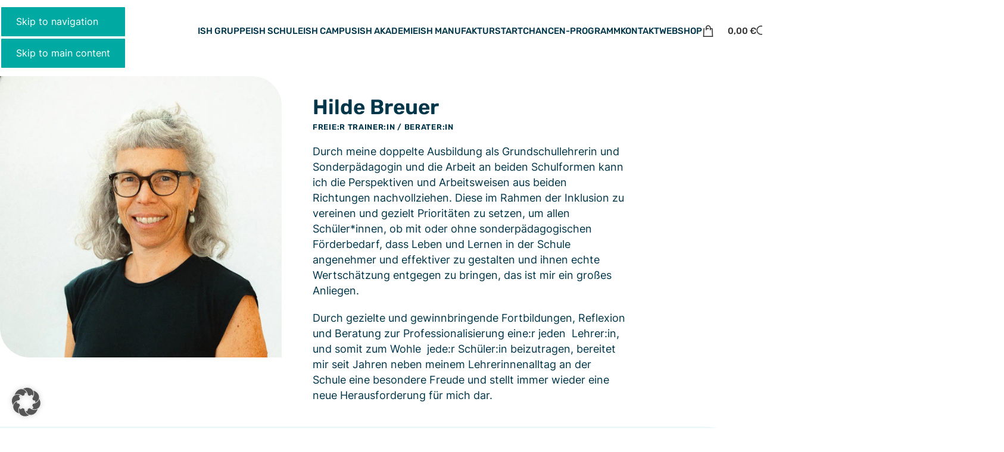

--- FILE ---
content_type: text/html; charset=UTF-8
request_url: https://ish-gruppe.de/team/hilde-breuer/
body_size: 72481
content:
<!DOCTYPE html>
<html lang="de" prefix="og: https://ogp.me/ns#">
<head>
	<meta charset="UTF-8">
	<link rel="profile" href="https://gmpg.org/xfn/11">
	<link rel="pingback" href="https://ish-gruppe.de/xmlrpc.php">

	
<!-- Suchmaschinen-Optimierung durch Rank Math PRO - https://rankmath.com/ -->
<title>Hilde Breuer - Institut für Schulentwicklung und Hochschuldidaktik GmbH</title>
<link data-rocket-prefetch href="https://scripts.clarity.ms" rel="dns-prefetch">
<link data-rocket-prefetch href="https://www.googletagmanager.com" rel="dns-prefetch">
<link data-rocket-prefetch href="https://www.clarity.ms" rel="dns-prefetch">
<style id="wpr-usedcss">img:is([sizes=auto i],[sizes^="auto," i]){contain-intrinsic-size:3000px 1500px}:root{--wp--preset--aspect-ratio--square:1;--wp--preset--aspect-ratio--4-3:4/3;--wp--preset--aspect-ratio--3-4:3/4;--wp--preset--aspect-ratio--3-2:3/2;--wp--preset--aspect-ratio--2-3:2/3;--wp--preset--aspect-ratio--16-9:16/9;--wp--preset--aspect-ratio--9-16:9/16;--wp--preset--color--black:#000000;--wp--preset--color--cyan-bluish-gray:#abb8c3;--wp--preset--color--white:#ffffff;--wp--preset--color--pale-pink:#f78da7;--wp--preset--color--vivid-red:#cf2e2e;--wp--preset--color--luminous-vivid-orange:#ff6900;--wp--preset--color--luminous-vivid-amber:#fcb900;--wp--preset--color--light-green-cyan:#7bdcb5;--wp--preset--color--vivid-green-cyan:#00d084;--wp--preset--color--pale-cyan-blue:#8ed1fc;--wp--preset--color--vivid-cyan-blue:#0693e3;--wp--preset--color--vivid-purple:#9b51e0;--wp--preset--gradient--vivid-cyan-blue-to-vivid-purple:linear-gradient(135deg,rgb(6, 147, 227) 0%,rgb(155, 81, 224) 100%);--wp--preset--gradient--light-green-cyan-to-vivid-green-cyan:linear-gradient(135deg,rgb(122, 220, 180) 0%,rgb(0, 208, 130) 100%);--wp--preset--gradient--luminous-vivid-amber-to-luminous-vivid-orange:linear-gradient(135deg,rgb(252, 185, 0) 0%,rgb(255, 105, 0) 100%);--wp--preset--gradient--luminous-vivid-orange-to-vivid-red:linear-gradient(135deg,rgb(255, 105, 0) 0%,rgb(207, 46, 46) 100%);--wp--preset--gradient--very-light-gray-to-cyan-bluish-gray:linear-gradient(135deg,rgb(238, 238, 238) 0%,rgb(169, 184, 195) 100%);--wp--preset--gradient--cool-to-warm-spectrum:linear-gradient(135deg,rgb(74, 234, 220) 0%,rgb(151, 120, 209) 20%,rgb(207, 42, 186) 40%,rgb(238, 44, 130) 60%,rgb(251, 105, 98) 80%,rgb(254, 248, 76) 100%);--wp--preset--gradient--blush-light-purple:linear-gradient(135deg,rgb(255, 206, 236) 0%,rgb(152, 150, 240) 100%);--wp--preset--gradient--blush-bordeaux:linear-gradient(135deg,rgb(254, 205, 165) 0%,rgb(254, 45, 45) 50%,rgb(107, 0, 62) 100%);--wp--preset--gradient--luminous-dusk:linear-gradient(135deg,rgb(255, 203, 112) 0%,rgb(199, 81, 192) 50%,rgb(65, 88, 208) 100%);--wp--preset--gradient--pale-ocean:linear-gradient(135deg,rgb(255, 245, 203) 0%,rgb(182, 227, 212) 50%,rgb(51, 167, 181) 100%);--wp--preset--gradient--electric-grass:linear-gradient(135deg,rgb(202, 248, 128) 0%,rgb(113, 206, 126) 100%);--wp--preset--gradient--midnight:linear-gradient(135deg,rgb(2, 3, 129) 0%,rgb(40, 116, 252) 100%);--wp--preset--font-size--small:13px;--wp--preset--font-size--medium:20px;--wp--preset--font-size--large:36px;--wp--preset--font-size--x-large:42px;--wp--preset--spacing--20:0.44rem;--wp--preset--spacing--30:0.67rem;--wp--preset--spacing--40:1rem;--wp--preset--spacing--50:1.5rem;--wp--preset--spacing--60:2.25rem;--wp--preset--spacing--70:3.38rem;--wp--preset--spacing--80:5.06rem;--wp--preset--shadow--natural:6px 6px 9px rgba(0, 0, 0, .2);--wp--preset--shadow--deep:12px 12px 50px rgba(0, 0, 0, .4);--wp--preset--shadow--sharp:6px 6px 0px rgba(0, 0, 0, .2);--wp--preset--shadow--outlined:6px 6px 0px -3px rgb(255, 255, 255),6px 6px rgb(0, 0, 0);--wp--preset--shadow--crisp:6px 6px 0px rgb(0, 0, 0)}:where(body){margin:0}:where(.is-layout-flex){gap:.5em}:where(.is-layout-grid){gap:.5em}body{padding-top:0;padding-right:0;padding-bottom:0;padding-left:0}a:where(:not(.wp-element-button)){text-decoration:none}:root :where(.wp-element-button,.wp-block-button__link){background-color:#32373c;border-width:0;color:#fff;font-family:inherit;font-size:inherit;font-style:inherit;font-weight:inherit;letter-spacing:inherit;line-height:inherit;padding-top:calc(.667em + 2px);padding-right:calc(1.333em + 2px);padding-bottom:calc(.667em + 2px);padding-left:calc(1.333em + 2px);text-decoration:none;text-transform:inherit}:where(.wp-block-post-template.is-layout-flex){gap:1.25em}:where(.wp-block-post-template.is-layout-grid){gap:1.25em}:where(.wp-block-term-template.is-layout-flex){gap:1.25em}:where(.wp-block-term-template.is-layout-grid){gap:1.25em}:where(.wp-block-columns.is-layout-flex){gap:2em}:where(.wp-block-columns.is-layout-grid){gap:2em}:root :where(.wp-block-pullquote){font-size:1.5em;line-height:1.6}:root{--slicewp-litepicker-month-header-color:#333;--slicewp-litepicker-button-prev-month-color:#333;--slicewp-litepicker-button-next-month-color:#333;--slicewp-litepicker-button-prev-month-color-hover:#333;--slicewp-litepicker-button-next-month-color-hover:#333;--slicewp-litepicker-month-weekday-color:#9e9e9e;--slicewp-litepicker-month-week-number-color:#9e9e9e;--slicewp-litepicker-day-width:40px;--slicewp-litepicker-day-color:#333;--slicewp-litepicker-day-color-hover:#34495e;--slicewp-litepicker-is-today-color:#333;--slicewp-litepicker-is-in-range-color:rgba(52, 73, 94, .2);--slicewp-litepicker-is-start-color:#fff;--slicewp-litepicker-is-start-color-bg:#34495e;--slicewp-litepicker-is-end-color:#fff;--slicewp-litepicker-is-end-color-bg:#34495e}[class^=slicewp] svg{display:inline-block;width:18px;height:18px;line-height:18px;font-size:18px;vertical-align:middle}[class^=slicewp] button svg{margin-right:5px}:root{--direction-multiplier:1}body.rtl{--direction-multiplier:-1}.elementor-screen-only,.screen-reader-text,.screen-reader-text span,.ui-helper-hidden-accessible{height:1px;margin:-1px;overflow:hidden;padding:0;position:absolute;top:-10000em;width:1px;clip:rect(0,0,0,0);border:0}.elementor *,.elementor :after,.elementor :before{box-sizing:border-box}.elementor a{box-shadow:none;text-decoration:none}.elementor hr{background-color:transparent;margin:0}.elementor img{border:none;border-radius:0;box-shadow:none;height:auto;max-width:100%}.elementor iframe,.elementor object,.elementor video{border:none;line-height:1;margin:0;max-width:100%;width:100%}.elementor .elementor-background-video-embed{max-width:none}.elementor .elementor-background-video-embed{inset-block-start:50%;inset-inline-start:50%;position:absolute;transform:translate(-50%,-50%)}.elementor-widget-wrap .elementor-element.elementor-widget__width-auto{max-width:100%}.elementor-element{--flex-direction:initial;--flex-wrap:initial;--justify-content:initial;--align-items:initial;--align-content:initial;--gap:initial;--flex-basis:initial;--flex-grow:initial;--flex-shrink:initial;--order:initial;--align-self:initial;align-self:var(--align-self);flex-basis:var(--flex-basis);flex-grow:var(--flex-grow);flex-shrink:var(--flex-shrink);order:var(--order)}.elementor-element:where(.e-con-full,.elementor-widget){align-content:var(--align-content);align-items:var(--align-items);flex-direction:var(--flex-direction);flex-wrap:var(--flex-wrap);gap:var(--row-gap) var(--column-gap);justify-content:var(--justify-content)}.elementor-invisible{visibility:hidden}.elementor-align-center{text-align:center}.elementor-align-center .elementor-button{width:auto}@media (max-width:767px){.elementor-mobile-align-center{text-align:center}.elementor-mobile-align-center .elementor-button{width:auto}}:root{--page-title-display:block}.elementor-section{position:relative}.elementor-section .elementor-container{display:flex;margin-inline:auto;position:relative}@media (max-width:1024px){.elementor-section .elementor-container{flex-wrap:wrap}}.elementor-widget-wrap{align-content:flex-start;flex-wrap:wrap;position:relative;width:100%}.elementor:not(.elementor-bc-flex-widget) .elementor-widget-wrap{display:flex}.elementor-widget-wrap>.elementor-element{width:100%}.elementor-widget-wrap.e-swiper-container{width:calc(100% - (var(--e-column-margin-left,0px) + var(--e-column-margin-right,0px)))}.elementor-widget{position:relative}.elementor-widget:not(:last-child){margin-block-end:var(--kit-widget-spacing,20px)}.elementor-widget:not(:last-child).elementor-widget__width-auto{margin-block-end:0}.elementor-column{display:flex;min-height:1px;position:relative}.elementor-column-gap-default>.elementor-column>.elementor-element-populated{padding:10px}@media (min-width:768px){.elementor-column.elementor-col-50{width:50%}.elementor-column.elementor-col-100{width:100%}}@media (min-width:768px) and (max-width:1024px){.elementor-reverse-tablet>.elementor-container>:first-child{order:10}.elementor-reverse-tablet>.elementor-container>:nth-child(2){order:9}.elementor-reverse-tablet>.elementor-container>:nth-child(3){order:8}.elementor-reverse-tablet>.elementor-container>:nth-child(4){order:7}.elementor-reverse-tablet>.elementor-container>:nth-child(5){order:6}.elementor-reverse-tablet>.elementor-container>:nth-child(6){order:5}.elementor-reverse-tablet>.elementor-container>:nth-child(7){order:4}.elementor-reverse-tablet>.elementor-container>:nth-child(8){order:3}.elementor-reverse-tablet>.elementor-container>:nth-child(9){order:2}.elementor-reverse-tablet>.elementor-container>:nth-child(10){order:1}}@media (min-width:881px) and (max-width:1024px){.elementor-reverse-tablet>.elementor-container>:first-child{order:10}.elementor-reverse-tablet>.elementor-container>:nth-child(2){order:9}.elementor-reverse-tablet>.elementor-container>:nth-child(3){order:8}.elementor-reverse-tablet>.elementor-container>:nth-child(4){order:7}.elementor-reverse-tablet>.elementor-container>:nth-child(5){order:6}.elementor-reverse-tablet>.elementor-container>:nth-child(6){order:5}.elementor-reverse-tablet>.elementor-container>:nth-child(7){order:4}.elementor-reverse-tablet>.elementor-container>:nth-child(8){order:3}.elementor-reverse-tablet>.elementor-container>:nth-child(9){order:2}.elementor-reverse-tablet>.elementor-container>:nth-child(10){order:1}}@media (min-width:768px) and (max-width:880px){.elementor-reverse-tablet>.elementor-container>:first-child,.elementor-reverse-tablet>.elementor-container>:nth-child(10),.elementor-reverse-tablet>.elementor-container>:nth-child(2),.elementor-reverse-tablet>.elementor-container>:nth-child(3),.elementor-reverse-tablet>.elementor-container>:nth-child(4),.elementor-reverse-tablet>.elementor-container>:nth-child(5),.elementor-reverse-tablet>.elementor-container>:nth-child(6),.elementor-reverse-tablet>.elementor-container>:nth-child(7),.elementor-reverse-tablet>.elementor-container>:nth-child(8),.elementor-reverse-tablet>.elementor-container>:nth-child(9){order:0}}.elementor-grid{display:grid;grid-column-gap:var(--grid-column-gap);grid-row-gap:var(--grid-row-gap)}.elementor-grid .elementor-grid-item{min-width:0}.elementor-grid-0 .elementor-grid{display:inline-block;margin-block-end:calc(-1 * var(--grid-row-gap));width:100%;word-spacing:var(--grid-column-gap)}.elementor-grid-0 .elementor-grid .elementor-grid-item{display:inline-block;margin-block-end:var(--grid-row-gap);word-break:break-word}.elementor-grid-1 .elementor-grid{grid-template-columns:repeat(1,1fr)}@media (min-width:1441px){#elementor-device-mode:after{content:"desktop"}}@media (min-width:-1){#elementor-device-mode:after{content:"widescreen"}.elementor-widget:not(.elementor-widescreen-align-end) .elementor-icon-list-item:after{inset-inline-start:0}.elementor-widget:not(.elementor-widescreen-align-start) .elementor-icon-list-item:after{inset-inline-end:0}}@media (max-width:1440px){#elementor-device-mode:after{content:"laptop"}.elementor-widget:not(.elementor-laptop-align-end) .elementor-icon-list-item:after{inset-inline-start:0}.elementor-widget:not(.elementor-laptop-align-start) .elementor-icon-list-item:after{inset-inline-end:0}}@media (max-width:1200px){#elementor-device-mode:after{content:"tablet_extra"}.elementor-widget:not(.elementor-tablet_extra-align-end) .elementor-icon-list-item:after{inset-inline-start:0}.elementor-widget:not(.elementor-tablet_extra-align-start) .elementor-icon-list-item:after{inset-inline-end:0}}@media (max-width:1024px){.elementor-grid-tablet-2 .elementor-grid{grid-template-columns:repeat(2,1fr)}#elementor-device-mode:after{content:"tablet"}.elementor-widget:not(.elementor-tablet-align-end) .elementor-icon-list-item:after{inset-inline-start:0}.elementor-widget:not(.elementor-tablet-align-start) .elementor-icon-list-item:after{inset-inline-end:0}}@media (max-width:880px){#elementor-device-mode:after{content:"mobile_extra"}.elementor-widget:not(.elementor-mobile_extra-align-end) .elementor-icon-list-item:after{inset-inline-start:0}.elementor-widget:not(.elementor-mobile_extra-align-start) .elementor-icon-list-item:after{inset-inline-end:0}}@media (max-width:767px){.elementor-reverse-mobile>.elementor-container>:first-child{order:10}.elementor-reverse-mobile>.elementor-container>:nth-child(2){order:9}.elementor-reverse-mobile>.elementor-container>:nth-child(3){order:8}.elementor-reverse-mobile>.elementor-container>:nth-child(4){order:7}.elementor-reverse-mobile>.elementor-container>:nth-child(5){order:6}.elementor-reverse-mobile>.elementor-container>:nth-child(6){order:5}.elementor-reverse-mobile>.elementor-container>:nth-child(7){order:4}.elementor-reverse-mobile>.elementor-container>:nth-child(8){order:3}.elementor-reverse-mobile>.elementor-container>:nth-child(9){order:2}.elementor-reverse-mobile>.elementor-container>:nth-child(10){order:1}.elementor-column{width:100%}.elementor-grid-mobile-1 .elementor-grid{grid-template-columns:repeat(1,1fr)}#elementor-device-mode:after{content:"mobile"}}.e-con{--border-radius:0;--border-top-width:0px;--border-right-width:0px;--border-bottom-width:0px;--border-left-width:0px;--border-style:initial;--border-color:initial;--container-widget-width:100%;--container-widget-height:initial;--container-widget-flex-grow:0;--container-widget-align-self:initial;--content-width:min(100%,var(--container-max-width,1140px));--width:100%;--min-height:initial;--height:auto;--text-align:initial;--margin-top:0px;--margin-right:0px;--margin-bottom:0px;--margin-left:0px;--padding-top:var(--container-default-padding-top,10px);--padding-right:var(--container-default-padding-right,10px);--padding-bottom:var(--container-default-padding-bottom,10px);--padding-left:var(--container-default-padding-left,10px);--position:relative;--z-index:revert;--overflow:visible;--gap:var(--widgets-spacing,20px);--row-gap:var(--widgets-spacing-row,20px);--column-gap:var(--widgets-spacing-column,20px);--overlay-mix-blend-mode:initial;--overlay-opacity:1;--overlay-transition:0.3s;--e-con-grid-template-columns:repeat(3,1fr);--e-con-grid-template-rows:repeat(2,1fr);border-radius:var(--border-radius);height:var(--height);min-height:var(--min-height);min-width:0;overflow:var(--overflow);position:var(--position);width:var(--width);z-index:var(--z-index);--flex-wrap-mobile:wrap}.e-con:where(:not(.e-div-block-base)){transition:background var(--background-transition,.3s),border var(--border-transition,.3s),box-shadow var(--border-transition,.3s),transform var(--e-con-transform-transition-duration,.4s)}.e-con{--margin-block-start:var(--margin-top);--margin-block-end:var(--margin-bottom);--margin-inline-start:var(--margin-left);--margin-inline-end:var(--margin-right);--padding-inline-start:var(--padding-left);--padding-inline-end:var(--padding-right);--padding-block-start:var(--padding-top);--padding-block-end:var(--padding-bottom);--border-block-start-width:var(--border-top-width);--border-block-end-width:var(--border-bottom-width);--border-inline-start-width:var(--border-left-width);--border-inline-end-width:var(--border-right-width)}body.rtl .e-con{--padding-inline-start:var(--padding-right);--padding-inline-end:var(--padding-left);--margin-inline-start:var(--margin-right);--margin-inline-end:var(--margin-left);--border-inline-start-width:var(--border-right-width);--border-inline-end-width:var(--border-left-width)}.e-con{margin-block-end:var(--margin-block-end);margin-block-start:var(--margin-block-start);margin-inline-end:var(--margin-inline-end);margin-inline-start:var(--margin-inline-start);padding-inline-end:var(--padding-inline-end);padding-inline-start:var(--padding-inline-start)}.e-con.e-flex{--flex-direction:column;--flex-basis:auto;--flex-grow:0;--flex-shrink:1;flex:var(--flex-grow) var(--flex-shrink) var(--flex-basis)}.e-con-full,.e-con>.e-con-inner{padding-block-end:var(--padding-block-end);padding-block-start:var(--padding-block-start);text-align:var(--text-align)}.e-con-full.e-flex,.e-con.e-flex>.e-con-inner{flex-direction:var(--flex-direction)}.e-con,.e-con>.e-con-inner{display:var(--display)}.e-con-boxed.e-flex{align-content:normal;align-items:normal;flex-direction:column;flex-wrap:nowrap;justify-content:normal}.e-con-boxed{gap:initial;text-align:initial}.e-con.e-flex>.e-con-inner{align-content:var(--align-content);align-items:var(--align-items);align-self:auto;flex-basis:auto;flex-grow:1;flex-shrink:1;flex-wrap:var(--flex-wrap);justify-content:var(--justify-content)}.e-con>.e-con-inner{gap:var(--row-gap) var(--column-gap);height:100%;margin:0 auto;max-width:var(--content-width);padding-inline-end:0;padding-inline-start:0;width:100%}:is(.elementor-section-wrap,[data-elementor-id])>.e-con{--margin-left:auto;--margin-right:auto;max-width:min(100%,var(--width))}.e-con .elementor-widget.elementor-widget{margin-block-end:0}.e-con:before,.e-con>.elementor-motion-effects-container>.elementor-motion-effects-layer:before{border-block-end-width:var(--border-block-end-width);border-block-start-width:var(--border-block-start-width);border-color:var(--border-color);border-inline-end-width:var(--border-inline-end-width);border-inline-start-width:var(--border-inline-start-width);border-radius:var(--border-radius);border-style:var(--border-style);content:var(--background-overlay);display:block;height:max(100% + var(--border-top-width) + var(--border-bottom-width),100%);left:calc(0px - var(--border-left-width));mix-blend-mode:var(--overlay-mix-blend-mode);opacity:var(--overlay-opacity);position:absolute;top:calc(0px - var(--border-top-width));transition:var(--overlay-transition,.3s);width:max(100% + var(--border-left-width) + var(--border-right-width),100%)}.e-con:before{transition:background var(--overlay-transition,.3s),border-radius var(--border-transition,.3s),opacity var(--overlay-transition,.3s)}.e-con .elementor-widget{min-width:0}.e-con .elementor-widget.e-widget-swiper{width:100%}.e-con>.e-con-inner>.elementor-widget>.elementor-widget-container,.e-con>.elementor-widget>.elementor-widget-container{height:100%}.e-con.e-con>.e-con-inner>.elementor-widget,.elementor.elementor .e-con>.elementor-widget{max-width:100%}.e-con .elementor-widget:not(:last-child){--kit-widget-spacing:0px}@media (max-width:767px){.e-con.e-flex{--width:100%;--flex-wrap:var(--flex-wrap-mobile)}}.elementor-element:where(:not(.e-con)):where(:not(.e-div-block-base)) .elementor-widget-container,.elementor-element:where(:not(.e-con)):where(:not(.e-div-block-base)):not(:has(.elementor-widget-container)){transition:background .3s,border .3s,border-radius .3s,box-shadow .3s,transform var(--e-transform-transition-duration,.4s)}.elementor-heading-title{line-height:1;margin:0;padding:0}.elementor-button{background-color:#69727d;border-radius:3px;color:#fff;display:inline-block;fill:#fff;font-size:15px;line-height:1;padding:12px 24px;text-align:center;transition:all .3s}.elementor-button:focus,.elementor-button:hover,.elementor-button:visited{color:#fff}.elementor-button-content-wrapper{display:flex;flex-direction:row;gap:5px;justify-content:center}.elementor-button-icon{align-items:center;display:flex}.elementor-button-icon svg{height:auto;width:1em}.elementor-button-icon .e-font-icon-svg{height:1em}.elementor-button-text{display:inline-block}.elementor-button span{text-decoration:inherit}.elementor-icon{color:#69727d;display:inline-block;font-size:50px;line-height:1;text-align:center;transition:all .3s}.elementor-icon:hover{color:#69727d}.elementor-icon i,.elementor-icon svg{display:block;height:1em;position:relative;width:1em}.elementor-icon i:before,.elementor-icon svg:before{left:50%;position:absolute;transform:translateX(-50%)}.elementor-shape-square .elementor-icon{border-radius:0}.animated{animation-duration:1.25s}.animated.reverse{animation-direction:reverse;animation-fill-mode:forwards}@media (prefers-reduced-motion:reduce){.animated{animation:none!important}html *{transition-delay:0s!important;transition-duration:0s!important}}.elementor-widget-image{text-align:center}.elementor-widget-image a{display:inline-block}.elementor-widget-image a img[src$=".svg"]{width:48px}.elementor-widget-image img{display:inline-block;vertical-align:middle}.elementor-item:after,.elementor-item:before{display:block;position:absolute;transition:.3s;transition-timing-function:cubic-bezier(.58,.3,.005,1)}.elementor-item:not(:hover):not(:focus):not(.elementor-item-active):not(.highlighted):after,.elementor-item:not(:hover):not(:focus):not(.elementor-item-active):not(.highlighted):before{opacity:0}.elementor-item.highlighted:after,.elementor-item.highlighted:before,.elementor-item:focus:after,.elementor-item:focus:before,.elementor-item:hover:after,.elementor-item:hover:before{transform:scale(1)}.e--pointer-text.e--animation-none,.e--pointer-text.e--animation-none .elementor-item,.e--pointer-text.e--animation-none .elementor-item:after,.e--pointer-text.e--animation-none .elementor-item:before,.e--pointer-text.e--animation-none .elementor-item:focus,.e--pointer-text.e--animation-none .elementor-item:hover,.e--pointer-text.e--animation-none:after,.e--pointer-text.e--animation-none:before,.e--pointer-text.e--animation-none:focus,.e--pointer-text.e--animation-none:hover{transition-duration:0s}.elementor-nav-menu--main .elementor-nav-menu a{transition:.4s}.elementor-nav-menu--main .elementor-nav-menu a,.elementor-nav-menu--main .elementor-nav-menu a.highlighted,.elementor-nav-menu--main .elementor-nav-menu a:focus,.elementor-nav-menu--main .elementor-nav-menu a:hover{padding:13px 20px}.elementor-nav-menu--main .elementor-nav-menu a.current{background:#1f2124;color:#fff}.elementor-nav-menu--main .elementor-nav-menu a.disabled{background:#3f444b;color:#88909b}.elementor-nav-menu--main .elementor-nav-menu ul{border-style:solid;border-width:0;padding:0;position:absolute;width:12em}.elementor-nav-menu--main .elementor-nav-menu span.scroll-down,.elementor-nav-menu--main .elementor-nav-menu span.scroll-up{background:#fff;display:none;height:20px;overflow:hidden;position:absolute;visibility:hidden}.elementor-nav-menu--main .elementor-nav-menu span.scroll-down-arrow,.elementor-nav-menu--main .elementor-nav-menu span.scroll-up-arrow{border:8px dashed transparent;border-bottom:8px solid #33373d;height:0;inset-block-start:-2px;inset-inline-start:50%;margin-inline-start:-8px;overflow:hidden;position:absolute;width:0}.elementor-nav-menu--main .elementor-nav-menu span.scroll-down-arrow{border-color:#33373d transparent transparent;border-style:solid dashed dashed;top:6px}.elementor-nav-menu--main .elementor-nav-menu--dropdown .sub-arrow .e-font-icon-svg,.elementor-nav-menu--main .elementor-nav-menu--dropdown .sub-arrow i{transform:rotate(calc(-90deg * var(--direction-multiplier,1)))}.elementor-nav-menu--main .elementor-nav-menu--dropdown .sub-arrow .e-font-icon-svg{fill:currentColor;height:1em;width:1em}.elementor-nav-menu--layout-horizontal{display:flex}.elementor-nav-menu--layout-horizontal .elementor-nav-menu{display:flex;flex-wrap:wrap}.elementor-nav-menu--layout-horizontal .elementor-nav-menu a{flex-grow:1;white-space:nowrap}.elementor-nav-menu--layout-horizontal .elementor-nav-menu>li{display:flex}.elementor-nav-menu--layout-horizontal .elementor-nav-menu>li ul,.elementor-nav-menu--layout-horizontal .elementor-nav-menu>li>.scroll-down{top:100%!important}.elementor-nav-menu--layout-horizontal .elementor-nav-menu>li:not(:first-child)>a{margin-inline-start:var(--e-nav-menu-horizontal-menu-item-margin)}.elementor-nav-menu--layout-horizontal .elementor-nav-menu>li:not(:first-child)>.scroll-down,.elementor-nav-menu--layout-horizontal .elementor-nav-menu>li:not(:first-child)>.scroll-up,.elementor-nav-menu--layout-horizontal .elementor-nav-menu>li:not(:first-child)>ul{inset-inline-start:var(--e-nav-menu-horizontal-menu-item-margin)!important}.elementor-nav-menu--layout-horizontal .elementor-nav-menu>li:not(:last-child)>a{margin-inline-end:var(--e-nav-menu-horizontal-menu-item-margin)}.elementor-nav-menu--layout-horizontal .elementor-nav-menu>li:not(:last-child):after{align-self:center;border-color:var(--e-nav-menu-divider-color,#000);border-left-style:var(--e-nav-menu-divider-style,solid);border-left-width:var(--e-nav-menu-divider-width,2px);content:var(--e-nav-menu-divider-content,none);height:var(--e-nav-menu-divider-height,35%)}.elementor-nav-menu__align-center .elementor-nav-menu{justify-content:center;margin-inline-end:auto;margin-inline-start:auto}.elementor-widget-nav-menu .elementor-widget-container,.elementor-widget-nav-menu:not(:has(.elementor-widget-container)):not([class*=elementor-hidden-]){display:flex;flex-direction:column}.elementor-nav-menu{position:relative;z-index:2}.elementor-nav-menu:after{clear:both;content:" ";display:block;font:0/0 serif;height:0;overflow:hidden;visibility:hidden}.elementor-nav-menu,.elementor-nav-menu li,.elementor-nav-menu ul{display:block;line-height:normal;list-style:none;margin:0;padding:0;-webkit-tap-highlight-color:transparent}.elementor-nav-menu ul{display:none}.elementor-nav-menu ul ul a,.elementor-nav-menu ul ul a:active,.elementor-nav-menu ul ul a:focus,.elementor-nav-menu ul ul a:hover{border-left:16px solid transparent}.elementor-nav-menu ul ul ul a,.elementor-nav-menu ul ul ul a:active,.elementor-nav-menu ul ul ul a:focus,.elementor-nav-menu ul ul ul a:hover{border-left:24px solid transparent}.elementor-nav-menu ul ul ul ul a,.elementor-nav-menu ul ul ul ul a:active,.elementor-nav-menu ul ul ul ul a:focus,.elementor-nav-menu ul ul ul ul a:hover{border-left:32px solid transparent}.elementor-nav-menu ul ul ul ul ul a,.elementor-nav-menu ul ul ul ul ul a:active,.elementor-nav-menu ul ul ul ul ul a:focus,.elementor-nav-menu ul ul ul ul ul a:hover{border-left:40px solid transparent}.elementor-nav-menu a,.elementor-nav-menu li{position:relative}.elementor-nav-menu li{border-width:0}.elementor-nav-menu a{align-items:center;display:flex}.elementor-nav-menu a,.elementor-nav-menu a:focus,.elementor-nav-menu a:hover{line-height:20px;padding:10px 20px}.elementor-nav-menu a.current{background:#1f2124;color:#fff}.elementor-nav-menu a.disabled{color:#88909b;cursor:not-allowed}.elementor-nav-menu .sub-arrow{align-items:center;display:flex;line-height:1;margin-block-end:-10px;margin-block-start:-10px;padding:10px;padding-inline-end:0}.elementor-nav-menu .sub-arrow i{pointer-events:none}.elementor-nav-menu .sub-arrow .e-font-icon-svg{height:1em;width:1em}.elementor-nav-menu--dropdown .elementor-item.highlighted,.elementor-nav-menu--dropdown .elementor-item:focus,.elementor-nav-menu--dropdown .elementor-item:hover,.elementor-sub-item.highlighted,.elementor-sub-item:focus,.elementor-sub-item:hover{background-color:#3f444b;color:#fff}.elementor-menu-toggle.elementor-active .elementor-menu-toggle__icon--open{display:none}.elementor-nav-menu--dropdown{background-color:#fff;font-size:13px}.elementor-nav-menu--dropdown-none .elementor-nav-menu--dropdown{display:none}.elementor-nav-menu--dropdown.elementor-nav-menu__container{margin-top:10px;overflow-x:hidden;overflow-y:auto;transform-origin:top;transition:max-height .3s,transform .3s}.elementor-nav-menu--dropdown.elementor-nav-menu__container .elementor-sub-item{font-size:.85em}.elementor-nav-menu--dropdown a{color:#33373d}.elementor-nav-menu--dropdown a.current{background:#1f2124;color:#fff}.elementor-nav-menu--dropdown a.disabled{color:#b3b3b3}ul.elementor-nav-menu--dropdown a,ul.elementor-nav-menu--dropdown a:focus,ul.elementor-nav-menu--dropdown a:hover{border-inline-start:8px solid transparent;text-shadow:none}.elementor-widget-social-icons.elementor-grid-0 .elementor-widget-container,.elementor-widget-social-icons.elementor-grid-0:not(:has(.elementor-widget-container)){font-size:0;line-height:1}.elementor-widget-social-icons:not(.elementor-grid-0):not(.elementor-grid-tablet-0):not(.elementor-grid-mobile-0) .elementor-grid{display:inline-grid}.elementor-widget-social-icons .elementor-grid{grid-column-gap:var(--grid-column-gap,5px);grid-row-gap:var(--grid-row-gap,5px);grid-template-columns:var(--grid-template-columns);justify-content:var(--justify-content,center);justify-items:var(--justify-content,center)}.elementor-icon.elementor-social-icon{font-size:var(--icon-size,25px);height:calc(var(--icon-size,25px) + 2 * var(--icon-padding,.5em));line-height:var(--icon-size,25px);width:calc(var(--icon-size,25px) + 2 * var(--icon-padding,.5em))}.elementor-social-icon{--e-social-icon-icon-color:#fff;align-items:center;background-color:#69727d;cursor:pointer;display:inline-flex;justify-content:center;text-align:center}.elementor-social-icon i{color:var(--e-social-icon-icon-color)}.elementor-social-icon svg{fill:var(--e-social-icon-icon-color)}.elementor-social-icon:last-child{margin:0}.elementor-social-icon:hover{color:#fff;opacity:.9}.elementor-social-icon-linkedin{background-color:#0077b5}.elementor-widget-heading .elementor-heading-title[class*=elementor-size-]>a{color:inherit;font-size:inherit;line-height:inherit}.elementor-widget.elementor-icon-list--layout-inline .elementor-widget-container,.elementor-widget:not(:has(.elementor-widget-container)) .elementor-widget-container{overflow:hidden}.elementor-widget .elementor-icon-list-items.elementor-inline-items{display:flex;flex-wrap:wrap;margin-inline:-8px}.elementor-widget .elementor-icon-list-items.elementor-inline-items .elementor-inline-item{word-break:break-word}.elementor-widget .elementor-icon-list-items.elementor-inline-items .elementor-icon-list-item{margin-inline:8px}.elementor-widget .elementor-icon-list-items.elementor-inline-items .elementor-icon-list-item:after{border-width:0;border-inline-start-width:1px;border-style:solid;height:100%;inset-inline-end:-8px;inset-inline-start:auto;position:relative;width:auto}.elementor-widget .elementor-icon-list-items{list-style-type:none;margin:0;padding:0}.elementor-widget .elementor-icon-list-item{margin:0;padding:0;position:relative}.elementor-widget .elementor-icon-list-item:after{inset-block-end:0;position:absolute;width:100%}.elementor-widget .elementor-icon-list-item,.elementor-widget .elementor-icon-list-item a{align-items:var(--icon-vertical-align,center);display:flex;font-size:inherit}.elementor-widget .elementor-icon-list-icon+.elementor-icon-list-text{align-self:center;padding-inline-start:5px}.elementor-widget .elementor-icon-list-icon{display:flex;inset-block-start:var(--icon-vertical-offset,initial);position:relative}.elementor-widget .elementor-icon-list-icon svg{height:var(--e-icon-list-icon-size,1em);width:var(--e-icon-list-icon-size,1em)}.elementor-widget .elementor-icon-list-icon i{font-size:var(--e-icon-list-icon-size);width:1.25em}.elementor-widget.elementor-widget-icon-list .elementor-icon-list-icon{text-align:var(--e-icon-list-icon-align)}.elementor-widget.elementor-widget-icon-list .elementor-icon-list-icon svg{margin:var(--e-icon-list-icon-margin,0 calc(var(--e-icon-list-icon-size,1em) * .25) 0 0)}.elementor-widget.elementor-list-item-link-full_width a{width:100%}.elementor-widget.elementor-align-center .elementor-icon-list-item,.elementor-widget.elementor-align-center .elementor-icon-list-item a{justify-content:center}.elementor-widget.elementor-align-center .elementor-icon-list-item:after{margin:auto}.elementor-widget.elementor-align-center .elementor-inline-items{justify-content:center}.elementor-widget.elementor-align-end .elementor-icon-list-item,.elementor-widget.elementor-align-end .elementor-icon-list-item a{justify-content:end;text-align:end}.elementor-widget.elementor-align-end .elementor-icon-list-items{justify-content:end}.elementor-widget:not(.elementor-align-end) .elementor-icon-list-item:after{inset-inline-start:0}.elementor-widget:not(.elementor-align-start) .elementor-icon-list-item:after{inset-inline-end:0}@media (max-width:767px){.elementor-widget.elementor-mobile-align-center .elementor-icon-list-item,.elementor-widget.elementor-mobile-align-center .elementor-icon-list-item a{justify-content:center}.elementor-widget.elementor-mobile-align-center .elementor-icon-list-item:after{margin:auto}.elementor-widget.elementor-mobile-align-center .elementor-inline-items{justify-content:center}.elementor-widget:not(.elementor-mobile-align-end) .elementor-icon-list-item:after{inset-inline-start:0}.elementor-widget:not(.elementor-mobile-align-start) .elementor-icon-list-item:after{inset-inline-end:0}}.elementor .elementor-element ul.elementor-icon-list-items,.elementor-edit-area .elementor-element ul.elementor-icon-list-items{padding:0}@font-face{font-display:swap;font-family:eicons;src:url(https://ish-gruppe.de/wp-content/plugins/elementor/assets/lib/eicons/fonts/eicons.eot?5.45.0);src:url(https://ish-gruppe.de/wp-content/plugins/elementor/assets/lib/eicons/fonts/eicons.eot?5.45.0#iefix) format("embedded-opentype"),url(https://ish-gruppe.de/wp-content/plugins/elementor/assets/lib/eicons/fonts/eicons.woff2?5.45.0) format("woff2"),url(https://ish-gruppe.de/wp-content/plugins/elementor/assets/lib/eicons/fonts/eicons.woff?5.45.0) format("woff"),url(https://ish-gruppe.de/wp-content/plugins/elementor/assets/lib/eicons/fonts/eicons.ttf?5.45.0) format("truetype"),url(https://ish-gruppe.de/wp-content/plugins/elementor/assets/lib/eicons/fonts/eicons.svg?5.45.0#eicon) format("svg");font-weight:400;font-style:normal}[class*=" eicon-"],[class^=eicon]{display:inline-block;font-family:eicons;font-size:inherit;font-weight:400;font-style:normal;font-variant:normal;line-height:1;text-rendering:auto;-webkit-font-smoothing:antialiased;-moz-osx-font-smoothing:grayscale}.eicon-close:before{content:"\e87f"}.elementor-kit-18{--e-global-color-primary:#00364A;--e-global-color-secondary:#00AAA2;--e-global-color-accent:#66CCC7;--e-global-color-text:#00364A;--e-global-color-14ef391:#F0F0F0;--e-global-color-c696dce:#FFFFFF;--e-global-color-b992061:#67C3FF;--e-global-color-784a520:#AED9FB;--e-global-color-3a5e190:#88D64B;--e-global-color-5d34063:#C1E49B;--e-global-color-0ddcc6d:#7888FE;--e-global-color-9d0520b:#AEB8FE;--e-global-color-cad2913:#FF705F;--e-global-color-434a802:#FF9B8E;--e-global-color-ba6b294:#ECF8F7;--e-global-color-349f6c6:#E1F7FF;--e-global-color-ec32ac5:#F2FFE8;--e-global-color-9d1da43:#EFF1FD;--e-global-color-53db6f1:#FFF3F2;--e-global-typography-primary-font-family:"Rubik-local";--e-global-typography-primary-font-size:2.8rem;--e-global-typography-primary-font-weight:600;--e-global-typography-primary-text-transform:none;--e-global-typography-primary-font-style:normal;--e-global-typography-primary-text-decoration:none;--e-global-typography-primary-line-height:1.2em;--e-global-typography-primary-letter-spacing:0px;--e-global-typography-secondary-font-family:"Rubik-local";--e-global-typography-secondary-font-size:2.2rem;--e-global-typography-secondary-font-weight:600;--e-global-typography-secondary-text-transform:none;--e-global-typography-secondary-font-style:normal;--e-global-typography-secondary-text-decoration:none;--e-global-typography-secondary-line-height:44px;--e-global-typography-secondary-letter-spacing:0px;--e-global-typography-accent-font-family:"Rubik-local";--e-global-typography-accent-font-size:1.3rem;--e-global-typography-accent-font-weight:600;--e-global-typography-accent-text-transform:none;--e-global-typography-accent-font-style:normal;--e-global-typography-accent-text-decoration:none;--e-global-typography-accent-line-height:1.2em;--e-global-typography-accent-letter-spacing:0px;--e-global-typography-text-font-family:"Inter-local";--e-global-typography-text-font-size:1.2rem;--e-global-typography-text-font-weight:400;--e-global-typography-text-text-transform:none;--e-global-typography-text-font-style:normal;--e-global-typography-text-text-decoration:none;--e-global-typography-text-line-height:1.5em;--e-global-typography-text-letter-spacing:0px;--e-global-typography-be34ac7-font-family:"Rubik-local";--e-global-typography-be34ac7-font-size:1.7rem;--e-global-typography-be34ac7-font-weight:600;--e-global-typography-be34ac7-text-transform:none;--e-global-typography-be34ac7-font-style:normal;--e-global-typography-be34ac7-text-decoration:none;--e-global-typography-be34ac7-line-height:1.2em;--e-global-typography-be34ac7-letter-spacing:0px;--e-global-typography-ed85343-font-family:"Rubik-local";--e-global-typography-ed85343-font-size:0.9rem;--e-global-typography-ed85343-font-weight:600;--e-global-typography-ed85343-text-transform:uppercase;--e-global-typography-ed85343-line-height:1.5em;--e-global-typography-ed85343-letter-spacing:0.7px;--e-global-typography-392b9e0-font-family:"Rubik-local";--e-global-typography-392b9e0-font-size:1.4rem;--e-global-typography-392b9e0-font-weight:600;--e-global-typography-392b9e0-text-transform:none;--e-global-typography-392b9e0-font-style:normal;--e-global-typography-392b9e0-text-decoration:none;--e-global-typography-392b9e0-line-height:1.2em;--e-global-typography-392b9e0-letter-spacing:0px;--e-global-typography-13aca1a-font-family:"Inter-local";--e-global-typography-13aca1a-font-size:1.1rem;--e-global-typography-13aca1a-font-weight:600;--e-global-typography-13aca1a-text-transform:none;--e-global-typography-13aca1a-font-style:normal;--e-global-typography-13aca1a-text-decoration:none;--e-global-typography-13aca1a-line-height:1.2em;--e-global-typography-13aca1a-letter-spacing:0px;--e-global-typography-fdbd068-font-family:"Inter-local";--e-global-typography-fdbd068-font-size:1rem;--e-global-typography-fdbd068-font-weight:400;--e-global-typography-fdbd068-text-transform:none;--e-global-typography-fdbd068-font-style:normal;--e-global-typography-fdbd068-text-decoration:none;--e-global-typography-fdbd068-line-height:1.5em;--e-global-typography-fdbd068-letter-spacing:0px;--e-global-typography-22ff502-font-family:"Rubik-local";--e-global-typography-22ff502-font-size:3.1rem;--e-global-typography-22ff502-font-weight:500;--e-global-typography-22ff502-text-transform:none;--e-global-typography-22ff502-font-style:normal;--e-global-typography-22ff502-text-decoration:none;--e-global-typography-22ff502-line-height:1.2em;--e-global-typography-22ff502-letter-spacing:0px;--e-global-typography-474fe8d-font-family:"Rubik-local";--e-global-typography-474fe8d-font-size:2.8rem;--e-global-typography-474fe8d-font-weight:600;--e-global-typography-474fe8d-text-transform:none;--e-global-typography-474fe8d-font-style:normal;--e-global-typography-474fe8d-text-decoration:none;--e-global-typography-474fe8d-line-height:1.2em;--e-global-typography-474fe8d-letter-spacing:0px;--e-global-typography-a3903f8-font-family:"Inter-local";--e-global-typography-a3903f8-font-size:1.2rem;--e-global-typography-a3903f8-font-weight:600;--e-global-typography-a3903f8-text-transform:none;--e-global-typography-a3903f8-font-style:normal;--e-global-typography-a3903f8-text-decoration:none;--e-global-typography-a3903f8-line-height:1.5em;--e-global-typography-a3903f8-letter-spacing:0px;--e-global-typography-06f735d-font-family:"Rubik-local";--e-global-typography-06f735d-font-size:2.8rem;--e-global-typography-06f735d-font-weight:600;--e-global-typography-06f735d-text-transform:none;--e-global-typography-06f735d-font-style:normal;--e-global-typography-06f735d-text-decoration:underline;--e-global-typography-06f735d-line-height:1.2em;--e-global-typography-06f735d-letter-spacing:0px;background-color:var(--e-global-color-c696dce)}.elementor-kit-18 .elementor-button,.elementor-kit-18 button,.elementor-kit-18 input[type=button],.elementor-kit-18 input[type=submit]{background-color:#02010100;color:#02010100;box-shadow:0 0 0 0 transparent}.elementor-kit-18 .elementor-button:focus,.elementor-kit-18 .elementor-button:hover,.elementor-kit-18 button:focus,.elementor-kit-18 button:hover,.elementor-kit-18 input[type=button]:focus,.elementor-kit-18 input[type=button]:hover,.elementor-kit-18 input[type=submit]:focus,.elementor-kit-18 input[type=submit]:hover{background-color:#02010100;color:#02010100;box-shadow:0 0 0 0 transparent}.elementor-kit-18 h1{font-family:var( --e-global-typography-secondary-font-family ),Sans-serif;font-size:var( --e-global-typography-secondary-font-size );font-weight:var(--e-global-typography-secondary-font-weight);text-transform:var(--e-global-typography-secondary-text-transform);font-style:var(--e-global-typography-secondary-font-style);text-decoration:var(--e-global-typography-secondary-text-decoration);line-height:var( --e-global-typography-secondary-line-height );letter-spacing:var( --e-global-typography-secondary-letter-spacing )}.elementor-kit-18 h2{font-family:var( --e-global-typography-accent-font-family ),Sans-serif;font-size:var( --e-global-typography-accent-font-size );font-weight:var(--e-global-typography-accent-font-weight);text-transform:var(--e-global-typography-accent-text-transform);font-style:var(--e-global-typography-accent-font-style);text-decoration:var(--e-global-typography-accent-text-decoration);line-height:var( --e-global-typography-accent-line-height );letter-spacing:var( --e-global-typography-accent-letter-spacing )}.elementor-kit-18 h4{color:var(--e-global-color-primary)}.elementor-kit-18 input:not([type=button]):not([type=submit]),.elementor-kit-18 textarea{color:var(--e-global-color-c696dce);background-color:var(--e-global-color-primary)}.elementor-kit-18 input:focus:not([type=button]):not([type=submit]),.elementor-kit-18 textarea:focus{color:var(--e-global-color-primary);background-color:var(--e-global-color-c696dce)}.elementor-section.elementor-section-boxed>.elementor-container{max-width:1140px}.e-con{--container-max-width:1140px}.elementor-widget:not(:last-child){margin-block-end:20px}.elementor-element{--widgets-spacing:20px 20px;--widgets-spacing-row:20px;--widgets-spacing-column:20px}@media(max-width:1440px){.elementor-kit-18{--e-global-typography-primary-font-size:2.9rem;--e-global-typography-secondary-font-size:2.2rem;--e-global-typography-accent-font-size:1.3rem;--e-global-typography-accent-line-height:1.2em;--e-global-typography-text-font-size:1.1rem;--e-global-typography-text-line-height:1.5em;--e-global-typography-be34ac7-font-size:1.5rem;--e-global-typography-ed85343-font-size:0.8rem;--e-global-typography-ed85343-line-height:1.3em;--e-global-typography-ed85343-letter-spacing:0.7px;--e-global-typography-392b9e0-font-size:1.4rem;--e-global-typography-13aca1a-font-size:1.1rem;--e-global-typography-13aca1a-line-height:1.2em;--e-global-typography-fdbd068-font-size:1.1em;--e-global-typography-22ff502-font-size:2.7rem;--e-global-typography-474fe8d-font-size:2.9rem;--e-global-typography-a3903f8-font-size:1.1rem;--e-global-typography-a3903f8-line-height:1.5em;--e-global-typography-06f735d-font-size:2.9rem}.elementor-kit-18 h1{font-size:var( --e-global-typography-secondary-font-size );line-height:var( --e-global-typography-secondary-line-height );letter-spacing:var( --e-global-typography-secondary-letter-spacing )}.elementor-kit-18 h2{font-size:var( --e-global-typography-accent-font-size );line-height:var( --e-global-typography-accent-line-height );letter-spacing:var( --e-global-typography-accent-letter-spacing )}}@media(max-width:1200px){.elementor-kit-18{--e-global-typography-primary-font-size:2.4rem;--e-global-typography-secondary-font-size:2rem;--e-global-typography-accent-font-size:1.3rem;--e-global-typography-accent-line-height:1.2em;--e-global-typography-text-font-size:1.1rem;--e-global-typography-text-line-height:1.5em;--e-global-typography-be34ac7-font-size:1.3rem;--e-global-typography-ed85343-font-size:0.8rem;--e-global-typography-ed85343-line-height:1.3em;--e-global-typography-ed85343-letter-spacing:0.7px;--e-global-typography-392b9e0-font-size:1.4rem;--e-global-typography-13aca1a-font-size:1.1rem;--e-global-typography-13aca1a-line-height:1.2em;--e-global-typography-fdbd068-font-size:1em;--e-global-typography-22ff502-font-size:3.2rem;--e-global-typography-474fe8d-font-size:2.4rem;--e-global-typography-a3903f8-font-size:1.1rem;--e-global-typography-a3903f8-line-height:1.5em;--e-global-typography-06f735d-font-size:2.4rem}}@media(max-width:1024px){.elementor-kit-18{--e-global-typography-primary-font-size:2rem;--e-global-typography-secondary-font-size:1.9rem;--e-global-typography-secondary-line-height:1.2em;--e-global-typography-accent-font-size:1.3rem;--e-global-typography-accent-line-height:1.2em;--e-global-typography-text-font-size:1.1rem;--e-global-typography-text-line-height:1.5em;--e-global-typography-be34ac7-font-size:1.3rem;--e-global-typography-ed85343-font-size:0.9rem;--e-global-typography-ed85343-line-height:1.4em;--e-global-typography-ed85343-letter-spacing:0.7px;--e-global-typography-392b9e0-font-size:1.3rem;--e-global-typography-13aca1a-font-size:1.1rem;--e-global-typography-13aca1a-line-height:1.2em;--e-global-typography-fdbd068-font-size:1em;--e-global-typography-22ff502-font-size:3rem;--e-global-typography-474fe8d-font-size:2rem;--e-global-typography-a3903f8-font-size:1.1rem;--e-global-typography-a3903f8-line-height:1.5em;--e-global-typography-06f735d-font-size:2.2rem}.elementor-kit-18 h1{font-size:var( --e-global-typography-secondary-font-size );line-height:var( --e-global-typography-secondary-line-height );letter-spacing:var( --e-global-typography-secondary-letter-spacing )}.elementor-kit-18 h2{font-size:var( --e-global-typography-accent-font-size );line-height:var( --e-global-typography-accent-line-height );letter-spacing:var( --e-global-typography-accent-letter-spacing )}.elementor-section.elementor-section-boxed>.elementor-container{max-width:1024px}.e-con{--container-max-width:1024px}}@media(max-width:880px){.elementor-kit-18{--e-global-typography-primary-font-size:2rem;--e-global-typography-secondary-font-size:1.9rem;--e-global-typography-accent-font-size:1.2rem;--e-global-typography-accent-line-height:1.2em;--e-global-typography-text-font-size:1rem;--e-global-typography-text-line-height:1.4em;--e-global-typography-be34ac7-font-size:1.5rem;--e-global-typography-ed85343-font-size:0.8rem;--e-global-typography-ed85343-line-height:1.3em;--e-global-typography-ed85343-letter-spacing:0.7px;--e-global-typography-392b9e0-font-size:1.1rem;--e-global-typography-13aca1a-font-size:1rem;--e-global-typography-13aca1a-line-height:1.2em;--e-global-typography-fdbd068-font-size:1em;--e-global-typography-22ff502-font-size:2.7rem;--e-global-typography-474fe8d-font-size:2rem;--e-global-typography-a3903f8-font-size:1rem;--e-global-typography-a3903f8-line-height:1.4em;--e-global-typography-06f735d-font-size:2.2rem}}@media(max-width:767px){.elementor-kit-18{--e-global-typography-primary-font-size:1.7rem;--e-global-typography-primary-line-height:1.3em;--e-global-typography-secondary-font-size:1.4rem;--e-global-typography-accent-font-size:1.1rem;--e-global-typography-accent-line-height:1.2em;--e-global-typography-text-font-size:0.9rem;--e-global-typography-text-line-height:1.4em;--e-global-typography-be34ac7-font-size:1.2rem;--e-global-typography-ed85343-font-size:0.8rem;--e-global-typography-ed85343-line-height:1.3em;--e-global-typography-ed85343-letter-spacing:0.7px;--e-global-typography-392b9e0-font-size:1.2rem;--e-global-typography-13aca1a-font-size:0.9rem;--e-global-typography-13aca1a-line-height:1.2em;--e-global-typography-fdbd068-font-size:0.9em;--e-global-typography-22ff502-font-size:2.7rem;--e-global-typography-22ff502-line-height:1.3em;--e-global-typography-474fe8d-font-size:1.5rem;--e-global-typography-474fe8d-line-height:1.3em;--e-global-typography-a3903f8-font-size:0.9rem;--e-global-typography-a3903f8-line-height:1.4em;--e-global-typography-06f735d-font-size:1.7rem;--e-global-typography-06f735d-line-height:1.3em}.elementor-kit-18 h1{font-size:var( --e-global-typography-secondary-font-size );line-height:var( --e-global-typography-secondary-line-height );letter-spacing:var( --e-global-typography-secondary-letter-spacing )}.elementor-kit-18 h2{font-size:var( --e-global-typography-accent-font-size );line-height:var( --e-global-typography-accent-line-height );letter-spacing:var( --e-global-typography-accent-letter-spacing )}.elementor-section.elementor-section-boxed>.elementor-container{max-width:767px}.e-con{--container-max-width:767px}}.elementor-kit-18 input:not([type=button]):not([type=submit]),.elementor-kit-18 textarea{background-color:#fff;color:#000}.elementor-widget-image-box .elementor-image-box-content{width:100%}.elementor-widget-image-box .elementor-image-box-title a{color:inherit}.elementor-widget-image-box .elementor-image-box-wrapper{text-align:center}.elementor-widget-image-box .elementor-image-box-description{margin:0}.elementor-widget-call-to-action .elementor-widget-container,.elementor-widget-call-to-action:not(:has(.elementor-widget-container)){overflow:hidden}.elementor-cta{display:flex;overflow:hidden;position:relative;transition:.5s}.elementor-cta--skin-classic .elementor-cta{flex-wrap:wrap}.elementor-cta--skin-classic .elementor-cta__bg-wrapper{min-height:200px;position:relative;width:100%}.elementor-cta--skin-classic .elementor-cta__content{background-color:#f9fafa;transition:all .4s;width:100%}.elementor-cta--skin-classic .elementor-cta__content-item,.elementor-cta--skin-classic .elementor-cta__content-item .elementor-icon{border-color:#3f444b;color:#3f444b;fill:#3f444b}.elementor-cta--skin-classic .elementor-cta__button.elementor-button{border-color:#3f444b;color:#3f444b}.elementor-cta__bg,.elementor-cta__bg-overlay{inset:0;position:absolute;transition:all .4s}.elementor-cta__bg-wrapper{overflow:hidden;z-index:1}.elementor-cta__bg{background-position:50%;background-size:cover;z-index:1}.elementor-cta__bg-overlay{z-index:2}.elementor-cta__button.elementor-button{align-self:center;background:0 0;border:2px solid #fff;cursor:pointer;margin-left:auto;margin-right:auto}.elementor-cta__button.elementor-button:hover{background:0 0;text-decoration:none}.elementor-cta__title{font-size:23px}.elementor-cta__content{align-content:center;align-items:center;display:flex;flex-wrap:wrap;overflow:hidden;padding:35px;width:100%;z-index:1}.elementor-cta__content,.elementor-cta__content-item{color:#fff;position:relative;transition:.5s}.elementor-cta__content-item{margin:0;width:100%}.elementor-cta__content-item:not(:last-child){margin-bottom:15px}.elementor-cta__content-item .elementor-icon{color:#fff}.elementor-cta:hover .elementor-cta__bg-overlay{background-color:rgba(0,0,0,.3)}@media (max-width:1024px){.elementor-cta{cursor:pointer}}.elementor-bg-transform .elementor-bg{will-change:transform}.elementor-bg-transform-zoom-in:hover .elementor-bg{transform:scale(1.2)}.elementor-animated-content{--translate:0,0}.elementor-1503 .elementor-element.elementor-element-574e8ea>.elementor-container>.elementor-column>.elementor-widget-wrap{align-content:center;align-items:center}.elementor-1503 .elementor-element.elementor-element-574e8ea>.elementor-container{max-width:1050px;min-height:67vh}.elementor-1503 .elementor-element.elementor-element-574e8ea{margin:0;padding:10% 0 0}.elementor-bc-flex-widget .elementor-1503 .elementor-element.elementor-element-eb019ad.elementor-column .elementor-widget-wrap{align-items:flex-start}.elementor-1503 .elementor-element.elementor-element-eb019ad.elementor-column.elementor-element[data-element_type=column]>.elementor-widget-wrap.elementor-element-populated{align-content:flex-start;align-items:flex-start}.elementor-1503 .elementor-element.elementor-element-eb019ad>.elementor-widget-wrap>.elementor-widget:not(.elementor-widget__width-auto):not(.elementor-widget__width-initial):not(:last-child):not(.elementor-absolute){margin-block-end:0px}.elementor-1503 .elementor-element.elementor-element-eb019ad>.elementor-element-populated{margin:0;--e-column-margin-right:0px;--e-column-margin-left:0px;padding:0 10% 0 0}.elementor-1503 .elementor-element.elementor-element-4aac71e img{border-radius:0 50px 0 50px}.elementor-bc-flex-widget .elementor-1503 .elementor-element.elementor-element-5d3b31f.elementor-column .elementor-widget-wrap{align-items:flex-start}.elementor-1503 .elementor-element.elementor-element-5d3b31f.elementor-column.elementor-element[data-element_type=column]>.elementor-widget-wrap.elementor-element-populated{align-content:flex-start;align-items:flex-start}.elementor-1503 .elementor-element.elementor-element-2c0f6e7>.elementor-widget-container{margin:30px 0 0}.elementor-1503 .elementor-element.elementor-element-2c0f6e7 .elementor-image-box-wrapper{text-align:start}.elementor-1503 .elementor-element.elementor-element-2c0f6e7 .elementor-image-box-title{margin-bottom:4px;font-family:var( --e-global-typography-secondary-font-family ),Sans-serif;font-size:var( --e-global-typography-secondary-font-size );font-weight:var(--e-global-typography-secondary-font-weight);text-transform:var(--e-global-typography-secondary-text-transform);font-style:var(--e-global-typography-secondary-font-style);text-decoration:var(--e-global-typography-secondary-text-decoration);line-height:var( --e-global-typography-secondary-line-height );letter-spacing:var( --e-global-typography-secondary-letter-spacing );color:var(--e-global-color-text)}.elementor-1503 .elementor-element.elementor-element-2c0f6e7 .elementor-image-box-description{font-family:var( --e-global-typography-ed85343-font-family ),Sans-serif;font-size:var( --e-global-typography-ed85343-font-size );font-weight:var(--e-global-typography-ed85343-font-weight);text-transform:var(--e-global-typography-ed85343-text-transform);line-height:var( --e-global-typography-ed85343-line-height );letter-spacing:var( --e-global-typography-ed85343-letter-spacing );color:var(--e-global-color-text)}.elementor-1503 .elementor-element.elementor-element-25c1e2a>.elementor-widget-container{margin:0;padding:0}.elementor-1503 .elementor-element.elementor-element-25c1e2a{font-family:var( --e-global-typography-text-font-family ),Sans-serif;font-size:var( --e-global-typography-text-font-size );font-weight:var(--e-global-typography-text-font-weight);text-transform:var(--e-global-typography-text-text-transform);font-style:var(--e-global-typography-text-font-style);text-decoration:var(--e-global-typography-text-text-decoration);line-height:var( --e-global-typography-text-line-height );letter-spacing:var( --e-global-typography-text-letter-spacing );color:var(--e-global-color-text)}.elementor-1503 .elementor-element.elementor-element-eae1da1>.elementor-container>.elementor-column>.elementor-widget-wrap{align-content:center;align-items:center}.elementor-1503 .elementor-element.elementor-element-eae1da1:not(.elementor-motion-effects-element-type-background),.elementor-1503 .elementor-element.elementor-element-eae1da1>.elementor-motion-effects-container>.elementor-motion-effects-layer{background-color:var(--e-global-color-ba6b294)}.elementor-1503 .elementor-element.elementor-element-eae1da1>.elementor-container{max-width:1050px}.elementor-1503 .elementor-element.elementor-element-eae1da1,.elementor-1503 .elementor-element.elementor-element-eae1da1>.elementor-background-overlay{border-radius:0 100px 0 0}.elementor-1503 .elementor-element.elementor-element-eae1da1{transition:background .3s,border .3s,border-radius .3s,box-shadow .3s;margin:3% 0 0;padding:50px 0 100px}.elementor-1503 .elementor-element.elementor-element-eae1da1>.elementor-background-overlay{transition:background .3s,border-radius .3s,opacity .3s}.elementor-bc-flex-widget .elementor-1503 .elementor-element.elementor-element-226a1a4.elementor-column .elementor-widget-wrap{align-items:flex-start}.elementor-1503 .elementor-element.elementor-element-226a1a4.elementor-column.elementor-element[data-element_type=column]>.elementor-widget-wrap.elementor-element-populated{align-content:flex-start;align-items:flex-start}.elementor-1503 .elementor-element.elementor-element-226a1a4>.elementor-widget-wrap>.elementor-widget:not(.elementor-widget__width-auto):not(.elementor-widget__width-initial):not(:last-child):not(.elementor-absolute){margin-block-end:0px}.elementor-1503 .elementor-element.elementor-element-226a1a4>.elementor-element-populated{padding:0 50px 0 0}.elementor-1503 .elementor-element.elementor-element-7007717>.elementor-widget-container{margin:0;padding:0}.elementor-1503 .elementor-element.elementor-element-7007717 .title-after_title,.elementor-1503 .elementor-element.elementor-element-7007717 .title-subtitle,.elementor-1503 .elementor-element.elementor-element-7007717 .woodmart-title-container{max-width:91%}.elementor-1503 .elementor-element.elementor-element-7007717 .title{color:var(--e-global-color-primary);font-family:var( --e-global-typography-be34ac7-font-family ),Sans-serif;font-size:var( --e-global-typography-be34ac7-font-size );font-weight:var(--e-global-typography-be34ac7-font-weight);text-transform:var(--e-global-typography-be34ac7-text-transform);font-style:var(--e-global-typography-be34ac7-font-style);text-decoration:var(--e-global-typography-be34ac7-text-decoration);line-height:var( --e-global-typography-be34ac7-line-height );letter-spacing:var( --e-global-typography-be34ac7-letter-spacing );word-spacing:var(--e-global-typography-be34ac7-word-spacing)}.elementor-1503 .elementor-element.elementor-element-7007717 .title-after_title{color:var(--e-global-color-primary);font-family:var( --e-global-typography-a3903f8-font-family ),Sans-serif;font-size:var( --e-global-typography-a3903f8-font-size );font-weight:var(--e-global-typography-a3903f8-font-weight);text-transform:var(--e-global-typography-a3903f8-text-transform);font-style:var(--e-global-typography-a3903f8-font-style);text-decoration:var(--e-global-typography-a3903f8-text-decoration);line-height:var( --e-global-typography-a3903f8-line-height );letter-spacing:var( --e-global-typography-a3903f8-letter-spacing )}.elementor-1503 .elementor-element.elementor-element-f931eb5{width:100%;max-width:100%;--e-icon-list-icon-size:15px;--icon-vertical-offset:0px}.elementor-1503 .elementor-element.elementor-element-f931eb5>.elementor-widget-container{margin:20px 0 0}.elementor-1503 .elementor-element.elementor-element-f931eb5 .elementor-icon-list-items:not(.elementor-inline-items) .elementor-icon-list-item:not(:last-child){padding-block-end:calc(30px/2)}.elementor-1503 .elementor-element.elementor-element-f931eb5 .elementor-icon-list-items:not(.elementor-inline-items) .elementor-icon-list-item:not(:first-child){margin-block-start:calc(30px/2)}.elementor-1503 .elementor-element.elementor-element-f931eb5 .elementor-icon-list-items.elementor-inline-items .elementor-icon-list-item{margin-inline:calc(30px/2)}.elementor-1503 .elementor-element.elementor-element-f931eb5 .elementor-icon-list-items.elementor-inline-items{margin-inline:calc(-30px/2)}.elementor-1503 .elementor-element.elementor-element-f931eb5 .elementor-icon-list-items.elementor-inline-items .elementor-icon-list-item:after{inset-inline-end:calc(-30px/2)}.elementor-1503 .elementor-element.elementor-element-f931eb5 .elementor-icon-list-icon i{color:var(--e-global-color-secondary);transition:color .3s}.elementor-1503 .elementor-element.elementor-element-f931eb5 .elementor-icon-list-icon svg{fill:var(--e-global-color-secondary);transition:fill .3s}.elementor-1503 .elementor-element.elementor-element-f931eb5 .elementor-icon-list-item:hover .elementor-icon-list-icon i{color:var(--e-global-color-secondary)}.elementor-1503 .elementor-element.elementor-element-f931eb5 .elementor-icon-list-item:hover .elementor-icon-list-icon svg{fill:var(--e-global-color-secondary)}.elementor-1503 .elementor-element.elementor-element-f931eb5 .elementor-icon-list-icon{padding-inline-end:10px}.elementor-1503 .elementor-element.elementor-element-f931eb5 .elementor-icon-list-item>.elementor-icon-list-text,.elementor-1503 .elementor-element.elementor-element-f931eb5 .elementor-icon-list-item>a{font-family:var( --e-global-typography-text-font-family ),Sans-serif;font-size:var( --e-global-typography-text-font-size );font-weight:var(--e-global-typography-text-font-weight);text-transform:var(--e-global-typography-text-text-transform);font-style:var(--e-global-typography-text-font-style);text-decoration:var(--e-global-typography-text-text-decoration);line-height:var( --e-global-typography-text-line-height );letter-spacing:var( --e-global-typography-text-letter-spacing )}.elementor-1503 .elementor-element.elementor-element-f931eb5 .elementor-icon-list-text{color:var(--e-global-color-primary);transition:color .3s}.elementor-1503 .elementor-element.elementor-element-f931eb5 .elementor-icon-list-item:hover .elementor-icon-list-text{color:var(--e-global-color-primary)}.elementor-bc-flex-widget .elementor-1503 .elementor-element.elementor-element-3be83f6.elementor-column .elementor-widget-wrap{align-items:flex-start}.elementor-1503 .elementor-element.elementor-element-3be83f6.elementor-column.elementor-element[data-element_type=column]>.elementor-widget-wrap.elementor-element-populated{align-content:flex-start;align-items:flex-start}.elementor-1503 .elementor-element.elementor-element-3be83f6>.elementor-widget-wrap>.elementor-widget:not(.elementor-widget__width-auto):not(.elementor-widget__width-initial):not(:last-child):not(.elementor-absolute){margin-block-end:0px}.elementor-1503 .elementor-element.elementor-element-3be83f6>.elementor-element-populated{padding:0 50px 0 0}.elementor-1503 .elementor-element.elementor-element-eab22e5>.elementor-widget-container{margin:0;padding:0}.elementor-1503 .elementor-element.elementor-element-eab22e5 .title-after_title,.elementor-1503 .elementor-element.elementor-element-eab22e5 .title-subtitle,.elementor-1503 .elementor-element.elementor-element-eab22e5 .woodmart-title-container{max-width:91%}.elementor-1503 .elementor-element.elementor-element-eab22e5 .title{color:var(--e-global-color-primary);font-family:var( --e-global-typography-be34ac7-font-family ),Sans-serif;font-size:var( --e-global-typography-be34ac7-font-size );font-weight:var(--e-global-typography-be34ac7-font-weight);text-transform:var(--e-global-typography-be34ac7-text-transform);font-style:var(--e-global-typography-be34ac7-font-style);text-decoration:var(--e-global-typography-be34ac7-text-decoration);line-height:var( --e-global-typography-be34ac7-line-height );letter-spacing:var( --e-global-typography-be34ac7-letter-spacing );word-spacing:var(--e-global-typography-be34ac7-word-spacing)}.elementor-1503 .elementor-element.elementor-element-eab22e5 .title-after_title{color:var(--e-global-color-primary);font-family:var( --e-global-typography-a3903f8-font-family ),Sans-serif;font-size:var( --e-global-typography-a3903f8-font-size );font-weight:var(--e-global-typography-a3903f8-font-weight);text-transform:var(--e-global-typography-a3903f8-text-transform);font-style:var(--e-global-typography-a3903f8-font-style);text-decoration:var(--e-global-typography-a3903f8-text-decoration);line-height:var( --e-global-typography-a3903f8-line-height );letter-spacing:var( --e-global-typography-a3903f8-letter-spacing )}.elementor-1503 .elementor-element.elementor-element-c9192e3{width:100%;max-width:100%;--e-icon-list-icon-size:15px;--icon-vertical-offset:0px}.elementor-1503 .elementor-element.elementor-element-c9192e3>.elementor-widget-container{margin:20px 0 0}.elementor-1503 .elementor-element.elementor-element-c9192e3 .elementor-icon-list-items:not(.elementor-inline-items) .elementor-icon-list-item:not(:last-child){padding-block-end:calc(30px/2)}.elementor-1503 .elementor-element.elementor-element-c9192e3 .elementor-icon-list-items:not(.elementor-inline-items) .elementor-icon-list-item:not(:first-child){margin-block-start:calc(30px/2)}.elementor-1503 .elementor-element.elementor-element-c9192e3 .elementor-icon-list-items.elementor-inline-items .elementor-icon-list-item{margin-inline:calc(30px/2)}.elementor-1503 .elementor-element.elementor-element-c9192e3 .elementor-icon-list-items.elementor-inline-items{margin-inline:calc(-30px/2)}.elementor-1503 .elementor-element.elementor-element-c9192e3 .elementor-icon-list-items.elementor-inline-items .elementor-icon-list-item:after{inset-inline-end:calc(-30px/2)}.elementor-1503 .elementor-element.elementor-element-c9192e3 .elementor-icon-list-icon i{color:var(--e-global-color-secondary);transition:color .3s}.elementor-1503 .elementor-element.elementor-element-c9192e3 .elementor-icon-list-icon svg{fill:var(--e-global-color-secondary);transition:fill .3s}.elementor-1503 .elementor-element.elementor-element-c9192e3 .elementor-icon-list-item:hover .elementor-icon-list-icon i{color:var(--e-global-color-secondary)}.elementor-1503 .elementor-element.elementor-element-c9192e3 .elementor-icon-list-item:hover .elementor-icon-list-icon svg{fill:var(--e-global-color-secondary)}.elementor-1503 .elementor-element.elementor-element-c9192e3 .elementor-icon-list-icon{padding-inline-end:10px}.elementor-1503 .elementor-element.elementor-element-c9192e3 .elementor-icon-list-item>.elementor-icon-list-text,.elementor-1503 .elementor-element.elementor-element-c9192e3 .elementor-icon-list-item>a{font-family:var( --e-global-typography-text-font-family ),Sans-serif;font-size:var( --e-global-typography-text-font-size );font-weight:var(--e-global-typography-text-font-weight);text-transform:var(--e-global-typography-text-text-transform);font-style:var(--e-global-typography-text-font-style);text-decoration:var(--e-global-typography-text-text-decoration);line-height:var( --e-global-typography-text-line-height );letter-spacing:var( --e-global-typography-text-letter-spacing )}.elementor-1503 .elementor-element.elementor-element-c9192e3 .elementor-icon-list-text{color:var(--e-global-color-primary);transition:color .3s}.elementor-1503 .elementor-element.elementor-element-c9192e3 .elementor-icon-list-item:hover .elementor-icon-list-text{color:var(--e-global-color-primary)}.elementor-1503 .elementor-element.elementor-element-3dc9d35>.elementor-container>.elementor-column>.elementor-widget-wrap{align-content:center;align-items:center}.elementor-1503 .elementor-element.elementor-element-3dc9d35{margin:0;padding:60px 0 0}.elementor-1503 .elementor-element.elementor-element-c1d91a0:not(.elementor-motion-effects-element-type-background)>.elementor-widget-wrap,.elementor-1503 .elementor-element.elementor-element-c1d91a0>.elementor-widget-wrap>.elementor-motion-effects-container>.elementor-motion-effects-layer{background-color:var(--e-global-color-primary);background-image:url("https://ish-gruppe.de/wp-content/uploads/2022/05/muster-4.svg");background-position:bottom right;background-repeat:no-repeat;background-size:cover}.elementor-bc-flex-widget .elementor-1503 .elementor-element.elementor-element-c1d91a0.elementor-column .elementor-widget-wrap{align-items:flex-start}.elementor-1503 .elementor-element.elementor-element-c1d91a0.elementor-column.elementor-element[data-element_type=column]>.elementor-widget-wrap.elementor-element-populated{align-content:flex-start;align-items:flex-start}.elementor-1503 .elementor-element.elementor-element-c1d91a0.elementor-column>.elementor-widget-wrap{justify-content:center}.elementor-1503 .elementor-element.elementor-element-c1d91a0>.elementor-widget-wrap>.elementor-widget:not(.elementor-widget__width-auto):not(.elementor-widget__width-initial):not(:last-child):not(.elementor-absolute){margin-block-end:5px}.elementor-1503 .elementor-element.elementor-element-c1d91a0>.elementor-background-slideshow,.elementor-1503 .elementor-element.elementor-element-c1d91a0>.elementor-element-populated,.elementor-1503 .elementor-element.elementor-element-c1d91a0>.elementor-element-populated>.elementor-background-overlay{border-radius:80px 0 80px 0}.elementor-1503 .elementor-element.elementor-element-c1d91a0>.elementor-element-populated{transition:background .3s,border .3s,border-radius .3s,box-shadow .3s;margin:0;--e-column-margin-right:0px;--e-column-margin-left:0px;padding:10%}.elementor-1503 .elementor-element.elementor-element-c1d91a0>.elementor-element-populated>.elementor-background-overlay{transition:background .3s,border-radius .3s,opacity .3s}.elementor-1503 .elementor-element.elementor-element-6021fb3{width:auto;max-width:auto;text-align:center}.elementor-1503 .elementor-element.elementor-element-6021fb3>.elementor-widget-container{margin:0 0 30px}.elementor-1503 .elementor-element.elementor-element-6021fb3.elementor-widget-image .elementor-widget-container img,.elementor-1503 .elementor-element.elementor-element-6021fb3:not( .elementor-widget-image ) .elementor-widget-container{-webkit-mask-image:url(https://ish-gruppe.de/wp-content/plugins/elementor/assets/mask-shapes/circle.svg);-webkit-mask-size:contain;-webkit-mask-position:center center;-webkit-mask-repeat:no-repeat}.elementor-1503 .elementor-element.elementor-element-6021fb3 img{width:150px}.elementor-1503 .elementor-element.elementor-element-e3c64e8{text-align:center}.elementor-1503 .elementor-element.elementor-element-e3c64e8 .elementor-heading-title{font-family:var( --e-global-typography-be34ac7-font-family ),Sans-serif;font-size:var( --e-global-typography-be34ac7-font-size );font-weight:var(--e-global-typography-be34ac7-font-weight);text-transform:var(--e-global-typography-be34ac7-text-transform);font-style:var(--e-global-typography-be34ac7-font-style);text-decoration:var(--e-global-typography-be34ac7-text-decoration);line-height:var( --e-global-typography-be34ac7-line-height );letter-spacing:var( --e-global-typography-be34ac7-letter-spacing );word-spacing:var(--e-global-typography-be34ac7-word-spacing);color:var(--e-global-color-c696dce)}.elementor-1503 .elementor-element.elementor-element-35d5136 .elementor-button{background-color:var(--e-global-color-c696dce);font-family:var( --e-global-typography-ed85343-font-family ),Sans-serif;font-size:var( --e-global-typography-ed85343-font-size );font-weight:var(--e-global-typography-ed85343-font-weight);text-transform:var(--e-global-typography-ed85343-text-transform);line-height:var( --e-global-typography-ed85343-line-height );letter-spacing:var( --e-global-typography-ed85343-letter-spacing );fill:var(--e-global-color-primary);color:var(--e-global-color-primary);border-style:solid;border-width:2px;border-color:var(--e-global-color-c696dce);border-radius:3px 3px 3px 3px;padding:12px 25px}.elementor-1503 .elementor-element.elementor-element-35d5136 .elementor-button:focus,.elementor-1503 .elementor-element.elementor-element-35d5136 .elementor-button:hover{background-color:#24242400;color:var(--e-global-color-c696dce);border-color:var(--e-global-color-c696dce)}.elementor-1503 .elementor-element.elementor-element-35d5136>.elementor-widget-container{margin:20px 0 0}.elementor-1503 .elementor-element.elementor-element-35d5136 .elementor-button-content-wrapper{flex-direction:row-reverse}.elementor-1503 .elementor-element.elementor-element-35d5136 .elementor-button .elementor-button-content-wrapper{gap:12px}.elementor-1503 .elementor-element.elementor-element-35d5136 .elementor-button:focus svg,.elementor-1503 .elementor-element.elementor-element-35d5136 .elementor-button:hover svg{fill:var(--e-global-color-c696dce)}.elementor-1503 .elementor-element.elementor-element-2a6f37f>.elementor-widget-wrap>.elementor-widget:not(.elementor-widget__width-auto):not(.elementor-widget__width-initial):not(:last-child):not(.elementor-absolute){margin-block-end:0px}.elementor-1503 .elementor-element.elementor-element-2a6f37f>.elementor-element-populated{margin:0 0 0 20px;--e-column-margin-right:0px;--e-column-margin-left:020px;padding:0}.elementor-1503 .elementor-element.elementor-element-a477fb7 .elementor-cta .elementor-cta__bg,.elementor-1503 .elementor-element.elementor-element-a477fb7 .elementor-cta .elementor-cta__bg-overlay{transition-duration:1.5s}.elementor-1503 .elementor-element.elementor-element-a477fb7>.elementor-widget-container{padding:0;border-radius:50px 0 50px 0}.elementor-1503 .elementor-element.elementor-element-a477fb7 .elementor-cta__content{min-height:256px;text-align:center;background-color:var(--e-global-color-primary)}.elementor-1503 .elementor-element.elementor-element-a477fb7 .elementor-cta__bg-wrapper{min-height:286px}.elementor-1503 .elementor-element.elementor-element-a477fb7 .elementor-cta__title{font-family:var( --e-global-typography-be34ac7-font-family ),Sans-serif;font-size:var( --e-global-typography-be34ac7-font-size );font-weight:var(--e-global-typography-be34ac7-font-weight);text-transform:var(--e-global-typography-be34ac7-text-transform);font-style:var(--e-global-typography-be34ac7-font-style);text-decoration:var(--e-global-typography-be34ac7-text-decoration);line-height:var( --e-global-typography-be34ac7-line-height );letter-spacing:var( --e-global-typography-be34ac7-letter-spacing );word-spacing:var(--e-global-typography-be34ac7-word-spacing);color:var(--e-global-color-c696dce)}.elementor-1503 .elementor-element.elementor-element-a477fb7 .elementor-cta__description{font-family:var( --e-global-typography-text-font-family ),Sans-serif;font-size:var( --e-global-typography-text-font-size );font-weight:var(--e-global-typography-text-font-weight);text-transform:var(--e-global-typography-text-text-transform);font-style:var(--e-global-typography-text-font-style);text-decoration:var(--e-global-typography-text-text-decoration);line-height:var( --e-global-typography-text-line-height );letter-spacing:var( --e-global-typography-text-letter-spacing );color:var(--e-global-color-c696dce)}.elementor-1503 .elementor-element.elementor-element-a477fb7 .elementor-cta__description:not(:last-child){margin-bottom:48px}.elementor-1503 .elementor-element.elementor-element-a477fb7 .elementor-cta__button{font-family:var( --e-global-typography-ed85343-font-family ),Sans-serif;font-size:var( --e-global-typography-ed85343-font-size );font-weight:var(--e-global-typography-ed85343-font-weight);text-transform:var(--e-global-typography-ed85343-text-transform);line-height:var( --e-global-typography-ed85343-line-height );letter-spacing:var( --e-global-typography-ed85343-letter-spacing );color:var(--e-global-color-primary);background-color:var(--e-global-color-c696dce);border-color:#02010100}.elementor-1503 .elementor-element.elementor-element-a477fb7 .elementor-cta__button:hover{color:var(--e-global-color-c696dce);background-color:#00aAA200;border-color:var(--e-global-color-c696dce)}@media(min-width:768px){.elementor-1503 .elementor-element.elementor-element-c1d91a0{width:60%}.elementor-1503 .elementor-element.elementor-element-2a6f37f{width:40%}}@media(max-width:1440px){.elementor-1503 .elementor-element.elementor-element-2c0f6e7 .elementor-image-box-title{font-size:var( --e-global-typography-secondary-font-size );line-height:var( --e-global-typography-secondary-line-height );letter-spacing:var( --e-global-typography-secondary-letter-spacing )}.elementor-1503 .elementor-element.elementor-element-2c0f6e7 .elementor-image-box-description{font-size:var( --e-global-typography-ed85343-font-size );line-height:var( --e-global-typography-ed85343-line-height );letter-spacing:var( --e-global-typography-ed85343-letter-spacing )}.elementor-1503 .elementor-element.elementor-element-25c1e2a{font-size:var( --e-global-typography-text-font-size );line-height:var( --e-global-typography-text-line-height );letter-spacing:var( --e-global-typography-text-letter-spacing )}.elementor-1503 .elementor-element.elementor-element-7007717 .title-after_title,.elementor-1503 .elementor-element.elementor-element-7007717 .title-subtitle,.elementor-1503 .elementor-element.elementor-element-7007717 .woodmart-title-container{max-width:100%}.elementor-1503 .elementor-element.elementor-element-7007717 .title{font-size:var( --e-global-typography-be34ac7-font-size );line-height:var( --e-global-typography-be34ac7-line-height );letter-spacing:var( --e-global-typography-be34ac7-letter-spacing );word-spacing:var(--e-global-typography-be34ac7-word-spacing)}.elementor-1503 .elementor-element.elementor-element-7007717 .title-after_title{font-size:var( --e-global-typography-a3903f8-font-size );line-height:var( --e-global-typography-a3903f8-line-height );letter-spacing:var( --e-global-typography-a3903f8-letter-spacing )}.elementor-1503 .elementor-element.elementor-element-f931eb5 .elementor-icon-list-item>.elementor-icon-list-text,.elementor-1503 .elementor-element.elementor-element-f931eb5 .elementor-icon-list-item>a{font-size:var( --e-global-typography-text-font-size );line-height:var( --e-global-typography-text-line-height );letter-spacing:var( --e-global-typography-text-letter-spacing )}.elementor-1503 .elementor-element.elementor-element-eab22e5 .title-after_title,.elementor-1503 .elementor-element.elementor-element-eab22e5 .title-subtitle,.elementor-1503 .elementor-element.elementor-element-eab22e5 .woodmart-title-container{max-width:100%}.elementor-1503 .elementor-element.elementor-element-eab22e5 .title{font-size:var( --e-global-typography-be34ac7-font-size );line-height:var( --e-global-typography-be34ac7-line-height );letter-spacing:var( --e-global-typography-be34ac7-letter-spacing );word-spacing:var(--e-global-typography-be34ac7-word-spacing)}.elementor-1503 .elementor-element.elementor-element-eab22e5 .title-after_title{font-size:var( --e-global-typography-a3903f8-font-size );line-height:var( --e-global-typography-a3903f8-line-height );letter-spacing:var( --e-global-typography-a3903f8-letter-spacing )}.elementor-1503 .elementor-element.elementor-element-c9192e3 .elementor-icon-list-item>.elementor-icon-list-text,.elementor-1503 .elementor-element.elementor-element-c9192e3 .elementor-icon-list-item>a{font-size:var( --e-global-typography-text-font-size );line-height:var( --e-global-typography-text-line-height );letter-spacing:var( --e-global-typography-text-letter-spacing )}.elementor-1503 .elementor-element.elementor-element-e3c64e8 .elementor-heading-title{font-size:var( --e-global-typography-be34ac7-font-size );line-height:var( --e-global-typography-be34ac7-line-height );letter-spacing:var( --e-global-typography-be34ac7-letter-spacing );word-spacing:var(--e-global-typography-be34ac7-word-spacing)}.elementor-1503 .elementor-element.elementor-element-35d5136 .elementor-button{font-size:var( --e-global-typography-ed85343-font-size );line-height:var( --e-global-typography-ed85343-line-height );letter-spacing:var( --e-global-typography-ed85343-letter-spacing )}.elementor-1503 .elementor-element.elementor-element-a477fb7 .elementor-cta__title{font-size:var( --e-global-typography-be34ac7-font-size );line-height:var( --e-global-typography-be34ac7-line-height );letter-spacing:var( --e-global-typography-be34ac7-letter-spacing );word-spacing:var(--e-global-typography-be34ac7-word-spacing)}.elementor-1503 .elementor-element.elementor-element-a477fb7 .elementor-cta__description{font-size:var( --e-global-typography-text-font-size );line-height:var( --e-global-typography-text-line-height );letter-spacing:var( --e-global-typography-text-letter-spacing )}.elementor-1503 .elementor-element.elementor-element-a477fb7 .elementor-cta__button{font-size:var( --e-global-typography-ed85343-font-size );line-height:var( --e-global-typography-ed85343-line-height );letter-spacing:var( --e-global-typography-ed85343-letter-spacing )}}@media(max-width:1200px){.elementor-1503 .elementor-element.elementor-element-eae1da1{padding:5% 2%}.elementor-1503 .elementor-element.elementor-element-c1d91a0:not(.elementor-motion-effects-element-type-background)>.elementor-widget-wrap,.elementor-1503 .elementor-element.elementor-element-c1d91a0>.elementor-widget-wrap>.elementor-motion-effects-container>.elementor-motion-effects-layer{background-position:bottom right;background-size:initial}.elementor-1503 .elementor-element.elementor-element-c1d91a0>.elementor-background-slideshow,.elementor-1503 .elementor-element.elementor-element-c1d91a0>.elementor-element-populated,.elementor-1503 .elementor-element.elementor-element-c1d91a0>.elementor-element-populated>.elementor-background-overlay{border-radius:50px 0 50px 0}}@media(max-width:1024px){.elementor-1503 .elementor-element.elementor-element-574e8ea{margin:10% 0 0;padding:0 5%}.elementor-1503 .elementor-element.elementor-element-eb019ad>.elementor-element-populated{margin:10% 0 0;--e-column-margin-right:0%;--e-column-margin-left:0%}.elementor-1503 .elementor-element.elementor-element-2c0f6e7 .elementor-image-box-title{font-size:var( --e-global-typography-secondary-font-size );line-height:var( --e-global-typography-secondary-line-height );letter-spacing:var( --e-global-typography-secondary-letter-spacing )}.elementor-1503 .elementor-element.elementor-element-2c0f6e7 .elementor-image-box-description{font-size:var( --e-global-typography-ed85343-font-size );line-height:var( --e-global-typography-ed85343-line-height );letter-spacing:var( --e-global-typography-ed85343-letter-spacing )}.elementor-1503 .elementor-element.elementor-element-25c1e2a{font-size:var( --e-global-typography-text-font-size );line-height:var( --e-global-typography-text-line-height );letter-spacing:var( --e-global-typography-text-letter-spacing )}.elementor-1503 .elementor-element.elementor-element-eae1da1{margin:5% 0 0;padding:5% 5% 0}.elementor-1503 .elementor-element.elementor-element-7007717 .title{font-size:var( --e-global-typography-be34ac7-font-size );line-height:var( --e-global-typography-be34ac7-line-height );letter-spacing:var( --e-global-typography-be34ac7-letter-spacing );word-spacing:var(--e-global-typography-be34ac7-word-spacing)}.elementor-1503 .elementor-element.elementor-element-7007717 .title-after_title{font-size:var( --e-global-typography-a3903f8-font-size );line-height:var( --e-global-typography-a3903f8-line-height );letter-spacing:var( --e-global-typography-a3903f8-letter-spacing )}.elementor-1503 .elementor-element.elementor-element-f931eb5>.elementor-widget-container{margin:20px 0 0}.elementor-1503 .elementor-element.elementor-element-f931eb5 .elementor-icon-list-item>.elementor-icon-list-text,.elementor-1503 .elementor-element.elementor-element-f931eb5 .elementor-icon-list-item>a{font-size:var( --e-global-typography-text-font-size );line-height:var( --e-global-typography-text-line-height );letter-spacing:var( --e-global-typography-text-letter-spacing )}.elementor-1503 .elementor-element.elementor-element-eab22e5 .title{font-size:var( --e-global-typography-be34ac7-font-size );line-height:var( --e-global-typography-be34ac7-line-height );letter-spacing:var( --e-global-typography-be34ac7-letter-spacing );word-spacing:var(--e-global-typography-be34ac7-word-spacing)}.elementor-1503 .elementor-element.elementor-element-eab22e5 .title-after_title{font-size:var( --e-global-typography-a3903f8-font-size );line-height:var( --e-global-typography-a3903f8-line-height );letter-spacing:var( --e-global-typography-a3903f8-letter-spacing )}.elementor-1503 .elementor-element.elementor-element-c9192e3>.elementor-widget-container{margin:20px 0 0}.elementor-1503 .elementor-element.elementor-element-c9192e3 .elementor-icon-list-item>.elementor-icon-list-text,.elementor-1503 .elementor-element.elementor-element-c9192e3 .elementor-icon-list-item>a{font-size:var( --e-global-typography-text-font-size );line-height:var( --e-global-typography-text-line-height );letter-spacing:var( --e-global-typography-text-letter-spacing )}.elementor-1503 .elementor-element.elementor-element-3dc9d35{margin:6% 0 0;padding:0}.elementor-1503 .elementor-element.elementor-element-c1d91a0>.elementor-element-populated{margin:0;--e-column-margin-right:0%;--e-column-margin-left:0%;padding:10%}.elementor-1503 .elementor-element.elementor-element-e3c64e8 .elementor-heading-title{font-size:var( --e-global-typography-be34ac7-font-size );line-height:var( --e-global-typography-be34ac7-line-height );letter-spacing:var( --e-global-typography-be34ac7-letter-spacing );word-spacing:var(--e-global-typography-be34ac7-word-spacing)}.elementor-1503 .elementor-element.elementor-element-35d5136 .elementor-button{font-size:var( --e-global-typography-ed85343-font-size );line-height:var( --e-global-typography-ed85343-line-height );letter-spacing:var( --e-global-typography-ed85343-letter-spacing )}.elementor-1503 .elementor-element.elementor-element-a477fb7 .elementor-cta__title{font-size:var( --e-global-typography-be34ac7-font-size );line-height:var( --e-global-typography-be34ac7-line-height );letter-spacing:var( --e-global-typography-be34ac7-letter-spacing );word-spacing:var(--e-global-typography-be34ac7-word-spacing)}.elementor-1503 .elementor-element.elementor-element-a477fb7 .elementor-cta__description{font-size:var( --e-global-typography-text-font-size );line-height:var( --e-global-typography-text-line-height );letter-spacing:var( --e-global-typography-text-letter-spacing )}.elementor-1503 .elementor-element.elementor-element-a477fb7 .elementor-cta__button{font-size:var( --e-global-typography-ed85343-font-size );line-height:var( --e-global-typography-ed85343-line-height );letter-spacing:var( --e-global-typography-ed85343-letter-spacing )}}@media(max-width:880px){.elementor-1503 .elementor-element.elementor-element-3be83f6>.elementor-element-populated{margin:50px 0 0;--e-column-margin-right:0px;--e-column-margin-left:0px;padding:0}}@media(max-width:767px){.elementor-1503 .elementor-element.elementor-element-574e8ea{margin:19% 0 0;padding:0}.elementor-1503 .elementor-element.elementor-element-eb019ad>.elementor-element-populated{padding:0}.elementor-1503 .elementor-element.elementor-element-2c0f6e7 .elementor-image-box-title{font-size:var( --e-global-typography-secondary-font-size );line-height:var( --e-global-typography-secondary-line-height );letter-spacing:var( --e-global-typography-secondary-letter-spacing )}.elementor-1503 .elementor-element.elementor-element-2c0f6e7 .elementor-image-box-description{font-size:var( --e-global-typography-ed85343-font-size );line-height:var( --e-global-typography-ed85343-line-height );letter-spacing:var( --e-global-typography-ed85343-letter-spacing )}.elementor-1503 .elementor-element.elementor-element-25c1e2a{font-size:var( --e-global-typography-text-font-size );line-height:var( --e-global-typography-text-line-height );letter-spacing:var( --e-global-typography-text-letter-spacing )}.elementor-1503 .elementor-element.elementor-element-eae1da1{margin:10% 0 0;padding:10% 10% 8%}.elementor-1503 .elementor-element.elementor-element-226a1a4>.elementor-element-populated{padding:10% 0 0}.elementor-1503 .elementor-element.elementor-element-7007717>.elementor-widget-container{margin:0;padding:0}.elementor-1503 .elementor-element.elementor-element-7007717 .title{font-size:var( --e-global-typography-be34ac7-font-size );line-height:var( --e-global-typography-be34ac7-line-height );letter-spacing:var( --e-global-typography-be34ac7-letter-spacing );word-spacing:var(--e-global-typography-be34ac7-word-spacing)}.elementor-1503 .elementor-element.elementor-element-7007717 .title-after_title{font-size:var( --e-global-typography-a3903f8-font-size );line-height:var( --e-global-typography-a3903f8-line-height );letter-spacing:var( --e-global-typography-a3903f8-letter-spacing )}.elementor-1503 .elementor-element.elementor-element-f931eb5{width:100%;max-width:100%}.elementor-1503 .elementor-element.elementor-element-f931eb5>.elementor-widget-container{margin:20px 0 0}.elementor-1503 .elementor-element.elementor-element-f931eb5 .elementor-icon-list-item>.elementor-icon-list-text,.elementor-1503 .elementor-element.elementor-element-f931eb5 .elementor-icon-list-item>a{font-size:var( --e-global-typography-text-font-size );line-height:var( --e-global-typography-text-line-height );letter-spacing:var( --e-global-typography-text-letter-spacing )}.elementor-1503 .elementor-element.elementor-element-3be83f6>.elementor-widget-wrap>.elementor-widget:not(.elementor-widget__width-auto):not(.elementor-widget__width-initial):not(:last-child):not(.elementor-absolute){margin-block-end:0px}.elementor-1503 .elementor-element.elementor-element-3be83f6>.elementor-element-populated{margin:0;--e-column-margin-right:0px;--e-column-margin-left:0px;padding:0}.elementor-1503 .elementor-element.elementor-element-eab22e5>.elementor-widget-container{margin:0;padding:0}.elementor-1503 .elementor-element.elementor-element-eab22e5 .title{font-size:var( --e-global-typography-be34ac7-font-size );line-height:var( --e-global-typography-be34ac7-line-height );letter-spacing:var( --e-global-typography-be34ac7-letter-spacing );word-spacing:var(--e-global-typography-be34ac7-word-spacing)}.elementor-1503 .elementor-element.elementor-element-eab22e5 .title-after_title{font-size:var( --e-global-typography-a3903f8-font-size );line-height:var( --e-global-typography-a3903f8-line-height );letter-spacing:var( --e-global-typography-a3903f8-letter-spacing )}.elementor-1503 .elementor-element.elementor-element-c9192e3{width:100%;max-width:100%}.elementor-1503 .elementor-element.elementor-element-c9192e3>.elementor-widget-container{margin:20px 0 0}.elementor-1503 .elementor-element.elementor-element-c9192e3 .elementor-icon-list-item>.elementor-icon-list-text,.elementor-1503 .elementor-element.elementor-element-c9192e3 .elementor-icon-list-item>a{font-size:var( --e-global-typography-text-font-size );line-height:var( --e-global-typography-text-line-height );letter-spacing:var( --e-global-typography-text-letter-spacing )}.elementor-1503 .elementor-element.elementor-element-3dc9d35{margin:20px 0 0}.elementor-1503 .elementor-element.elementor-element-e3c64e8 .elementor-heading-title{font-size:var( --e-global-typography-be34ac7-font-size );line-height:var( --e-global-typography-be34ac7-line-height );letter-spacing:var( --e-global-typography-be34ac7-letter-spacing );word-spacing:var(--e-global-typography-be34ac7-word-spacing)}.elementor-1503 .elementor-element.elementor-element-35d5136 .elementor-button{font-size:var( --e-global-typography-ed85343-font-size );line-height:var( --e-global-typography-ed85343-line-height );letter-spacing:var( --e-global-typography-ed85343-letter-spacing )}.elementor-1503 .elementor-element.elementor-element-2a6f37f>.elementor-element-populated{margin:20px 0 0;--e-column-margin-right:0px;--e-column-margin-left:0px}.elementor-1503 .elementor-element.elementor-element-a477fb7>.elementor-widget-container{margin:0}.elementor-1503 .elementor-element.elementor-element-a477fb7 .elementor-cta__title{font-size:var( --e-global-typography-be34ac7-font-size );line-height:var( --e-global-typography-be34ac7-line-height );letter-spacing:var( --e-global-typography-be34ac7-letter-spacing );word-spacing:var(--e-global-typography-be34ac7-word-spacing)}.elementor-1503 .elementor-element.elementor-element-a477fb7 .elementor-cta__description{font-size:var( --e-global-typography-text-font-size );line-height:var( --e-global-typography-text-line-height );letter-spacing:var( --e-global-typography-text-letter-spacing )}.elementor-1503 .elementor-element.elementor-element-a477fb7 .elementor-cta__button{font-size:var( --e-global-typography-ed85343-font-size );line-height:var( --e-global-typography-ed85343-line-height );letter-spacing:var( --e-global-typography-ed85343-letter-spacing )}}@media(max-width:1024px) and (min-width:768px){.elementor-1503 .elementor-element.elementor-element-eb019ad{width:50%}.elementor-1503 .elementor-element.elementor-element-5d3b31f{width:50%}.elementor-1503 .elementor-element.elementor-element-226a1a4{width:50%}.elementor-1503 .elementor-element.elementor-element-3be83f6{width:50%}.elementor-1503 .elementor-element.elementor-element-c1d91a0{width:50%}.elementor-1503 .elementor-element.elementor-element-2a6f37f{width:50%}}@media(max-width:880px) and (min-width:768px){.elementor-1503 .elementor-element.elementor-element-3be83f6{width:50%}}.elementor-203 .elementor-element.elementor-element-2a4264bd:not(.elementor-motion-effects-element-type-background),.elementor-203 .elementor-element.elementor-element-2a4264bd>.elementor-motion-effects-container>.elementor-motion-effects-layer{background-color:var(--e-global-color-primary)}.elementor-203 .elementor-element.elementor-element-2a4264bd{transition:background .3s,border .3s,border-radius .3s,box-shadow .3s;margin:0;padding:40px 15px 20px}.elementor-203 .elementor-element.elementor-element-2a4264bd>.elementor-background-overlay{transition:background .3s,border-radius .3s,opacity .3s}.elementor-203 .elementor-element.elementor-element-5c52004d.elementor-column>.elementor-widget-wrap{justify-content:center}.elementor-203 .elementor-element.elementor-element-6623274 img{width:70px}.elementor-203 .elementor-element.elementor-element-c6ee108 .elementor-nav-menu .elementor-item{font-family:var( --e-global-typography-ed85343-font-family ),Sans-serif;font-size:var( --e-global-typography-ed85343-font-size );font-weight:var(--e-global-typography-ed85343-font-weight);text-transform:var(--e-global-typography-ed85343-text-transform);line-height:var( --e-global-typography-ed85343-line-height );letter-spacing:var( --e-global-typography-ed85343-letter-spacing )}.elementor-203 .elementor-element.elementor-element-c6ee108 .elementor-nav-menu--main .elementor-item{color:var(--e-global-color-c696dce);fill:var(--e-global-color-c696dce)}.elementor-203 .elementor-element.elementor-element-c6ee108 .elementor-nav-menu--main .elementor-item.elementor-item-active,.elementor-203 .elementor-element.elementor-element-c6ee108 .elementor-nav-menu--main .elementor-item.highlighted,.elementor-203 .elementor-element.elementor-element-c6ee108 .elementor-nav-menu--main .elementor-item:focus,.elementor-203 .elementor-element.elementor-element-c6ee108 .elementor-nav-menu--main .elementor-item:hover{color:var(--e-global-color-accent);fill:var(--e-global-color-accent)}.elementor-203 .elementor-element.elementor-element-c6ee108 .elementor-nav-menu--main .elementor-item.elementor-item-active{color:var(--e-global-color-secondary)}.elementor-203 .elementor-element.elementor-element-11e2b25{--grid-template-columns:repeat(0, auto);--icon-size:20px;--grid-column-gap:14px;--grid-row-gap:0px}.elementor-203 .elementor-element.elementor-element-11e2b25 .elementor-widget-container{text-align:center}.elementor-203 .elementor-element.elementor-element-11e2b25 .elementor-social-icon{background-color:var(--e-global-color-c696dce);--icon-padding:0.5em}.elementor-203 .elementor-element.elementor-element-11e2b25 .elementor-social-icon i{color:var(--e-global-color-primary)}.elementor-203 .elementor-element.elementor-element-11e2b25 .elementor-social-icon svg{fill:var(--e-global-color-primary)}.elementor-203 .elementor-element.elementor-element-11e2b25 .elementor-social-icon:hover{background-color:var(--e-global-color-accent)}.elementor-203 .elementor-element.elementor-element-11e2b25 .elementor-social-icon:hover i{color:var(--e-global-color-c696dce)}.elementor-203 .elementor-element.elementor-element-11e2b25 .elementor-social-icon:hover svg{fill:var(--e-global-color-c696dce)}.elementor-203 .elementor-element.elementor-element-1c82cc65>.elementor-container>.elementor-column>.elementor-widget-wrap{align-content:center;align-items:center}.elementor-203 .elementor-element.elementor-element-1c82cc65:not(.elementor-motion-effects-element-type-background),.elementor-203 .elementor-element.elementor-element-1c82cc65>.elementor-motion-effects-container>.elementor-motion-effects-layer{background-color:var(--e-global-color-primary)}.elementor-203 .elementor-element.elementor-element-1c82cc65>.elementor-container{max-width:1600px;min-height:90px}.elementor-203 .elementor-element.elementor-element-1c82cc65{border-style:solid;border-width:1px 0 0;border-color:var(--e-global-color-c696dce);transition:background .3s,border .3s,border-radius .3s,box-shadow .3s;margin:0;padding:0}.elementor-203 .elementor-element.elementor-element-1c82cc65>.elementor-background-overlay{transition:background .3s,border-radius .3s,opacity .3s}.elementor-203 .elementor-element.elementor-element-6e483833 .elementor-heading-title{font-family:var( --e-global-typography-text-font-family ),Sans-serif;font-size:var( --e-global-typography-text-font-size );font-weight:var(--e-global-typography-text-font-weight);text-transform:var(--e-global-typography-text-text-transform);font-style:var(--e-global-typography-text-font-style);text-decoration:var(--e-global-typography-text-text-decoration);line-height:var( --e-global-typography-text-line-height );letter-spacing:var( --e-global-typography-text-letter-spacing );color:var(--e-global-color-c696dce)}.elementor-203 .elementor-element.elementor-element-ec72220>.elementor-element-populated{padding:0}.elementor-203 .elementor-element.elementor-element-36f26169 .elementor-icon-list-items:not(.elementor-inline-items) .elementor-icon-list-item:not(:last-child){padding-block-end:calc(45px/2)}.elementor-203 .elementor-element.elementor-element-36f26169 .elementor-icon-list-items:not(.elementor-inline-items) .elementor-icon-list-item:not(:first-child){margin-block-start:calc(45px/2)}.elementor-203 .elementor-element.elementor-element-36f26169 .elementor-icon-list-items.elementor-inline-items .elementor-icon-list-item{margin-inline:calc(45px/2)}.elementor-203 .elementor-element.elementor-element-36f26169 .elementor-icon-list-items.elementor-inline-items{margin-inline:calc(-45px/2)}.elementor-203 .elementor-element.elementor-element-36f26169 .elementor-icon-list-items.elementor-inline-items .elementor-icon-list-item:after{inset-inline-end:calc(-45px/2)}.elementor-203 .elementor-element.elementor-element-36f26169 .elementor-icon-list-icon i{color:#141313;transition:color .3s}.elementor-203 .elementor-element.elementor-element-36f26169 .elementor-icon-list-icon svg{fill:#141313;transition:fill .3s}.elementor-203 .elementor-element.elementor-element-36f26169{--e-icon-list-icon-size:14px;--icon-vertical-offset:0px}.elementor-203 .elementor-element.elementor-element-36f26169 .elementor-icon-list-item>.elementor-icon-list-text,.elementor-203 .elementor-element.elementor-element-36f26169 .elementor-icon-list-item>a{font-family:var( --e-global-typography-ed85343-font-family ),Sans-serif;font-size:var( --e-global-typography-ed85343-font-size );font-weight:var(--e-global-typography-ed85343-font-weight);text-transform:var(--e-global-typography-ed85343-text-transform);line-height:var( --e-global-typography-ed85343-line-height );letter-spacing:var( --e-global-typography-ed85343-letter-spacing )}.elementor-203 .elementor-element.elementor-element-36f26169 .elementor-icon-list-text{color:var(--e-global-color-c696dce);transition:color .3s}.elementor-203 .elementor-element.elementor-element-36f26169 .elementor-icon-list-item:hover .elementor-icon-list-text{color:var(--e-global-color-accent)}.elementor-location-footer:before{content:"";display:table;clear:both}@media(max-width:1440px){.elementor-203 .elementor-element.elementor-element-5c52004d>.elementor-element-populated{padding:0}.elementor-203 .elementor-element.elementor-element-c6ee108 .elementor-nav-menu .elementor-item{font-size:var( --e-global-typography-ed85343-font-size );line-height:var( --e-global-typography-ed85343-line-height );letter-spacing:var( --e-global-typography-ed85343-letter-spacing )}.elementor-203 .elementor-element.elementor-element-1c82cc65{margin:0;padding:0 2%}.elementor-203 .elementor-element.elementor-element-6e483833 .elementor-heading-title{font-size:var( --e-global-typography-text-font-size );line-height:var( --e-global-typography-text-line-height );letter-spacing:var( --e-global-typography-text-letter-spacing )}.elementor-203 .elementor-element.elementor-element-36f26169 .elementor-icon-list-item>.elementor-icon-list-text,.elementor-203 .elementor-element.elementor-element-36f26169 .elementor-icon-list-item>a{font-size:var( --e-global-typography-ed85343-font-size );line-height:var( --e-global-typography-ed85343-line-height );letter-spacing:var( --e-global-typography-ed85343-letter-spacing )}}@media(max-width:1024px){.elementor-203 .elementor-element.elementor-element-2a4264bd{padding:20px 0}.elementor-203 .elementor-element.elementor-element-c6ee108 .elementor-nav-menu .elementor-item{font-size:var( --e-global-typography-ed85343-font-size );line-height:var( --e-global-typography-ed85343-line-height );letter-spacing:var( --e-global-typography-ed85343-letter-spacing )}.elementor-203 .elementor-element.elementor-element-1c82cc65>.elementor-container{min-height:70px}.elementor-203 .elementor-element.elementor-element-1c82cc65{padding:0 30px}.elementor-203 .elementor-element.elementor-element-6e483833 .elementor-heading-title{font-size:var( --e-global-typography-text-font-size );line-height:var( --e-global-typography-text-line-height );letter-spacing:var( --e-global-typography-text-letter-spacing )}.elementor-203 .elementor-element.elementor-element-36f26169 .elementor-icon-list-items:not(.elementor-inline-items) .elementor-icon-list-item:not(:last-child){padding-block-end:calc(25px/2)}.elementor-203 .elementor-element.elementor-element-36f26169 .elementor-icon-list-items:not(.elementor-inline-items) .elementor-icon-list-item:not(:first-child){margin-block-start:calc(25px/2)}.elementor-203 .elementor-element.elementor-element-36f26169 .elementor-icon-list-items.elementor-inline-items .elementor-icon-list-item{margin-inline:calc(25px/2)}.elementor-203 .elementor-element.elementor-element-36f26169 .elementor-icon-list-items.elementor-inline-items{margin-inline:calc(-25px/2)}.elementor-203 .elementor-element.elementor-element-36f26169 .elementor-icon-list-items.elementor-inline-items .elementor-icon-list-item:after{inset-inline-end:calc(-25px/2)}.elementor-203 .elementor-element.elementor-element-36f26169 .elementor-icon-list-item>.elementor-icon-list-text,.elementor-203 .elementor-element.elementor-element-36f26169 .elementor-icon-list-item>a{font-size:var( --e-global-typography-ed85343-font-size );line-height:var( --e-global-typography-ed85343-line-height );letter-spacing:var( --e-global-typography-ed85343-letter-spacing )}}@media(max-width:767px){.elementor-203 .elementor-element.elementor-element-2a4264bd{padding:20px 15px}.elementor-203 .elementor-element.elementor-element-6623274 img{width:39px}.elementor-203 .elementor-element.elementor-element-c6ee108 .elementor-nav-menu .elementor-item{font-size:var( --e-global-typography-ed85343-font-size );line-height:var( --e-global-typography-ed85343-line-height );letter-spacing:var( --e-global-typography-ed85343-letter-spacing )}.elementor-203 .elementor-element.elementor-element-1c82cc65{margin:0;padding:0}.elementor-203 .elementor-element.elementor-element-b73a2a8.elementor-column>.elementor-widget-wrap{justify-content:center}.elementor-203 .elementor-element.elementor-element-b73a2a8>.elementor-element-populated{padding:20px 0}.elementor-203 .elementor-element.elementor-element-6e483833>.elementor-widget-container{margin:0;padding:0}.elementor-203 .elementor-element.elementor-element-6e483833{text-align:center}.elementor-203 .elementor-element.elementor-element-6e483833 .elementor-heading-title{font-size:var( --e-global-typography-text-font-size );line-height:var( --e-global-typography-text-line-height );letter-spacing:var( --e-global-typography-text-letter-spacing )}.elementor-203 .elementor-element.elementor-element-ec72220>.elementor-element-populated{margin:20px 0;--e-column-margin-right:0px;--e-column-margin-left:0px;padding:0}.elementor-203 .elementor-element.elementor-element-36f26169>.elementor-widget-container{margin:2% 0 0}.elementor-203 .elementor-element.elementor-element-36f26169 .elementor-icon-list-items:not(.elementor-inline-items) .elementor-icon-list-item:not(:last-child){padding-block-end:calc(12px/2)}.elementor-203 .elementor-element.elementor-element-36f26169 .elementor-icon-list-items:not(.elementor-inline-items) .elementor-icon-list-item:not(:first-child){margin-block-start:calc(12px/2)}.elementor-203 .elementor-element.elementor-element-36f26169 .elementor-icon-list-items.elementor-inline-items .elementor-icon-list-item{margin-inline:calc(12px/2)}.elementor-203 .elementor-element.elementor-element-36f26169 .elementor-icon-list-items.elementor-inline-items{margin-inline:calc(-12px/2)}.elementor-203 .elementor-element.elementor-element-36f26169 .elementor-icon-list-items.elementor-inline-items .elementor-icon-list-item:after{inset-inline-end:calc(-12px/2)}.elementor-203 .elementor-element.elementor-element-36f26169 .elementor-icon-list-item>.elementor-icon-list-text,.elementor-203 .elementor-element.elementor-element-36f26169 .elementor-icon-list-item>a{font-size:var( --e-global-typography-ed85343-font-size );line-height:var( --e-global-typography-ed85343-line-height );letter-spacing:var( --e-global-typography-ed85343-letter-spacing )}}@media(min-width:768px){.elementor-203 .elementor-element.elementor-element-b73a2a8{width:57.713%}.elementor-203 .elementor-element.elementor-element-ec72220{width:42.3%}}@media(max-width:1024px) and (min-width:768px){.elementor-203 .elementor-element.elementor-element-b73a2a8{width:59.8%}.elementor-203 .elementor-element.elementor-element-ec72220{width:40.2%}}.ajax-loading,.product-remove a.yith-ywraq-item-remove.remove{display:inline-block}.product-remove{width:1%}.product-remove .ajax-loading{vertical-align:text-bottom}#yith-ywraq-form .product-quantity{text-align:right;padding:30px 15px}.add-request-quote-button.disabled{opacity:.5!important;cursor:not-allowed}#ywraq_cart_quote.button,#ywraq_checkout_quote_button.button{background:var(--ywraq_checkout_button_bg_color);color:var(--ywraq_checkout_button_color);border:1px solid var(--ywraq_checkout_button_color);width:100%}#ywraq_cart_quote.button:hover,#ywraq_checkout_quote_button.button:hover{background:var(--ywraq_checkout_button_bg_color_hover);color:var(--ywraq_checkout_button_color_hover);border:1px solid var(--ywraq_checkout_button_color)}.raq-totals-row{border:0!important}a.add-request-quote-button.button{font-size:1em;display:inline-block;text-align:center;word-break:break-word;padding:1rem 2rem;margin-top:1rem;text-decoration:none;cursor:pointer}.woocommerce .add-request-quote-button.button{background-color:var(--ywraq_layout_button_bg_color)!important;color:var(--ywraq_layout_button_color)!important;border:1px solid var(--ywraq_layout_button_border_color)!important}.woocommerce .add-request-quote-button.button:hover{background-color:var(--ywraq_layout_button_bg_color_hover)!important;color:var(--ywraq_layout_button_color_hover)!important;border:1px solid var(--ywraq_layout_button_border_color_hover)!important}ul.yith-ywraq-list li{position:relative;padding-left:2em;position:relative;padding-top:0;padding-bottom:0;display:flex!important}ul.yith-ywraq-list li a{display:block;font-weight:700}ul.yith-ywraq-list a.yith-ywraq-item-remove.remove{position:absolute;top:0;left:0}ul.yith-ywraq-list img{display:inline-block;float:right;margin-left:4px;width:32px;height:auto;box-shadow:none}.woocommerce.ywraq-wrapper .cart a.button.wc-backward{float:left}.woocommerce.ywraq-wrapper .cart input.button.btn.btn-default{float:right}.widget_ywraq_mini_list_quote{position:relative;padding:0;display:inline-block;margin:25px 0;vertical-align:top;z-index:10}.widget_ywraq_mini_list_quote .yith-ywraq-list-wrapper{position:absolute;left:0;left:auto;margin-right:-1px;bottom:-12px;width:300px;padding-top:15px}.widget_ywraq_list_quote ul.yith-ywraq-list li .quantity,.widget_ywraq_mini_list_quote ul.yith-ywraq-list li .quantity{display:block}.widget_ywraq_mini_list_quote .yith-ywraq-list{margin-bottom:15px}body.theme-yith-proteo section.widget_ywraq_mini_list_quote .yith-ywraq-list-wrapper{position:absolute;min-width:280px;box-shadow:3px 0 15px rgba(0,0,0,.15);right:0;padding:15px;background:var(--proteo-header_bg_color,#fff);border-radius:5px;top:calc(100%);opacity:0;visibility:hidden;transition:all ease .3s;font-size:16px;margin:0;bottom:auto;width:auto;pointer-events:none}body.theme-yith-proteo section.widget_ywraq_mini_list_quote:hover .yith-ywraq-list-wrapper{top:calc(100% + 15px);opacity:1;visibility:visible;z-index:10;pointer-events:auto}body.theme-yith-proteo .widget_ywraq_mini_list_quote .yith-ywraq-list-wrapper:before{content:"";display:block;width:100%;height:15px;top:-15px;position:absolute;right:0}.theme-yith-proteo #ywraq_cart_quote,.theme-yith-proteo #ywraq_checkout_quote{width:100%;text-transform:uppercase;font-size:1.25rem;padding:1.25rem;vertical-align:middle}.widget_ywraq_mini_list_quote ul.yith-ywraq-list{position:relative;max-height:30vh;overflow-y:scroll}.widget_ywraq_mini_list_quote ul.yith-ywraq-list::-webkit-scrollbar{-webkit-appearance:none;width:7px}.widget_ywraq_mini_list_quote ul.yith-ywraq-list::-webkit-scrollbar-thumb{border-radius:4px;background-color:rgba(0,0,0,.3);box-shadow:0 0 1px rgba(255,255,255,.5)}#ywraq_checkout_quote{margin-bottom:20px;text-align:center}a#ywraq_checkout_quote{padding:20px 0;display:block}#yith-ywraq-form table{margin-top:10px;margin-bottom:10px}@media screen and (max-width:768px){#yith-ywraq-form .actions a{text-align:center}}.ywraq-mobile-opened.widget_ywraq_mini_list_quote{position:inherit}.ywraq-mobile-opened ul.yith-ywraq-list{height:auto;max-height:60vh;padding:30px}.yith-ywraq-list-wrapper .close{display:none}.ywraq-mobile-opened .yith-ywraq-list-wrapper .close{width:30px;height:30px;font-size:20px;color:#707070;position:absolute;top:-50px;right:50px;z-index:10001;display:block}.ywraq-mobile-opened.widget_ywraq_mini_list_quote:hover .yith-ywraq-list-wrapper{width:100%}button#ywraq-list-to-pdf{display:flex;align-items:center;background:#ededed;border-color:#d1d1d1}button#ywraq-list-to-pdf svg{margin-left:-10px}button#ywraq-list-to-pdf:hover{filter:brightness(95%)}.theme-yith-proteo .widget_ywraq_mini_list_quote ul.yith-ywraq-list li a{margin-bottom:10px}.theme-yith-proteo button#ywraq-list-to-pdf{color:var(--proteo-general_link_color,#448a85)}.ywraq-before-form:before{content:'';text-align:center;width:100%;background:url(https://ish-gruppe.de/wp-content/plugins/yith-woocommerce-request-a-quote-premium/assets/icons/empty-quote.svg) center center no-repeat;width:130px;height:130px;display:block;margin:0 auto;margin-top:40px}.ywraq-wrapper .ywraq-before-form.ywraq-no-border{border:0;text-align:left}.ywraq-wrapper .ywraq-before-form.ywraq-no-border:before{display:none}@media (max-width:768px){.woocommerce-cart .hentry,.woocommerce-checkout .hentry{border-bottom:0;padding-bottom:0}.widget_ywraq_mini_list_quote .yith-ywraq-list-wrapper{top:60px}body.theme-yith-proteo section.widget_ywraq_mini_list_quote.ywraq-mobile-quote .yith-ywraq-list-wrapper{display:none}body.theme-yith-proteo section.widget_ywraq_mini_list_quote.ywraq-mobile-opened .yith-ywraq-list-wrapper{top:0;left:0;height:100vh;z-index:999;display:block}body.theme-yith-proteo .ywraq-mobile-opened ul.yith-ywraq-list{padding-top:0}.theme-yith-proteo .widget_ywraq_mini_list_quote.ywraq-mobile-opened .yith-ywraq-list-wrapper .button{width:100%;border-radius:0;padding:20px;font-size:1em;font-weight:400;margin-top:50px}body.theme-yith-proteo.ywraq-mobile-block-body{overflow:hidden;position:fixed;height:100vh}.theme-yith-proteo .ywraq-mobile-opened .yith-ywraq-list-wrapper .close{top:10px;right:20px}}@media (max-width:600px){.theme-yith-proteo .widget_ywraq_mini_list_quote.ywraq-mobile-opened .yith-ywraq-list-wrapper .button{position:fixed;bottom:0}}@media (max-width:426px){.theme-yith-proteo .widget_ywraq_mini_list_quote .yith-ywraq-list-wrapper{width:100%}}.ui-draggable-handle{-ms-touch-action:none;touch-action:none}.ui-helper-hidden-accessible{border:0;clip:rect(0 0 0 0);height:1px;margin:-1px;overflow:hidden;padding:0;position:absolute;width:1px}.ui-helper-clearfix:after,.ui-helper-clearfix:before{content:"";display:table;border-collapse:collapse}.ui-helper-clearfix:after{clear:both}.ui-front{z-index:100}.ui-icon{display:inline-block;vertical-align:middle;margin-top:-.25em;position:relative;text-indent:-99999px;overflow:hidden;background-repeat:no-repeat}.ui-widget-icon-block{left:50%;margin-left:-8px;display:block}.ui-widget-overlay{position:fixed;top:0;left:0;width:100%;height:100%}.ui-resizable{position:relative}.ui-resizable-handle{position:absolute;font-size:.1px;display:block;-ms-touch-action:none;touch-action:none}.ui-resizable-autohide .ui-resizable-handle{display:none}.ui-resizable-n{cursor:n-resize;height:7px;width:100%;top:-5px;left:0}.ui-resizable-s{cursor:s-resize;height:7px;width:100%;bottom:-5px;left:0}.ui-resizable-e{cursor:e-resize;width:7px;right:-5px;top:0;height:100%}.ui-resizable-w{cursor:w-resize;width:7px;left:-5px;top:0;height:100%}.ui-resizable-se{cursor:se-resize;width:12px;height:12px;right:1px;bottom:1px}.ui-resizable-sw{cursor:sw-resize;width:9px;height:9px;left:-5px;bottom:-5px}.ui-resizable-nw{cursor:nw-resize;width:9px;height:9px;left:-5px;top:-5px}.ui-resizable-ne{cursor:ne-resize;width:9px;height:9px;right:-5px;top:-5px}.ui-button-icon-only{width:2em;box-sizing:border-box;text-indent:-9999px;white-space:nowrap}input.ui-button.ui-button-icon-only{text-indent:0}.ui-button-icon-only .ui-icon{position:absolute;top:50%;left:50%;margin-top:-39px;margin-left:5px}button.ui-button::-moz-focus-inner,input.ui-button::-moz-focus-inner{border:0;padding:0}.ui-controlgroup{vertical-align:middle;display:inline-block}.ui-controlgroup>.ui-controlgroup-item{float:left;margin-left:0;margin-right:0}.ui-controlgroup>.ui-controlgroup-item.ui-visual-focus,.ui-controlgroup>.ui-controlgroup-item:focus{z-index:9999}.ui-controlgroup .ui-controlgroup-label{padding:.4em 1em}.ui-controlgroup .ui-controlgroup-label span{font-size:80%}.ui-checkboxradio-label .ui-icon-background{box-shadow:inset 1px 1px 1px #ccc;border-radius:.12em;border:none}.ui-checkboxradio-radio-label .ui-icon-background{width:16px;height:16px;border-radius:1em;overflow:visible;border:none}.ui-checkboxradio-radio-label.ui-checkboxradio-checked .ui-icon,.ui-checkboxradio-radio-label.ui-checkboxradio-checked:hover .ui-icon{background-image:none;width:8px;height:8px;border-width:4px;border-style:solid}.ui-dialog{position:absolute;top:0;left:0;padding:.2em;outline:0}.ui-dialog .ui-dialog-titlebar{padding:.4em 1em;position:relative}.ui-dialog .ui-dialog-title{float:left;margin:.1em 0;white-space:nowrap;width:90%;overflow:hidden;text-overflow:ellipsis}.ui-dialog .ui-dialog-titlebar-close{position:absolute;right:.3em;top:50%;width:20px;margin:-10px 0 0;padding:1px;height:20px}.ui-dialog .ui-dialog-content{position:relative;border:0;padding:.5em 1em;background:0 0;overflow:auto}.ui-dialog .ui-dialog-buttonpane{text-align:left;border-width:1px 0 0;background-image:none;margin-top:.5em;padding:.3em 1em .5em .4em}.ui-dialog .ui-dialog-buttonpane .ui-dialog-buttonset{float:right}.ui-dialog .ui-dialog-buttonpane button{margin:.5em .4em .5em 0;cursor:pointer}.ui-dialog .ui-resizable-n{height:2px;top:0}.ui-dialog .ui-resizable-e{width:2px;right:0}.ui-dialog .ui-resizable-s{height:2px;bottom:0}.ui-dialog .ui-resizable-w{width:2px;left:0}.ui-dialog .ui-resizable-ne,.ui-dialog .ui-resizable-nw,.ui-dialog .ui-resizable-se,.ui-dialog .ui-resizable-sw{width:7px;height:7px}.ui-dialog .ui-resizable-se{right:0;bottom:0}.ui-dialog .ui-resizable-sw{left:0;bottom:0}.ui-dialog .ui-resizable-ne{right:0;top:0}.ui-dialog .ui-resizable-nw{left:0;top:0}.ui-draggable .ui-dialog-titlebar{cursor:move}.ywraq-quote-on-cart .ui-corner-all{background:0 0;border:none}.ywraq-quote-on-cart .ui-icon{display:inline-block;vertical-align:middle;margin-top:-.25em;position:relative;text-indent:-99999px;overflow:hidden;background-repeat:no-repeat}.ywraq-quote-on-cart .ui-button-icon-only{width:2em;box-sizing:border-box;text-indent:-9999px;white-space:nowrap}.ywraq-quote-on-cart .ui-button-icon-only .ui-icon{position:absolute;top:50%;left:50%;margin-top:-39px;margin-left:5px}.ywraq-quote-on-cart.ui-widget.ui-widget-content{border:1px solid #c5c5c5;padding:25px;border-radius:10px}.ywraq-quote-on-cart.ui-widget-content{border:1px solid #ddd;background:#fff;color:#333}.ywraq-quote-on-cart .ui-widget-header{border:1px solid #fff;background:#fff;color:#333;font-weight:700}.ywraq-quote-on-cart .ui-icon{width:30px;height:30px}.ywraq-quote-on-cart .ui-icon,.ywraq-quote-on-cart .ui-widget-content .ui-icon.ui-icon-closethick{background-image:url("https://ish-gruppe.de/wp-content/plugins/yith-woocommerce-request-a-quote-premium/assets/icons/ic_close.svg")!important;background-repeat:no-repeat!important}.ywraq-quote-on-cart .ui-resizable-handle.ui-resizable-se.ui-icon.ui-icon-gripsmall-diagonal-se{display:none!important}.ywraq-quote-on-cart .ui-widget-overlay{background:#aaa;opacity:.3;filter:Alpha(Opacity=30)}.ywraq-quote-on-cart .ui-corner-all,.ywraq-quote-on-cart .ui-corner-left,.ywraq-quote-on-cart .ui-corner-top{border-radius:14px}.ui-widget-overlay{background:#1e1e1e;opacity:.7;filter:Alpha(Opacity=70)}:root{--ywraq_layout_button_bg_color:#0066b4;--ywraq_layout_button_bg_color_hover:#044a80;--ywraq_layout_button_border_color:#0066b4;--ywraq_layout_button_border_color_hover:#044a80;--ywraq_layout_button_color:#ffffff;--ywraq_layout_button_color_hover:#ffffff;--ywraq_checkout_button_bg_color:#0066b4;--ywraq_checkout_button_bg_color_hover:#044a80;--ywraq_checkout_button_border_color:#0066b4;--ywraq_checkout_button_border_color_hover:#044a80;--ywraq_checkout_button_color:#ffffff;--ywraq_checkout_button_color_hover:#ffffff;--ywraq_accept_button_bg_color:#0066b4;--ywraq_accept_button_bg_color_hover:#044a80;--ywraq_accept_button_border_color:#0066b4;--ywraq_accept_button_border_color_hover:#044a80;--ywraq_accept_button_color:#ffffff;--ywraq_accept_button_color_hover:#ffffff;--ywraq_reject_button_bg_color:transparent;--ywraq_reject_button_bg_color_hover:#CC2B2B;--ywraq_reject_button_border_color:#CC2B2B;--ywraq_reject_button_border_color_hover:#CC2B2B;--ywraq_reject_button_color:#CC2B2B;--ywraq_reject_button_color_hover:#ffffff}.woocommerce dl.variation dd[class*=variation-gzd-],.woocommerce dl.variation div[class*=variation-gzd-],.woocommerce dl.variation dt[class*=variation-gzd-],.woocommerce dl.variation li[class*=variation-gzd-],.woocommerce ul.variation dd[class*=variation-gzd-],.woocommerce ul.variation div[class*=variation-gzd-],.woocommerce ul.variation dt[class*=variation-gzd-],.woocommerce ul.variation li[class*=variation-gzd-],.woocommerce-cart dl.variation dd[class*=variation-gzd-],.woocommerce-cart dl.variation div[class*=variation-gzd-],.woocommerce-cart dl.variation dt[class*=variation-gzd-],.woocommerce-cart dl.variation li[class*=variation-gzd-],.woocommerce-cart ul.variation dd[class*=variation-gzd-],.woocommerce-cart ul.variation div[class*=variation-gzd-],.woocommerce-cart ul.variation dt[class*=variation-gzd-],.woocommerce-cart ul.variation li[class*=variation-gzd-],.woocommerce-checkout dl.variation dd[class*=variation-gzd-],.woocommerce-checkout dl.variation div[class*=variation-gzd-],.woocommerce-checkout dl.variation dt[class*=variation-gzd-],.woocommerce-checkout dl.variation li[class*=variation-gzd-],.woocommerce-checkout ul.variation dd[class*=variation-gzd-],.woocommerce-checkout ul.variation div[class*=variation-gzd-],.woocommerce-checkout ul.variation dt[class*=variation-gzd-],.woocommerce-checkout ul.variation li[class*=variation-gzd-],.woocommerce-mini-cart dl.variation dd[class*=variation-gzd-],.woocommerce-mini-cart dl.variation div[class*=variation-gzd-],.woocommerce-mini-cart dl.variation dt[class*=variation-gzd-],.woocommerce-mini-cart dl.variation li[class*=variation-gzd-],.woocommerce-mini-cart ul.variation dd[class*=variation-gzd-],.woocommerce-mini-cart ul.variation div[class*=variation-gzd-],.woocommerce-mini-cart ul.variation dt[class*=variation-gzd-],.woocommerce-mini-cart ul.variation li[class*=variation-gzd-]{display:none!important}.product_list_widget .wc-gzd-additional-info{font-size:.8em;margin:.7rem 0;padding:0}.product_list_widget .wc-gzd-additional-info,.product_list_widget p.price-unit{line-height:1.8em;margin:.2rem 0}.product_list_widget .wc-gzd-additional-info a{display:inline!important}.product_list_widget .price-unit{font-size:.8em}.product_list_widget .price-unit{margin-bottom:.7em}:root{--wd-text-line-height:1.6;--wd-link-decor:underline var(--wd-link-decor-style, none) var(--wd-link-decor-color, currentColor);--wd-link-decor-hover:underline var(--wd-link-decor-style-hover, none) var(--wd-link-decor-color-hover, var(--wd-link-decor-color, currentColor));--wd-brd-radius:.001px;--wd-form-height:42px;--wd-form-color:inherit;--wd-form-placeholder-color:inherit;--wd-form-bg:transparent;--wd-form-brd-color:rgba(0, 0, 0, .1);--wd-form-brd-color-focus:rgba(0, 0, 0, .15);--wd-form-chevron:url([data-uri]);--wd-navigation-color:51,51,51;--wd-main-bgcolor:#fff;--wd-scroll-w:.001px;--wd-admin-bar-h:.001px;--wd-block-spacing:20px;--wd-header-banner-mt:.001px;--wd-sticky-nav-w:.001px;--color-white:#fff;--color-gray-100:#f7f7f7;--color-gray-200:#f1f1f1;--color-gray-300:#bbb;--color-gray-400:#a5a5a5;--color-gray-500:#767676;--color-gray-600:#666;--color-gray-700:#555;--color-gray-800:#333;--color-gray-900:#242424;--color-white-rgb:255,255,255;--color-black-rgb:0,0,0;--bgcolor-white:#fff;--bgcolor-gray-100:#f7f7f7;--bgcolor-gray-200:#f7f7f7;--bgcolor-gray-300:#f1f1f1;--bgcolor-black-rgb:0,0,0;--bgcolor-white-rgb:255,255,255;--brdcolor-gray-200:rgba(0, 0, 0, .075);--brdcolor-gray-300:rgba(0, 0, 0, .105);--brdcolor-gray-400:rgba(0, 0, 0, .12);--brdcolor-gray-500:rgba(0, 0, 0, .2);--wd-start:start;--wd-end:end;--wd-center:center;--wd-stretch:stretch}a,address,article,body,center,code,div,dl,dt,em,fieldset,footer,form,h1,h2,h3,h4,header,html,i,iframe,img,label,legend,li,menu,nav,object,p,section,span,strong,sub,table,tbody,time,tr,tt,ul,video{margin:0;padding:0;border:0;vertical-align:baseline;font:inherit;font-size:100%}*,:after,:before{-webkit-box-sizing:border-box;-moz-box-sizing:border-box;box-sizing:border-box}html{line-height:1;-webkit-text-size-adjust:100%;-webkit-tap-highlight-color:transparent;font-family:sans-serif;overflow-x:hidden;overflow-y:scroll;font-size:var(--wd-text-font-size)}ul{list-style:none}a img{border:none}article,footer,header,main,menu,nav,section{display:block}a,button,input{touch-action:manipulation}button,input,optgroup,select,textarea{margin:0;color:inherit;font:inherit}button{overflow:visible}button,html input[type=button],input[type=reset],input[type=submit]{cursor:pointer;-webkit-appearance:button}button::-moz-focus-inner,input::-moz-focus-inner{padding:0;border:0;padding:0;border:0}body{margin:0;background-color:#fff;color:var(--wd-text-color);text-rendering:optimizeLegibility;font-weight:var(--wd-text-font-weight);font-style:var(--wd-text-font-style);font-size:var(--wd-text-font-size);font-family:var(--wd-text-font);-webkit-font-smoothing:antialiased;-moz-osx-font-smoothing:grayscale;line-height:var(--wd-text-line-height)}@supports (overflow:clip){body{overflow-x:clip}}p{margin-bottom:var(--wd-tags-mb,20px)}a{color:var(--wd-link-color);transition:all .25s ease;text-decoration:var(--wd-link-decor);-webkit-text-decoration:var(--wd-link-decor)}a:is(:hover,:focus,:active){outline:0;text-decoration:var(--wd-link-decor-hover);-webkit-text-decoration:var(--wd-link-decor-hover)}a:hover{color:var(--wd-link-color-hover)}a:focus{outline:0}:is(h1,h2,h3,h4,h5,h6,.title) a{color:inherit;text-decoration:none}:is(h1,h2,h3,h4,h5,h6,.title) a:hover{color:var(--wd-link-color-hover)}label{display:block;margin-bottom:5px;color:var(--wd-title-color);vertical-align:middle;font-weight:400}em{font-style:italic}.required{border:none;color:#e01020;font-size:16px;line-height:1}dl{margin-bottom:20px;margin-bottom:20px}strong{font-weight:600}code{padding:2px 5px}code{-webkit-hyphens:none;hyphens:none;font-family:monospace,serif}sub{position:relative;vertical-align:baseline;font-size:75%;line-height:1}sub{bottom:-.25em}hr{margin-top:20px;margin-bottom:20px;border:none;border-bottom:1px solid currentColor;opacity:.2}iframe{max-width:100%}address{margin-bottom:20px;font-style:italic;font-size:1.1em;line-height:1.8}fieldset{margin-bottom:20px;padding:20px 40px;border:2px solid var(--brdcolor-gray-300);border-radius:var(--wd-brd-radius)}fieldset legend{margin-bottom:0;padding-right:15px;padding-left:15px;width:auto}legend{text-transform:uppercase;font-size:22px}video{display:block}progress{display:inline-block;vertical-align:baseline}img{max-width:100%;height:auto;border:0;vertical-align:middle}svg:not(:root){overflow:hidden}h1{font-size:28px}h2{font-size:24px}h3{font-size:22px}h4{font-size:18px}.wd-entities-title a{color:inherit}.title,h1,h2,h3,h4,legend{display:block;margin-bottom:var(--wd-tags-mb,20px);color:var(--wd-title-color);text-transform:var(--wd-title-transform);font-weight:var(--wd-title-font-weight);font-style:var(--wd-title-font-style);font-family:var(--wd-title-font);line-height:1.4}.wd-entities-title{--wd-link-decor:none;--wd-link-decor-hover:none;display:block;color:var(--wd-entities-title-color);word-wrap:break-word;font-weight:var(--wd-entities-title-font-weight);font-style:var(--wd-entities-title-font-style);font-family:var(--wd-entities-title-font);text-transform:var(--wd-entities-title-transform);line-height:1.4}.wd-entities-title a:hover,a.wd-entities-title:hover{color:var(--wd-entities-title-color-hover)}:is(ul,ol) li{margin-bottom:var(--li-mb)}:is(ul,ol) li:last-child{margin-bottom:0}li>:is(ul,ol){margin-top:var(--li-mb);margin-bottom:0}ul{list-style:disc}dl dt{color:var(--color-gray-800);font-weight:600}.wd-sub-menu ul{--li-pl:0;list-style:none}.wd-sub-menu ul{--list-mb:0;--li-mb:0}.text-left{--text-align:left;text-align:var(--text-align);--content-align:flex-start;--wd-align:flex-start}[class*=color-scheme-light]{--color-white:#000;--color-gray-100:rgba(255, 255, 255, .1);--color-gray-200:rgba(255, 255, 255, .2);--color-gray-300:rgba(255, 255, 255, .5);--color-gray-400:rgba(255, 255, 255, .6);--color-gray-500:rgba(255, 255, 255, .7);--color-gray-600:rgba(255, 255, 255, .8);--color-gray-700:rgba(255, 255, 255, .9);--color-gray-800:#fff;--color-gray-900:#fff;--color-white-rgb:0,0,0;--color-black-rgb:255,255,255;--bgcolor-black-rgb:255,255,255;--bgcolor-white-rgb:0,0,0;--bgcolor-white:#0f0f0f;--bgcolor-gray-100:#0a0a0a;--bgcolor-gray-200:#121212;--bgcolor-gray-300:#141414;--brdcolor-gray-200:rgba(255, 255, 255, .1);--brdcolor-gray-300:rgba(255, 255, 255, .15);--brdcolor-gray-400:rgba(255, 255, 255, .25);--brdcolor-gray-500:rgba(255, 255, 255, .3);--wd-text-color:rgba(255, 255, 255, .8);--wd-title-color:#fff;--wd-widget-title-color:var(--wd-title-color);--wd-entities-title-color:#fff;--wd-entities-title-color-hover:rgba(255, 255, 255, .8);--wd-link-color:rgba(255, 255, 255, .9);--wd-link-color-hover:#fff;--wd-form-brd-color:rgba(255, 255, 255, .2);--wd-form-brd-color-focus:rgba(255, 255, 255, .3);--wd-form-placeholder-color:rgba(255, 255, 255, .6);--wd-form-chevron:url([data-uri]);--wd-main-bgcolor:#1a1a1a;--wd-navigation-color:255,255,255;color:var(--wd-text-color)}.color-scheme-dark{--color-white:#fff;--color-gray-100:#f7f7f7;--color-gray-200:#f1f1f1;--color-gray-300:#bbb;--color-gray-400:#a5a5a5;--color-gray-500:#767676;--color-gray-600:#666;--color-gray-700:#555;--color-gray-800:#333;--color-gray-900:#242424;--color-white-rgb:255,255,255;--color-black-rgb:0,0,0;--bgcolor-white:#fff;--bgcolor-gray-100:#f7f7f7;--bgcolor-gray-200:#f7f7f7;--bgcolor-gray-300:#f1f1f1;--bgcolor-black-rgb:0,0,0;--bgcolor-white-rgb:255,255,255;--brdcolor-gray-200:rgba(0, 0, 0, .075);--brdcolor-gray-300:rgba(0, 0, 0, .105);--brdcolor-gray-400:rgba(0, 0, 0, .12);--brdcolor-gray-500:rgba(0, 0, 0, .2);--wd-text-color:#767676;--wd-title-color:#242424;--wd-entities-title-color:#333;--wd-entities-title-color-hover:rgba(51, 51, 51, .65);--wd-link-color:#333;--wd-link-color-hover:#242424;--wd-form-brd-color:rgba(0, 0, 0, .1);--wd-form-brd-color-focus:rgba(0, 0, 0, .15);--wd-form-placeholder-color:#767676;--wd-navigation-color:51,51,51;color:var(--wd-text-color)}.wd-fill{position:absolute;inset:0}.wd-hide{display:none!important}.wd-set-mb{--wd-mb:15px}.wd-set-mb>*{margin-bottom:var(--wd-mb)}.reset-last-child>:last-child{margin-bottom:0}@keyframes wd-rotate{100%{transform:rotate(360deg)}}@keyframes wd-fadeIn{from{opacity:0}to{opacity:1}}table{margin-bottom:35px;width:100%;border-spacing:0;border-collapse:collapse;line-height:1.4}:root select,:root textarea,input[type=email],input[type=number],input[type=password],input[type=search],input[type=tel],input[type=text],input[type=url]{-webkit-appearance:none;-moz-appearance:none;appearance:none}:root select,:root textarea,input[type=date],input[type=email],input[type=number],input[type=password],input[type=search],input[type=tel],input[type=text],input[type=url]{padding:0 15px;max-width:100%;width:100%;height:var(--wd-form-height);border:var(--wd-form-brd-width) solid var(--wd-form-brd-color);border-radius:var(--wd-form-brd-radius);background-color:var(--wd-form-bg);box-shadow:none;color:var(--wd-form-color);vertical-align:middle;font-size:14px;transition:border-color .5s ease}:root select:focus,:root textarea:focus,input[type=date]:focus,input[type=email]:focus,input[type=number]:focus,input[type=password]:focus,input[type=search]:focus,input[type=tel]:focus,input[type=text]:focus,input[type=url]:focus{outline:0;border-color:var(--wd-form-brd-color-focus);transition:border-color .4s ease}::-webkit-input-placeholder{color:var(--wd-form-placeholder-color)}::-moz-placeholder{color:var(--wd-form-placeholder-color)}input[type=checkbox],input[type=radio]{box-sizing:border-box;margin-top:0;padding:0;vertical-align:middle;margin-inline-end:5px;cursor:pointer}input[type=search]{box-sizing:content-box;-webkit-appearance:textfield}input[type=search]::-webkit-search-cancel-button,input[type=search]::-webkit-search-decoration{-webkit-appearance:none}input[type=number]{padding:0;text-align:center}input[type=number]::-webkit-inner-spin-button,input[type=number]::-webkit-outer-spin-button{height:auto}input[type=date]{-webkit-appearance:none}input[type=date]::-webkit-inner-spin-button{display:none}input[type=date]::-webkit-calendar-picker-indicator{opacity:0}input[type=date]::-webkit-clear-button{position:relative;right:5px;width:30px;opacity:.4;filter:grayscale(100%)}input[type=date]::-webkit-date-and-time-value{text-align:start}[class*=color-scheme-light] input[type=date]::-webkit-clear-button{opacity:.6;filter:grayscale(100%) invert(100%) saturate(800%)}@supports not (-moz-appearance:none){input[type=date]{background:url("https://ish-gruppe.de/wp-content/themes/woodmart/inc/admin/assets/images/calend-d.svg") right 15px top 50% no-repeat;background-size:auto 14px}[class*=color-scheme-light] input[type=date]{background-image:url("https://ish-gruppe.de/wp-content/themes/woodmart/inc/admin/assets/images/calend-l.svg")}}:root textarea{overflow:auto;padding:10px 15px;min-height:190px;resize:vertical}:root select{padding-right:30px;background-image:var(--wd-form-chevron);background-position:right 10px top 50%;background-size:auto 18px;background-repeat:no-repeat}:root select option{background-color:var(--bgcolor-white)}input:-webkit-autofill{border-color:var(--wd-form-brd-color);-webkit-box-shadow:0 0 0 1000px var(--wd-form-bg) inset;-webkit-text-fill-color:var(--wd-form-color)}input:focus:-webkit-autofill{border-color:var(--wd-form-brd-color-focus)}:is(.btn,.button,button,[type=submit],[type=button]){position:relative;display:inline-flex;align-items:center;justify-content:center;gap:5px;outline:0;border-radius:var(--btn-brd-radius,0);vertical-align:middle;text-align:center;text-decoration:none!important;text-shadow:none;line-height:1.2;cursor:pointer;transition:all .25s ease;color:var(--btn-color,#3e3e3e);border:var(--btn-brd-width,0) var(--btn-brd-style,solid) var(--btn-brd-color,#e9e9e9);background-color:var(--btn-bgcolor,#f3f3f3);box-shadow:var(--btn-box-shadow,unset);text-transform:var(--btn-transform,uppercase);font-weight:var(--btn-font-weight,600);font-family:var(--btn-font-family,inherit);font-style:var(--btn-font-style,unset);padding:var(--btn-padding,5px 20px);min-height:var(--btn-height,42px);font-size:var(--btn-font-size, 13px)}:is(.btn,.button,button,[type=submit],[type=button]):hover{color:var(--btn-color-hover,var(--btn-color,#3e3e3e));border-color:var(--btn-brd-color-hover,var(--btn-brd-color,#e0e0e0));background-color:var(--btn-bgcolor-hover,var(--btn-bgcolor,#e0e0e0));box-shadow:var(--btn-box-shadow-hover,var(--btn-box-shadow,unset))}button[disabled],input[disabled]{opacity:.6!important;cursor:default!important}:is(a,button,input[type=submit],input[type=checkbox],input[type=button],input[type=file],[tabindex="0"]):focus-visible{outline:var(--wd-otl-width,2px) var(--wd-otl-style,dotted) var(--wd-otl-color,var(--wd-otl-color-scheme,#000))!important;outline-offset:var(--wd-otl-offset,calc(var(--wd-otl-width) * -1 / 2));transition:none!important}input[tabindex="0"]:focus-visible{--wd-otl-width:0!important}.color-scheme-dark,.whb-color-dark{--wd-otl-color-scheme:#000}[class*=color-scheme-light]{--wd-otl-color-scheme:#fff}.wd-skip-links{position:fixed;display:flex;flex-direction:column;gap:5px;top:10px;inset-inline-start:-1000em;z-index:999999}.wd-skip-links:focus-within{inset-inline-start:10px}[class*=wd-grid]{--wd-col:var(--wd-col-lg);--wd-gap:var(--wd-gap-lg);--wd-col-lg:1;--wd-gap-lg:20px}.wd-grid-g{display:grid;grid-template-columns:repeat(var(--wd-col),minmax(0,1fr));gap:var(--wd-gap)}.wd-grid-g>.wd-wider{grid-column:auto/span 2;grid-row:auto/span 2}.wd-grid-col{grid-column:auto/span var(--wd-col)}[class*=wd-grid-f]{display:flex;flex-wrap:wrap;gap:var(--wd-gap)}.wd-grid-f-col{gap:0;margin:0 calc(var(--wd-gap)/ -2) calc(var(--wd-gap) * -1)}.wd-grid-f-col>.wd-col{width:100%;min-height:1px;flex:0 0 calc(100% / var(--wd-col) * var(--wd-col-wider,1));max-width:calc(100% / var(--wd-col) * var(--wd-col-wider,1));padding-inline:calc(var(--wd-gap)/ 2);margin-bottom:var(--wd-gap)}.wd-grid-f-col>.wd-wider{--wd-col-wider:2}.wd-grid-f-stretch>.wd-col{flex:1 1 var(--wd-f-basis,200px);width:var(--wd-f-basis,200px)}.wd-grid-f-stretch>.wd-col-auto{flex:0 0 auto;width:auto}.wd-grid-f-inline>.wd-col{flex:0 0 var(--wd-f-basis,auto)}.wd-scroll-content{overflow:hidden;overflow-y:auto;-webkit-overflow-scrolling:touch;max-height:var(--wd-scroll-h,50vh)}.wd-dropdown{--wd-align:var(--wd-start);position:absolute;top:100%;left:0;z-index:380;margin-top:15px;margin-right:0;margin-left:calc(var(--nav-gap,.001px)/ 2 * -1);background-color:var(--bgcolor-white);background-position:bottom right;background-clip:border-box;background-repeat:no-repeat;box-shadow:0 0 3px rgba(0,0,0,.15);text-align:var(--wd-align);border-radius:var(--wd-brd-radius);visibility:hidden;opacity:0;transition:opacity .4s cubic-bezier(.19, 1, .22, 1),visibility .4s cubic-bezier(.19, 1, .22, 1),transform .4s cubic-bezier(.19, 1, .22, 1);transform:translateY(15px) translateZ(0);pointer-events:none}.wd-dropdown:after{content:"";position:absolute;inset-inline:0;bottom:100%;height:15px}.whb-col-right .wd-dropdown-menu.wd-design-default{right:0;left:auto;margin-left:0;margin-right:calc(var(--nav-gap,.001px)/ 2 * -1)}.wd-dropdown.wd-opened,.wd-event-click.wd-opened>.wd-dropdown,.wd-event-hover:hover>.wd-dropdown{visibility:visible;opacity:1;transform:none!important;pointer-events:visible;pointer-events:unset}.wd-dropdown-menu{min-height:min(var(--wd-dropdown-height,unset),var(--wd-content-h,var(--wd-dropdown-height,unset)));width:var(--wd-dropdown-width);background-image:var(--wd-dropdown-bg-img)}.wd-dropdown-menu.wd-scroll>.wd-scroll-content{max-height:none;border-radius:inherit}.wd-dropdown-menu.wd-design-default{padding:var(--wd-dropdown-padding,12px 20px);--wd-dropdown-width:220px}.wd-dropdown-menu.wd-design-default>.container{padding:0;width:auto}.wd-dropdown-menu.wd-design-default .wd-dropdown{top:0;left:100%;padding:var(--wd-dropdown-padding,12px 20px);width:var(--wd-dropdown-width);margin:0 0 0 var(--wd-dropdown-padding,20px)}.wd-dropdown-menu.wd-design-default .wd-dropdown:after{top:0;right:100%;bottom:0;left:auto;width:var(--wd-dropdown-padding,20px);height:auto}.wd-dropdown-menu.wd-design-default .menu-item-has-children>a:after{margin-left:auto;color:rgba(82,82,82,.45);font-weight:600;font-size:55%;line-height:1;font-family:woodmart-font;content:"\f113"}.wd-dropdown-menu.wd-design-default.color-scheme-light .menu-item-has-children>a:after{color:rgba(255,255,255,.6)}.wd-dropdown-menu:is(.wd-design-sized,.wd-design-full-width,.wd-design-full-height)>.container>.wd-grid-f-inline{--wd-f-basis:200px}.wd-dropdown-menu.wd-design-full-width{--wd-dropdown-width:100vw}:is(.wd-nav-sticky,.wd-header-nav) .wd-dropdown-menu.wd-design-full-width{border-radius:0}.wd-dropdown-menu.wd-design-sized:not(.wd-scroll){padding:var(--wd-dropdown-padding,30px)}.wd-dropdown-menu.wd-design-full-width:not(.wd-scroll){padding-block:var(--wd-dropdown-padding,30px);padding-left:calc(var(--wd-scroll-w) + var(--wd-sticky-nav-w))}.wd-dropdown-menu.wd-design-sized:not(.wd-scroll)>.container{padding:0;max-width:none}.wd-side-hidden{--wd-side-hidden-w:340px;position:fixed;inset-block:var(--wd-admin-bar-h) 0;z-index:500;overflow:hidden;overflow-y:auto;-webkit-overflow-scrolling:touch;width:min(var(--wd-side-hidden-w),100vw);background-color:var(--bgcolor-white);transition:transform .5s cubic-bezier(.19, 1, .22, 1);outline:0!important}.wd-side-hidden.wd-left{right:auto;left:0;transform:translate3d(-100%,0,0)}.wd-side-hidden.wd-right{right:0;left:auto;transform:translate3d(100%,0,0)}.wd-side-hidden.wd-opened{transform:none}.wd-sub-menu{--sub-menu-color:#838383;--sub-menu-color-hover:var(--wd-primary-color);--li-pl:0;--list-mb:0;--li-mb:0;list-style:none}.wd-sub-menu li{position:relative}.wd-sub-menu li>a{position:relative;display:flex;align-items:center;padding-top:8px;padding-bottom:8px;color:var(--sub-menu-color);font-size:14px;line-height:1.3;text-decoration:none}.wd-sub-menu li>a .menu-label{position:relative;margin-top:-20px;align-self:flex-start}.wd-sub-menu li>a:hover{color:var(--sub-menu-color-hover)}[class*=color-scheme-light] .wd-sub-menu{--sub-menu-color:rgba(255, 255, 255, .6);--sub-menu-color-hover:#fff}.widget .wd-sub-menu{--li-mb:0}.widget .wd-sub-menu ul{--li-mb:0}.wd-sub-accented>li>a{--sub-menu-color:#333;--sub-menu-color-hover:var(--wd-primary-color);text-transform:uppercase;font-weight:600}.wd-sub-accented.color-scheme-light>li>a,[class*=color-scheme-light] .wd-sub-accented>li>a{--sub-menu-color:#fff;--sub-menu-color-hover:rgba(255, 255, 255, .6)}.wd-nav{--list-mb:0;--li-mb:0;--li-pl:0;--nav-gap:20px;--nav-gap-v:5px;--nav-pd:5px 0;--nav-color:rgba(var(--wd-navigation-color), 1);--nav-color-hover:rgba(var(--wd-navigation-color), .7);--nav-color-active:var(--nav-color-hover);--nav-bg:none;--nav-bg-hover:var(--nav-bg);--nav-bg-active:var(--nav-bg-hover);--nav-shadow:none;--nav-shadow-hover:var(--nav-shadow);--nav-shadow-active:var(--nav-shadow-hover);--nav-border:none;--nav-border-hover:var(--nav-border);--nav-border-active:var(--nav-border-hover);--nav-radius:var(--wd-brd-radius);--nav-chevron-color:rgba(var(--wd-navigation-color), .5);display:inline-flex;flex-wrap:wrap;justify-content:var(--text-align,var(--wd-align));text-align:start;gap:var(--nav-gap-v) var(--nav-gap);list-style:none}.wd-nav>li{position:relative}.wd-nav>li>a{position:relative;display:flex;align-items:center;min-height:42px;padding:var(--nav-pd);text-transform:uppercase;font-weight:600;font-size:13px;line-height:1.4;text-decoration:none;color:var(--nav-color);background-color:var(--nav-bg);box-shadow:var(--nav-shadow);border:var(--nav-border);border-radius:var(--nav-radius)}.wd-nav>li>a .menu-label{inset-inline-start:calc(100% - 30px);margin-inline-start:0}.wd-nav>li:is(.wd-has-children,.menu-item-has-children)>a:after{order:3;margin-inline-start:4px;font-weight:400;font-style:normal;font-size:clamp(6px, 50%, 18px);color:var(--nav-chevron-color);content:"\f129";font-family:woodmart-font}.wd-nav:where(:not(.wd-dis-hover))>li:where(.wd-opened,:hover)>a{color:var(--nav-color-hover);background-color:var(--nav-bg-hover);box-shadow:var(--nav-shadow-hover);border:var(--nav-border-hover)}.wd-nav:where(:not(.wd-dis-act))>li:where(.current-menu-item,.wd-active,.active)>a{color:var(--nav-color-active);background-color:var(--nav-bg-active);box-shadow:var(--nav-shadow-active);border:var(--nav-border-active)}.wd-nav:where(.wd-add-pd){--nav-pd:5px 12px}.widget .wd-nav{--li-mb:0}.wd-nav.wd-gap-m{--nav-gap:30px}.wd-nav-opener{position:relative;z-index:1;display:inline-flex;flex:0 0 auto;align-items:center;justify-content:center;width:50px;color:var(--color-gray-900);cursor:pointer;transition:all .25s ease;backface-visibility:hidden;-webkit-backface-visibility:hidden}.wd-nav-opener:after{font-weight:400;font-size:12px;transition:transform .25s ease;content:"\f113";font-family:woodmart-font}.wd-nav-opener:hover{color:var(--color-gray-900)}.wd-nav-opener.wd-active{color:var(--color-gray-700)}.wd-nav-opener.wd-active:after{transform:rotate(90deg)}.wd-sub-menu li>a img{flex:0 0 auto;display:inline-block;width:var(--nav-img-width,auto)!important;height:var(--nav-img-height,auto)!important;max-height:var(--nav-img-height,18px);margin-inline-end:7px;object-fit:contain;object-position:50% 50%;line-height:0}.wd-nav.wd-style-default{--nav-color-hover:var(--wd-primary-color)}.wd-nav:is(.wd-style-bordered,.wd-style-separated)>li{display:flex;flex-direction:row}.wd-nav:is(.wd-style-bordered,.wd-style-separated)>li:not(:last-child):after{content:"";position:relative;inset-inline-end:calc((var(--nav-gap)/ 2) * -1);border-right:1px solid rgba(0,0,0,.105)}:is(.color-scheme-light,.whb-color-light) .wd-nav:is(.wd-style-bordered,.wd-style-separated)>li:not(:last-child):after{border-color:rgba(255,255,255,.25)}.wd-nav[class*=wd-style-underline] .nav-link-text{position:relative;display:inline-block;padding-block:1px;line-height:1.2}.wd-nav[class*=wd-style-underline] .nav-link-text:after{content:'';position:absolute;top:100%;left:0;width:0;height:2px;background-color:var(--wd-primary-color);transition:width .4s cubic-bezier(.19, 1, .22, 1)}.wd-nav[class*=wd-style-underline]>li:is(:hover,.current-menu-item,.wd-active,.active)>a .nav-link-text:after{width:100%}:is(.woocommerce-error,.woocommerce-message,.woocommerce-info):before{position:absolute;top:calc(50% - 9px);left:24px;font-size:18px;line-height:18px;font-family:woodmart-font}:is(.woocommerce-error,.woocommerce-message,.woocommerce-info) p:last-child{margin-bottom:0}:is(.woocommerce-error,.woocommerce-message,.woocommerce-info) .amount{color:#fff}.woocommerce-message{background-color:var(--notices-success-bg);color:var(--notices-success-color)}.woocommerce-message:before{content:"\f107"}:is(.woocommerce-error,.woocommerce-info):before{content:"\f100"}.wd-close-side{position:fixed;background-color:rgba(0,0,0,.7);opacity:0;pointer-events:none;transition:opacity .5s cubic-bezier(.19, 1, .22, 1),z-index 0s cubic-bezier(.19, 1, .22, 1) .5s,top 0s cubic-bezier(.19, 1, .22, 1) .5s;z-index:400}.wd-close-side.wd-close-side-opened{opacity:1;pointer-events:unset;transition-delay:0s;pointer-events:unset}nav[class*="-pagination"] ul{--list-mb:0;--li-mb:0;--li-pl:0;list-style:none;display:inline-flex;flex-wrap:wrap;justify-content:center;align-items:center;gap:3px}nav[class*="-pagination"] li .current{color:#fff;background-color:var(--wd-primary-color)}nav[class*="-pagination"] li :is(.next,.prev){font-size:0}nav[class*="-pagination"] li :is(.next,.prev):before{font-size:12px;content:"\f113";font-family:woodmart-font}nav[class*="-pagination"] a:hover{background-color:var(--bgcolor-gray-300)}[class*=screen-reader]{position:absolute!important;clip:rect(1px,1px,1px,1px);transform:scale(0)}.wd-action-btn{--wd-link-decor:none;--wd-link-decor-hover:none;display:inline-flex;vertical-align:middle}.wd-action-btn>a{display:inline-flex;align-items:center;justify-content:center;color:var(--wd-action-color,var(--color-gray-800));cursor:pointer}.wd-action-btn>a:hover{color:var(--wd-action-color-hover,var(--color-gray-500))}.wd-action-btn>a:before{font-size:var(--wd-action-icon-size, 1.1em);transition:opacity .15s ease;font-family:woodmart-font}.wd-action-btn>a:after{position:absolute;top:calc(50% - .5em);left:0;opacity:0;transition:opacity .2s ease;font-size:var(--wd-action-icon-size, 1.1em);content:"";display:inline-block;width:1em;height:1em;border:1px solid transparent;border-left-color:var(--color-gray-900);border-radius:50%;vertical-align:middle;animation:wd-rotate 450ms infinite linear var(--wd-anim-state,paused)}.wd-action-btn>a.loading{pointer-events:none}.wd-action-btn>a.loading:before{opacity:0}.wd-action-btn>a.loading:after{opacity:1;--wd-anim-state:running}.wd-action-btn.wd-style-icon{--wd-action-icon-size:20px}.wd-action-btn.wd-style-icon>a{position:relative;flex-direction:column;width:50px;height:50px;font-weight:400;font-size:0!important;line-height:0}.wd-action-btn.wd-style-icon>a:after{inset-inline-start:calc(50% - .5em)}.wd-action-btn.wd-style-text>a{position:relative;font-weight:600;line-height:1}.wd-action-btn.wd-style-text>a:before{margin-inline-end:.3em;font-weight:400}.wd-action-btn:empty{display:none}.wd-compare-icon>a:before{content:"\f128"}.wd-wishlist-icon>a:before{content:"\f106"}.wd-quick-view-icon>a:before{content:"\f130"}.wd-add-cart-icon>a:before{content:"\f123"}.wd-cross-icon>a:before{content:"\f112"}.wd-action-btn.wd-style-text .wd-added-icon{inset-inline-start:calc(var(--wd-action-icon-size,1.1em) - min(.4em,15px));bottom:calc(var(--wd-action-icon-size,1.1em) - .12em - min(.4em,15px));font-size:calc(var(--wd-action-icon-size, 1.2em) - .2em)}.wd-action-btn.wd-style-text>a.added:before{margin-inline-end:min(.6em,15px)}.wd-action-btn.wd-style-icon .wd-added-icon{inset-inline-start:calc(50% + var(--wd-action-icon-size) - .55em);bottom:calc(50% + var(--wd-action-icon-size) - .7em);transform:translate(-50%,50%);font-size:calc(var(--wd-action-icon-size, 1.2em) - 2px)}.wd-heading{display:flex;flex:0 0 auto;align-items:center;justify-content:flex-end;gap:10px;padding:20px 15px;border-bottom:1px solid var(--brdcolor-gray-300)}.wd-heading>a{--wd-link-color:var(--wd-primary-color);--wd-link-color-hover:var(--wd-primary-color)}.wd-heading>a:hover{opacity:.7}.wd-heading .title{flex:1 1 auto;margin-bottom:0;font-size:130%}.wd-heading .wd-action-btn{flex:0 0 auto}.wd-heading .wd-action-btn.wd-style-text>a{height:25px}:is(.widget,.wd-widget,div[class^=vc_wp]){line-height:1.4;--wd-link-color:var(--color-gray-500);--wd-link-color-hover:var(--color-gray-800);--wd-link-decor:none;--wd-link-decor-hover:none}:is(.widget,.wd-widget,div[class^=vc_wp])>:is(ul,ol){margin-top:0}:is(.widget,.wd-widget,div[class^=vc_wp]) :is(ul,ol){list-style:none;--list-mb:0;--li-mb:15px;--li-pl:0}.widget-title{margin-bottom:20px;color:var(--wd-widget-title-color);text-transform:var(--wd-widget-title-transform);font-weight:var(--wd-widget-title-font-weight);font-style:var(--wd-widget-title-font-style);font-size:var(--wd-widget-title-font-size);font-family:var(--wd-widget-title-font)}.widget{margin-bottom:30px;padding-bottom:30px;border-bottom:1px solid var(--brdcolor-gray-300)}.widget:last-child{margin-bottom:0;padding-bottom:0;border-bottom:none}:is(.wd-entry-content,.entry-content,.is-layout-flow,.is-layout-constrained,.is-layout-constrained>.wp-block-group__inner-container)>*{margin-block:0 var(--wd-block-spacing)}:is(.wd-entry-content,.entry-content,.is-layout-flow,.is-layout-constrained,.is-layout-constrained>.wp-block-group__inner-container)>:last-child{margin-bottom:0}:where(.wd-bg-parent>*){position:relative}.wd-page-wrapper{position:relative;background-color:var(--wd-main-bgcolor)}body:not([class*=wrapper-boxed]){background-color:var(--wd-main-bgcolor)}.wd-page-content{min-height:50vh;background-color:var(--wd-main-bgcolor)}.container{width:100%;max-width:var(--wd-container-w);padding-inline:15px;margin-inline:auto}.wd-content-layout{padding-block:40px}:where(.wd-content-layout>div){grid-column:auto/span var(--wd-col)}@media (min-width:769px){.searchform.wd-style-default:not(.wd-with-cat) .wd-clear-search{padding-inline-end:10px;border-inline-end:1px solid var(--wd-form-brd-color)}}@media (max-width:1024px){@supports not (overflow:clip){body{overflow:hidden}}[class*=wd-grid]{--wd-col:var(--wd-col-md);--wd-gap:var(--wd-gap-md);--wd-col-md:var(--wd-col-lg);--wd-gap-md:var(--wd-gap-lg)}.wd-side-hidden{--wd-side-hidden-w:min(300px, 80vw)}html:has(.wd-side-hidden.wd-opened){overflow:hidden}.wd-close-side{top:-150px}html:has(.wd-side-hidden.wd-opened,.mfp-wrap) #wpadminbar{z-index:400}#wpadminbar{position:absolute}}.wd-fontsize-l{font-size:22px}.wd-single-project{margin-bottom:60px}.wd-portfolio-btns{position:absolute;top:0;inset-inline-end:0;z-index:2;display:flex;flex-direction:column;opacity:0;transition:all .4s ease}.wd-portfolio-btns .wd-action-btn>a{height:45px}@media (max-width:1024px){.wd-portfolio-btns .wd-action-btn>a{width:35px;height:35px}.wd-portfolio-btns .wd-action-btn>a:before{font-size:16px}}@media (max-width:768.98px){[class*=wd-grid]{--wd-col:var(--wd-col-sm);--wd-gap:var(--wd-gap-sm);--wd-col-sm:var(--wd-col-md);--wd-gap-sm:var(--wd-gap-md)}.searchform.wd-style-default .wd-clear-search{padding-inline-end:10px;border-inline-end:1px solid var(--wd-form-brd-color)}.wd-single-project{margin-bottom:40px}.shop_table_responsive .product-name :is(.wd-product-detail,.variation){margin-top:0}}.wd-product .product-wrapper p.wc-gzd-additional-info{margin-block:-.2em;color:var(--color-gray-400)}.wd-product .wd-add-btn .wc-gzd-additional-info{margin-bottom:0}.wd-hover-base.wd-product .wd-add-btn .wc-gzd-additional-info{margin-top:calc(var(--wd-prod-gap) - .2em)}.wd-product .product_type_grouped:not(.add-to-cart-loop):before{font-family:woodmart-font}.ywraq_list_empty_message{padding:16px 12px;border-style:solid;border-color:#e6e6e6;border-top-width:2px;border-bottom-width:1px;color:#333;text-align:center;font-weight:600;font-size:18px}.yith-ywraq-add-button .add-request-quote-button.button{display:inline-flex;margin-top:0;padding:var(--btn-padding,5px 20px);min-height:var(--btn-height,42px);font-size:var(--btn-font-size, 13px)}.yith_ywraq_add_item_product_message.hide{display:none!important}.wd-product :is(.yith-ywraq-add-to-quote,.yith-ywraq-add-button){margin-bottom:0}.wd-product .yith-ywraq-add-to-quote{margin-top:10px}:is(.wd-hover-base,.wd-hover-standard,.wd-hover-info) .add-request-quote-button{padding:5px 14px;min-height:36px;font-size:12px}button#ywraq_checkout_quote_button{margin-bottom:10px}.yith-ywraq-add-button .add-request-quote-button.button,button#ywraq_cart_quote,button#ywraq_checkout_quote_button{border-radius:var(--btn-accented-brd-radius);color:var(--btn-accented-color);box-shadow:var(--btn-accented-box-shadow);background-color:var(--btn-accented-bgcolor);text-transform:var(--btn-accented-transform,var(--btn-transform,uppercase));font-weight:var(--btn-accented-font-weight,var(--btn-font-weight,600));font-family:var(--btn-accented-font-family,var(--btn-font-family,inherit));font-style:var(--btn-accented-font-style,var(--btn-font-style,unset))}.yith-ywraq-add-button .add-request-quote-button.button:hover,button#ywraq_cart_quote:hover,button#ywraq_checkout_quote_button:hover{color:var(--btn-accented-color-hover);box-shadow:var(--btn-accented-box-shadow-hover);background-color:var(--btn-accented-bgcolor-hover)}.yith-ywraq-add-button .add-request-quote-button.button:active,button#ywraq_cart_quote:active,button#ywraq_checkout_quote_button:active{box-shadow:var(--btn-accented-box-shadow-active);bottom:var(--btn-accented-bottom-active,0)}@media (min-width:1025px){.wd-scroll{--scrollbar-track-bg:rgba(0, 0, 0, .05);--scrollbar-thumb-bg:rgba(0, 0, 0, .12)}.wd-scroll ::-webkit-scrollbar{width:5px}.wd-scroll ::-webkit-scrollbar-track{background-color:var(--scrollbar-track-bg)}.wd-scroll ::-webkit-scrollbar-thumb{background-color:var(--scrollbar-thumb-bg)}.wd-scroll.color-scheme-light,[class*=color-scheme-light] .wd-scroll{--scrollbar-track-bg:rgba(255, 255, 255, .05);--scrollbar-thumb-bg:rgba(255, 255, 255, .12)}p:where(.form-row-first,.form-row-last){overflow:visible;width:48%}}div.quantity{--wd-form-height:42px;display:inline-flex;vertical-align:top;white-space:nowrap}div.quantity input[type=number],div.quantity input[type=number]::-webkit-inner-spin-button,div.quantity input[type=number]::-webkit-outer-spin-button{margin:0;-webkit-appearance:none;-moz-appearance:none;appearance:none}div.quantity :is(input[type=number],input[type=text],input[type=button]){display:inline-block;color:var(--wd-form-color)}div.quantity input[type=number]{width:30px;border-radius:0;border-right:none;border-left:none}div.quantity input[type=text]{width:var(--quantity-space,80px);text-align:center}div.quantity input[type=button]{padding:0 5px;min-width:25px;min-height:unset;height:var(--wd-form-height);border:var(--wd-form-brd-width) solid var(--wd-form-brd-color);background:var(--wd-form-bg);box-shadow:none}div.quantity input[type=button]:hover{color:#fff;background-color:var(--wd-primary-color);border-color:var(--wd-primary-color)}div.quantity .minus{border-start-start-radius:var(--wd-form-brd-radius);border-end-start-radius:var(--wd-form-brd-radius)}div.quantity .plus{border-start-end-radius:var(--wd-form-brd-radius);border-end-end-radius:var(--wd-form-brd-radius)}div.quantity.hidden{display:none!important}@-moz-document url-prefix(){.wd-scroll-content{scrollbar-width:thin}div.quantity input[type=number]{-webkit-appearance:textfield;-moz-appearance:textfield;appearance:textfield}}td.product-name ul.variation{margin-top:5px;width:100%}.elementor-default i:not([class]){font-style:italic}.elementor .btn{box-shadow:var(--btn-box-shadow,unset)}.elementor .btn:hover{box-shadow:var(--btn-box-shadow-hover,var(--btn-box-shadow,unset))}.wd-button-wrapper .btn-style-bordered:not(:hover),.wd-button-wrapper .btn-style-link{background-color:transparent!important}.btn-full-width{width:100%}.rtl .btn-icon-pos-left{flex-direction:row}.rtl .btn-icon-pos-right{flex-direction:row-reverse}:is(.wd-entry-content,.entry-content)>.elementor{margin-bottom:0}.elementor-column-gap-no{--wd-el-column-gap:0.001px}.elementor-column-gap-default{--wd-el-column-gap:20px}.elementor-section.wd-negative-gap>.elementor-container{margin-left:calc(var(--wd-el-column-gap)/ 2 * -1);margin-right:calc(var(--wd-el-column-gap)/ 2 * -1)}.elementor-section-boxed.wd-negative-gap .elementor-container{max-width:none}.e-con-boxed.wd-negative-gap{--container-max-width:none}[class*=wd-section-stretch]{position:relative;min-width:calc(100vw - var(--wd-scroll-w) - var(--wd-sticky-nav-w));width:calc(100vw - var(--wd-scroll-w) - var(--wd-sticky-nav-w));left:calc(50% - 50vw + var(--wd-scroll-w)/ 2 + var(--wd-sticky-nav-w)/ 2)}[class*=wd-section-stretch].wd-negative-gap{--padding-left:15px;--padding-right:15px}[class*=wd-section-stretch].wd-negative-gap:where(.elementor-section){padding-inline:15px}.elementor-section.wd-section-stretch>.elementor-container{max-width:calc(var(--wd-container-w) - 30px + var(--wd-el-column-gap,.0001px))}.e-con-boxed.wd-section-stretch{--container-max-width:min(calc(var(--wd-container-w) - 30px))}@media (prefers-reduced-motion:no-preference){html{scroll-behavior:smooth}html{scroll-behavior:auto}}.elementor-widget-text-editor .elementor-widget-container{width:100%;columns:inherit;column-gap:inherit}.elementor-widget-text-editor.text-left>*{margin-right:auto}.elementor-widget-text-editor>*>:last-child,.elementor-widget-text-editor>:last-child{margin-bottom:0}.elementor a{text-decoration:var(--wd-link-decor);-webkit-text-decoration:var(--wd-link-decor)}.elementor a:where(:hover){text-decoration:var(--wd-link-decor-hover);-webkit-text-decoration:var(--wd-link-decor-hover)}:where(.e-con) .wd-width-100{width:100%}.e-con :is(.wd-checkout-login,.wd-checkout-coupon){align-items:unset}.e-con :is(.wd-checkout-login,.wd-checkout-coupon) .elementor-widget-container{display:flex;flex-direction:column;align-items:var(--wd-align)}div:where(.elementor-location-header){margin-bottom:40px}.elementor-element :is(.elementor-field-textual,.elementor-search-form__input){height:auto}.elementor-field.elementor-size-sm{border-radius:3px}:is(.elementor-wc-products,.elementor-widget-wc-archive-products) :is(.wd-products-per-page,.wd-products-shop-view,.woocommerce-ordering){margin-right:0;margin-bottom:20px;vertical-align:middle}:is(.elementor-wc-products,.elementor-widget-wc-archive-products) :is(.wd-products-per-page,.wd-products-shop-view,.woocommerce-ordering):not(:first-child){margin-left:30px}:is(.elementor-wc-products,.elementor-widget-wc-archive-products) .woocommerce-ordering{display:inline-flex}:is(.elementor-add-to-cart--align-center,.elementor-add-to-cart--align-right) form.variations_form .cell{display:inline-block}:is(.elementor-add-to-cart--align-center,.elementor-add-to-cart--align-right) form.variations_form .value{width:auto}@media (max-width:768.98px){.elementor-widget-woocommerce-cart .woocommerce tbody{display:table-row-group}.elementor-widget-woocommerce-cart .woocommerce tr{display:table-row}}ul.variation{--li-pl:0;list-style:none;font-size:90%;--li-mb:5px;--list-mb:0;--wd-tags-mb:0}.amount{color:var(--wd-primary-color);font-weight:600}.price{color:var(--wd-primary-color)}.price .amount{font-size:inherit}ul:is(.woocommerce-error,.woocommerce-message,.woocommerce-info){list-style:none;--li-pl:0;--li-mb:5px;align-items:stretch;flex-direction:column;justify-content:center}ul.variation p{display:inline}ul.variation .item-variation-name{color:var(--color-gray-800);font-weight:600}:is(.blockOverlay,.wd-loader-overlay):after{position:absolute;top:calc(50% - 13px);left:calc(50% - 13px);content:"";display:inline-block;width:26px;height:26px;border:1px solid transparent;border-left-color:var(--color-gray-900);border-radius:50%;vertical-align:middle;animation:wd-rotate 450ms infinite linear var(--wd-anim-state,paused);--wd-anim-state:running}.blockOverlay{z-index:340!important;background-image:none!important;animation:.6s forwards wd-FadeInLoader}.blockOverlay:before{content:none!important}@keyframes wd-FadeInLoader{from{opacity:0}to{opacity:.8}}form.cart{display:flex;flex-wrap:wrap;gap:10px;justify-content:var(--content-align)}form.cart>*{flex:1 1 100%}form.cart :where(.single_add_to_cart_button,.wd-buy-now-btn,.quantity){flex:0 0 auto}.wd-product-detail{font-size:90%;margin-top:5px}.wd-product-detail>span{vertical-align:middle}.wd-product-detail .wd-hint{margin-inline-start:3px}.wd-product-sku{word-break:break-all}.wd-products-element{position:relative}.wd-products{position:relative;align-items:flex-start;transition:all .25s ease}.wd-content-layout.wd-loading .wd-products[data-source=main_loop],.wd-products.wd-loading{opacity:0;transform:translate3d(0,30px,0);pointer-events:none}div.wc-block-components-notice-banner{--wd-link-decor:underline;--wd-link-decor-hover:underline;--wd-link-color:currentColor;--wd-link-color-hover:color-mix(in srgb, currentColor 80%, transparent);position:relative;margin-bottom:20px;padding-block:18px;padding-inline:65px 30px!important;text-align:start;border:none;border-radius:var(--wd-brd-radius);outline:0!important;font-size:inherit;align-content:center;margin-top:0;font-size:var(--wd-text-font-size)}div.wc-block-components-notice-banner:before{position:absolute;top:calc(50% - 9px);left:24px;font-size:18px;line-height:18px;font-family:woodmart-font}div.wc-block-components-notice-banner p:last-child{margin-bottom:0}div.wc-block-components-notice-banner .amount{color:#fff}div.wc-block-components-notice-banner :is(.button,.wc-backward){text-decoration:none;--btn-color:currentColor;--btn-color-hover:currentColor;--btn-bgcolor:transparent;--btn-bgcolor-hover:transparent;--btn-brd-width:2px;--btn-box-shadow-hover:none;--btn-height:none;--btn-padding:0;--btn-brd-color:color-mix(in srgb, currentColor 50%, transparent);border-top:0;border-inline:0;margin-inline:4px}div.wc-block-components-notice-banner:is(.is-info,.is-error){background-color:var(--notices-warning-bg);color:var(--notices-warning-color)}div.wc-block-components-notice-banner:is(.is-info,.is-error):before{content:"\f100"}div.wc-block-components-notice-banner>svg{display:none}div.wc-block-components-notice-banner ul{display:flex;gap:5px 7px;width:100%;margin:0!important;list-style:none;--li-pl:0;--li-mb:5px;align-items:stretch;flex-direction:column;justify-content:center}div.wc-block-components-notice-banner>div{display:flex;align-items:inherit;flex-wrap:wrap;gap:inherit}div.wc-block-components-notice-banner>div .button.wc-forward{border-bottom:2px solid rgba(255,255,255,.3);color:#fff!important;text-decoration:none;opacity:1}div.wc-block-components-notice-banner>div .button.wc-forward:hover{border-color:#fff}:is(.alignleft,.aligncenter,.alignright,.alignnone)[id*=attachment]{max-width:100%}:is(.wc-block-product-template,.wc-block-grid__products,.wp-block-query) .added_to_cart{display:none}.wd-nav-mobile>li>a>.menu-label,.wd-nav-mobile>li>ul li>a>.menu-label,:is(.whb-top-bar,.whb-clone) .wd-nav-header>li>a .menu-label{position:static;margin-top:0;margin-inline-start:5px;opacity:1;align-self:center}.wd-nav-mobile>li>a>.menu-label:before,.wd-nav-mobile>li>ul li>a>.menu-label:before,:is(.whb-top-bar,.whb-clone) .wd-nav-header>li>a .menu-label:before{content:none}.whb-flex-row{display:flex;flex-direction:row;flex-wrap:nowrap;justify-content:space-between}.whb-column{display:flex;align-items:center;flex-direction:row;max-height:inherit}.whb-col-left,.whb-mobile-left{justify-content:flex-start;margin-left:-10px}.whb-col-right,.whb-mobile-right{justify-content:flex-end;margin-right:-10px}.whb-clone .whb-general-header-inner{height:var(--wd-header-clone-h);max-height:var(--wd-header-clone-h)}.whb-flex-flex-middle .whb-col-center{flex:1 1 0%}.whb-flex-equal-sides :is(.whb-col-left,.whb-col-right){flex:1 1 0%}.whb-col-1 :is(.whb-flex-row,.whb-column){max-width:calc(100% + 20px);justify-content:center}.whb-col-1 :is(.whb-col-left,.whb-mobile-left){flex:1 1 auto;margin-inline:-10px}.whb-general-header :is(.whb-mobile-left,.whb-mobile-right){flex:1 1 0%}.whb-empty-column+.whb-mobile-right{flex:1 1 auto}.wd-header-overlap:where(:not(.single-product)) .wd-content-layout:first-child{padding-top:0}.whb-overcontent{min-height:.2px}.whb-overcontent .whb-main-header{position:absolute}body:not(.single-product) .whb-overcontent{margin-bottom:0;padding-top:0!important}.whb-main-header{position:relative;top:0;right:0;left:0;z-index:390;backface-visibility:hidden;-webkit-backface-visibility:hidden}.whb-clone{position:fixed;z-index:391;visibility:hidden;opacity:0;transition:opacity .1s ease,visibility .1s ease,transform .3s ease;animation:.1s wd-fadeOutUpBig;pointer-events:none}.whb-clone .whb-flex-row{border:none}.whb-clone.whb-sticked{visibility:visible;opacity:1;animation:.3s wd-fadeInDownBig;pointer-events:visible;pointer-events:unset}.whb-clone .wd-header-main-nav{text-align:center}.whb-clone.whb-hide-on-scroll{transform:translateY(-100%);animation:none}.whb-clone.whb-scroll-up{transform:none}.whb-sticky-prepared{padding-top:var(--wd-header-h)}.whb-sticky-prepared .whb-main-header{position:absolute}:root:has(.whb-sticky-prepared):not(:has(.whb-top-bar)){--wd-top-bar-h:.00001px;--wd-top-bar-sm-h:.00001px}:root:has(.whb-sticky-prepared):not(:has(.whb-general-header)){--wd-header-general-h:.00001px;--wd-header-general-sm-h:.00001px}:root:has(.whb-sticky-prepared):not(:has(.whb-header-bottom)){--wd-header-bottom-h:.00001px;--wd-header-bottom-sm-h:.00001px;--wd-header-bottom-brd-w:.00001px}.whb-scroll-stick .whb-flex-row{transition:height .2s ease,max-height .2s ease}.whb-scroll-stick.whb-sticked .whb-flex-row{transition-duration:.3s}.whb-scroll-stick:is(.whb-scroll-down,.whb-scroll-up) .whb-main-header{transition:transform .3s ease}.whb-scroll-stick.whb-scroll-down .whb-main-header{transform:translateY(-100%)}.whb-scroll-stick.whb-scroll-up .whb-main-header{transform:none}.whb-scroll-slide.whb-sticked .whb-main-header{animation:.4s wd-fadeInDownBig}.whb-scroll-slide:is(.whb-scroll-down,.whb-scroll-up) .whb-main-header{transition:transform .3s ease}.whb-scroll-slide.whb-hide-on-scroll.whb-sticked .whb-main-header{transform:translateY(-100%);animation:none}.whb-scroll-slide.whb-hide-on-scroll.whb-scroll-up .whb-main-header{transform:none}.whb-sticked .whb-main-header{position:fixed}.whb-sticked .whb-row{transition:background-color .3s ease}.whb-row{transition:background-color .2s ease}.whb-color-dark:not(.whb-with-bg){background-color:#fff}body:not(.single-product) .whb-overcontent:not(.whb-sticked) .whb-row:not(.whb-with-bg){background-color:transparent}@keyframes wd-fadeInDownBig{from{transform:translate3d(0,-100%,0)}to{transform:none}}@keyframes wd-fadeOutUpBig{from{transform:none}to{transform:translate3d(0,-100%,0)}}.site-logo,.wd-header-nav{padding-inline:10px}.wd-header-nav{flex:1 1 auto}.wd-nav-header>li>a{font-size:var(--wd-header-el-font-size);font-weight:var(--wd-header-el-font-weight);font-style:var(--wd-header-el-font-style);font-family:var(--wd-header-el-font);text-transform:var(--wd-header-el-transform)}.wd-nav-header:not(.wd-offsets-calculated)>li>.wd-dropdown:not(.wd-design-default){opacity:0;pointer-events:none}@supports (-webkit-touch-callout:none){.wd-nav-header:not(.wd-offsets-calculated)>li>.wd-dropdown:not(.wd-design-default){transform:translateY(15px) translateZ(0)}}.whb-color-dark .wd-nav-header{--wd-navigation-color:51,51,51}.site-logo{max-height:inherit}.wd-logo{max-height:inherit;transition:none}.wd-logo img{padding-top:5px;padding-bottom:5px;max-height:inherit;transform:translateZ(0);backface-visibility:hidden;-webkit-backface-visibility:hidden;perspective:800px}.wd-logo img[src$=".svg"]{height:100%}.wd-logo img[width]:not([src$=".svg"]){width:auto;object-fit:contain}.wd-switch-logo .wd-sticky-logo{display:none;animation:.5s wd-fadeIn}:is(.whb-sticked,.whb-clone) .wd-switch-logo .wd-main-logo{display:none}:is(.whb-sticked,.whb-clone) .wd-switch-logo .wd-sticky-logo{display:block}.wd-header-mobile-nav .wd-tools-icon:before{content:"\f15a";font-family:woodmart-font}.mobile-nav .wd-heading{position:relative;z-index:6;background-color:inherit}.mobile-nav .searchform{--wd-form-brd-width:0;--wd-form-bg:transparent;--wd-form-color:var(--color-gray-500);--wd-form-placeholder-color:var(--color-gray-500);z-index:4;box-shadow:0 -1px 9px rgba(0,0,0,.17)}.mobile-nav .searchform input[type=text]{padding-right:70px;padding-left:20px;height:70px;font-weight:600}.mobile-nav .wd-search-results{position:relative;z-index:4;border-radius:0;inset-inline:auto}.mobile-nav .wd-search-results:not(.wd-opened){display:none}.mobile-nav .wd-suggestion{padding:10px 20px}.wd-nav-mobile{--nav-radius:0;--nav-color-hover:var(--wd-primary-color);display:none;margin-inline:0;animation:1s wd-fadeIn}.wd-nav-mobile>li{flex:1 1 100%;max-width:100%;width:100%}.wd-nav-mobile>li>a:hover{color:var(--nav-color-hover)}.wd-nav-mobile>li.menu-item-has-children>a:after{content:none}.wd-nav-mobile.wd-active{display:block}.wd-nav-mobile:not(.wd-html-block-on) .menu-item-has-block .wd-nav-opener{display:none}.wd-nav-mobile>li,.wd-nav-mobile>li>ul li{display:flex;flex-wrap:wrap}.wd-nav-mobile>li>a,.wd-nav-mobile>li>ul li>a{flex:1 1 0%;padding:5px 20px;min-height:50px;border:none;border-bottom:1px solid var(--brdcolor-gray-300)}.wd-nav-mobile>li>:is(.wd-sub-menu,.sub-sub-menu),.wd-nav-mobile>li>ul li>:is(.wd-sub-menu,.sub-sub-menu){display:none;flex:1 1 100%;order:3}.wd-nav-mob-tab{--nav-gap:0;--nav-pd:18px 15px;--nav-color:rgba(var(--wd-navigation-color), .5);--nav-color-hover:rgba(var(--wd-navigation-color), 1);--nav-bg:rgba(var(--color-black-rgb), .04);--nav-bg-active:rgba(var(--color-black-rgb), .09);--nav-radius:0;display:flex;margin:0;border-bottom:1px solid var(--brdcolor-gray-300)}.wd-nav-mob-tab>li{flex:1 0 50%;max-width:50%}.wd-nav-mob-tab>li>a{justify-content:center;text-align:center;height:100%}.wd-nav-mob-tab.wd-style-underline .nav-link-text{position:static}.wd-nav-mob-tab.wd-style-underline .nav-link-text:after{top:auto;bottom:-1px}.wd-nav-mob-tab:not(.wd-swap) li:first-child .nav-link-text:after{right:0;left:auto}.mobile-nav .wd-nav-opener{border-left:1px solid var(--brdcolor-gray-300);border-bottom:1px solid var(--brdcolor-gray-300)}@media (min-width:1025px){.whb-general-header-inner{height:var(--wd-header-general-h);max-height:var(--wd-header-general-h)}.whb-sticked:not(.whb-clone) .whb-general-header-inner{height:var(--wd-header-general-sticky-h);max-height:var(--wd-header-general-sticky-h)}.whb-hidden-lg{display:none}.whb-clone,.whb-sticked .whb-main-header{top:var(--wd-admin-bar-h)}.whb-full-width .whb-row>.container,.whb-full-width+.whb-clone .whb-row>.container{max-width:100%;width:clamp(var(--wd-container-w),95%,100%)}}@media (max-width:1024px){.whb-general-header-inner{height:var(--wd-header-general-sm-h);max-height:var(--wd-header-general-sm-h)}.whb-visible-lg{display:none}.whb-sticky-prepared{padding-top:var(--wd-header-sm-h)}}.wd-tools-element{position:relative;--wd-header-el-color:#333;--wd-header-el-color-hover:rgba(51, 51, 51, .6);--wd-tools-icon-base-width:20px}.wd-tools-element>a{display:flex;align-items:center;justify-content:center;height:40px;color:var(--wd-header-el-color);line-height:1;text-decoration:none!important;padding-inline:10px}.wd-tools-element .wd-tools-icon{position:relative;display:flex;align-items:center;justify-content:center;font-size:0}.wd-tools-element .wd-tools-icon:before{font-size:var(--wd-tools-icon-base-width)}.wd-tools-element .wd-tools-text{margin-inline-start:8px;text-transform:var(--wd-header-el-transform);white-space:nowrap;font-weight:var(--wd-header-el-font-weight);font-style:var(--wd-header-el-font-style);font-size:var(--wd-header-el-font-size);font-family:var(--wd-header-el-font)}.wd-tools-element .wd-tools-count{z-index:1;width:var(--wd-count-size,15px);height:var(--wd-count-size,15px);border-radius:50%;text-align:center;letter-spacing:0;font-weight:400;line-height:var(--wd-count-size, 15px)}.wd-tools-element:hover>a{color:var(--wd-header-el-color-hover)}.wd-tools-element.wd-style-icon .wd-tools-text{display:none!important}.wd-tools-element:is(.wd-design-2,.wd-design-5) .wd-tools-count{position:absolute;top:-5px;inset-inline-end:-9px;background-color:var(--wd-primary-color);color:#fff;font-size:9px}.wd-tools-element.wd-design-1 .wd-tools-count{width:auto;height:auto;text-transform:var(--wd-header-el-transform);font-weight:var(--wd-header-el-font-weight);font-style:var(--wd-header-el-font-style);font-size:var(--wd-header-el-font-size);font-family:var(--wd-header-el-font);line-height:inherit}.wd-tools-element:is(.wd-design-6,.wd-design-7,.wd-design-8){--wd-count-size:18px}.wd-tools-element:is(.wd-design-6,.wd-design-7,.wd-design-8) .wd-tools-count{position:absolute;top:-3px;inset-inline-end:-7px;background-color:#fff;box-shadow:0 0 4px rgba(0,0,0,.17);color:var(--wd-primary-color);font-size:11px}.wd-tools-element:is(.wd-design-6,.wd-design-7){--wd-tools-sp:13px}.wd-tools-element:is(.wd-design-6,.wd-design-7) :is(.wd-tools-inner,.wd-tools-icon){height:42px;border-radius:42px}.wd-tools-element:is(.wd-design-6,.wd-design-7):not(.wd-with-wrap) .wd-tools-icon{width:42px}.wd-tools-element.wd-design-6>a>:is(.wd-tools-inner,.wd-tools-icon){border:1px solid rgba(0,0,0,.105)}.menu-label{position:absolute;bottom:85%;z-index:1;display:inline-block;margin-inline-start:-20px;padding:2px 4px;border-radius:calc(var(--wd-brd-radius)/ 1.5);background-color:var(--wd-label-color);color:#fff;vertical-align:middle;text-transform:uppercase;white-space:nowrap;font-weight:600;font-size:9px;font-family:var(--wd-text-font);line-height:12px}.menu-label:before{content:"";position:absolute;top:100%;inset-inline-start:10px;border:4px solid var(--wd-label-color);border-bottom-color:transparent!important;border-inline-end-color:transparent!important;border-inline-end-width:7px;border-inline-start-width:0}.menu-label-black{--wd-label-color:#000}.wd-text-block:not(.inline-element){max-width:var(--content-width);--content-width:var(--wd-max-width)}.wd-text-block:not(.inline-element).text-left{margin-right:auto}.cart-widget-side{display:flex;flex-direction:column}.cart-widget-side .widget_shopping_cart{position:relative;flex:1 1 100%}.cart-widget-side .widget_shopping_cart_content{display:flex;flex:1 1 auto;flex-direction:column;height:100%}.cart-widget-side .shopping-cart-widget-body{position:relative;flex:1 1 auto}.cart-widget-side .wd-scroll-content{position:absolute;inset:0;max-height:100%;overscroll-behavior:none}.cart-widget-side .woocommerce-mini-cart .mini_cart_item{margin-bottom:0;padding:15px;transition:background-color .3s ease}.cart-widget-side .woocommerce-mini-cart .mini_cart_item:hover{background-color:var(--bgcolor-gray-100)}.cart-widget-side .woocommerce-mini-cart .remove{top:13px;inset-inline-end:10px}.cart-widget-side .shopping-cart-widget-footer{flex:0 0 auto;padding-bottom:15px}.cart-widget-side .shopping-cart-widget-footer>*{padding-inline:15px}.cart-widget-side .woocommerce-mini-cart__total{margin-top:0}.cart-widget-side .wd-empty-mini-cart{margin-top:20px;padding-inline:15px}.wd-header-cart .wd-tools-icon:before{content:"\f105";font-family:woodmart-font}.wd-header-cart .wd-tools-icon.wd-icon-alt:before{content:"\f126";font-family:woodmart-font}.wd-header-cart :is(.wd-cart-subtotal,.subtotal-divider,.wd-tools-count){vertical-align:middle}.wd-header-cart .wd-cart-number>span{display:none}.wd-header-cart .wd-cart-subtotal .amount{color:inherit;font-weight:inherit;font-size:inherit}.wd-header-cart:is(.wd-design-5,.wd-design-6,.wd-design-7):not(.wd-style-text) .wd-tools-text{display:none}.woocommerce-mini-cart>li{position:relative;display:flex;align-items:flex-start}.woocommerce-mini-cart>li a{margin-bottom:0}.woocommerce-mini-cart .remove{position:absolute;top:1px;inset-inline-end:0;z-index:2;width:20px;height:20px;border-radius:50%;color:var(--color-gray-800);text-align:center;font-size:0;line-height:20px}.woocommerce-mini-cart .remove:after{font-size:10px;content:"\f112";font-family:woodmart-font}.woocommerce-mini-cart .remove:hover{background-color:var(--bgcolor-white);box-shadow:0 0 3px rgba(0,0,0,.1)}.woocommerce-mini-cart .blockOverlay{display:none!important}.cart-item-link{z-index:1;font-size:0}.cart-item-image{position:relative;flex:0 0 auto;overflow:hidden;margin-inline-end:15px}.cart-item-image img{float:none!important;margin-inline-end:0!important;transition:opacity .6s ease}.cart-item-image:after{position:absolute;top:calc(50% - 10px);left:calc(50% - 10px);opacity:0;transition:opacity .6s ease;content:"";display:inline-block;width:20px;height:20px;border:1px solid transparent;border-left-color:var(--color-gray-900);border-radius:50%;vertical-align:middle;animation:wd-rotate 450ms infinite linear var(--wd-anim-state,paused)}.cart-info{flex:1 1 auto;padding-inline-end:20px}.cart-info .wd-entities-title{transition:all .25s ease}.cart-info ul.variation{margin-bottom:6px;--li-mb:5px;--list-mb:0}.cart-info span.quantity{display:block;color:var(--color-gray-300);font-size:90%}.cart-info .wd-product-detail{margin-bottom:5px}.shopping-cart-widget-footer>:last-child{margin-bottom:0}.shopping-cart-widget-footer .woocommerce-mini-cart__total{margin-bottom:0}.woocommerce-mini-cart__total{display:flex;align-items:center;flex-wrap:wrap;margin-top:15px;padding-block:15px;font-size:130%;border-top:1px solid var(--brdcolor-gray-300)}.woocommerce-mini-cart__total strong{color:var(--color-gray-900)}.woocommerce-mini-cart__total .woocommerce-Price-amount{flex-grow:1;text-align:end}.woocommerce-mini-cart__total .tax_label{margin-inline-start:5px}.woocommerce-mini-cart__buttons{display:block;text-align:center}.woocommerce-mini-cart__buttons>*{margin-bottom:10px;width:100%}.woocommerce-mini-cart__buttons>:last-child{margin-bottom:0}.woocommerce-mini-cart__buttons .btn-cart{border-radius:var(--btn-default-brd-radius);color:var(--btn-default-color);box-shadow:var(--btn-default-box-shadow);background-color:var(--btn-default-bgcolor);text-transform:var(--btn-default-transform,var(--btn-transform,uppercase));font-weight:var(--btn-default-font-weight,var(--btn-font-weight,600));font-family:var(--btn-default-font-family,var(--btn-font-family,inherit));font-style:var(--btn-default-font-style,var(--btn-font-style,unset))}.woocommerce-mini-cart__buttons .btn-cart:hover{color:var(--btn-default-color-hover);box-shadow:var(--btn-default-box-shadow-hover);background-color:var(--btn-default-bgcolor-hover)}.woocommerce-mini-cart__buttons .btn-cart:active{box-shadow:var(--btn-default-box-shadow-active);bottom:var(--btn-default-bottom-active)}.woocommerce-mini-cart__buttons .checkout{border-radius:var(--btn-accented-brd-radius);color:var(--btn-accented-color);box-shadow:var(--btn-accented-box-shadow);background-color:var(--btn-accented-bgcolor);text-transform:var(--btn-accented-transform,var(--btn-transform,uppercase));font-weight:var(--btn-accented-font-weight,var(--btn-font-weight,600));font-family:var(--btn-accented-font-family,var(--btn-font-family,inherit));font-style:var(--btn-accented-font-style,var(--btn-font-style,unset))}.woocommerce-mini-cart__buttons .checkout:hover{color:var(--btn-accented-color-hover);box-shadow:var(--btn-accented-box-shadow-hover);background-color:var(--btn-accented-bgcolor-hover)}.woocommerce-mini-cart__buttons .checkout:active{box-shadow:var(--btn-accented-box-shadow-active);bottom:var(--btn-accented-bottom-active,0)}.wd-empty-mini-cart{padding-block:10px;text-align:center}.wd-empty-mini-cart:before{display:block;margin-bottom:20px;color:rgba(var(--bgcolor-black-rgb),.07);font-size:86px;line-height:1;content:"\f147";font-family:woodmart-font}.wd-empty-mini-cart .btn{padding:5px 14px;min-height:36px;font-size:12px;border-radius:var(--btn-accented-brd-radius);color:var(--btn-accented-color);box-shadow:var(--btn-accented-box-shadow);background-color:var(--btn-accented-bgcolor);text-transform:var(--btn-accented-transform,var(--btn-transform,uppercase));font-weight:var(--btn-accented-font-weight,var(--btn-font-weight,600));font-family:var(--btn-accented-font-family,var(--btn-font-family,inherit));font-style:var(--btn-accented-font-style,var(--btn-font-style,unset))}.wd-empty-mini-cart .btn:hover{color:var(--btn-accented-color-hover);box-shadow:var(--btn-accented-box-shadow-hover);background-color:var(--btn-accented-bgcolor-hover)}.wd-empty-mini-cart .btn:active{box-shadow:var(--btn-accented-box-shadow-active);bottom:var(--btn-accented-bottom-active,0)}.product_list_widget>li{margin-bottom:15px;padding-bottom:15px;border-bottom:1px solid var(--brdcolor-gray-300)}.product_list_widget>li:after{content:"";display:block;clear:both}.product_list_widget>li>a{display:block;margin-bottom:8px}.product_list_widget>li img{float:inline-start;margin-inline-end:15px;min-width:65px;max-width:65px;border-radius:calc(var(--wd-brd-radius)/ 1.5)}.product_list_widget>li .widget-product-wrap{display:flex}.product_list_widget>li .widget-product-img{flex:0 0 auto;overflow:hidden;margin-inline-end:15px}.product_list_widget>li .widget-product-img img{float:none;margin-inline-end:0}.product_list_widget>li .widget-product-info{flex:1 1 auto}.product_list_widget>li .widget-product-info .price{display:block}.product_list_widget>li .wd-entities-title{margin-bottom:8px;font-size:inherit}.product_list_widget>li .star-rating{margin-bottom:4px;margin-inline-end:5px}.product_list_widget>li .reviewer{display:block;color:var(--color-gray-300)}.product_list_widget>li:last-child{margin-bottom:0;padding-bottom:0;border-bottom:none}.whb-col-right .wd-search-dropdown{right:0;left:auto;margin-left:0;margin-right:calc(var(--nav-gap,.001px)/ 2 * -1)}.wd-header-search .wd-tools-icon img,.wd-header-search .wd-tools-icon:before{transition:opacity .3s ease}.wd-header-search .wd-tools-icon:before{content:"\f130";font-family:woodmart-font}.wd-header-search .wd-tools-icon:after{position:absolute;top:50%;left:50%;display:block;font-size:clamp(var(--wd-tools-icon-base-width), var(--wd-tools-icon-width, var(--wd-tools-icon-base-width)), 60px);opacity:0;transform:translate(-50%,-50%);content:"\f112";font-family:woodmart-font}.wd-header-search:is(.wd-design-6.wd-with-wrap,.wd-design-7.wd-with-wrap,.wd-design-8){min-width:var(--wd-tools-icon-base-width)}.wd-header-search:is(.wd-design-6.wd-with-wrap,.wd-design-7.wd-with-wrap,.wd-design-8) .wd-tools-icon:after{inset-inline-start:var(--wd-tools-sp);inset-inline-end:auto;transform:translateY(-50%)}.wd-search-dropdown{width:300px}.wd-search-dropdown input[type=text]{height:70px!important;border:none}.wd-search-dropdown .wd-dropdown-results{inset-inline:calc((var(--wd-brd-radius)/ 1.5))}.searchform{position:relative;--wd-search-btn-w:var(--wd-form-height);--wd-form-height:46px;--wd-search-clear-sp:.001px}.searchform input[type=text]{padding-inline-end:calc(var(--wd-search-btn-w) + 30px)}.searchform .searchsubmit{--btn-color:var(--wd-form-color, currentColor);--btn-bgcolor:transparent;position:absolute;gap:0;inset-block:0;inset-inline-end:0;padding:0;width:var(--wd-search-btn-w);min-height:unset;border:none;box-shadow:none;font-weight:400;font-size:0;font-style:unset}.searchform .searchsubmit:hover img,.searchform .searchsubmit:hover:after{opacity:.7}.searchform .searchsubmit:after{font-size:calc(var(--wd-form-height) / 2.3);transition:opacity .2s ease;content:"\f130";font-family:woodmart-font}.searchform .searchsubmit img{max-width:24px;transition:opacity .2s ease}.searchform .searchsubmit:before{position:absolute;top:50%;left:50%;margin-top:calc((var(--wd-form-height)/ 2.5)/ -2);margin-left:calc((var(--wd-form-height)/ 2.5)/ -2);opacity:0;transition:opacity .1s ease;content:"";display:inline-block;width:calc(var(--wd-form-height)/ 2.5);height:calc(var(--wd-form-height)/ 2.5);border:1px solid transparent;border-left-color:currentColor;border-radius:50%;vertical-align:middle;animation:wd-rotate 450ms infinite linear var(--wd-anim-state,paused)}.searchform.wd-search-loading .searchsubmit:before{opacity:1;transition-duration:.2s;--wd-anim-state:running}.searchform.wd-search-loading .searchsubmit img,.searchform.wd-search-loading .searchsubmit:after{opacity:0;transition-duration:.1s}.searchform .wd-clear-search{position:absolute;top:calc(50% - 12px);display:flex;align-items:center;justify-content:center;width:30px;height:24px;inset-inline-end:calc(var(--wd-search-cat-w,.001px) + var(--wd-search-btn-w) + var(--wd-search-clear-sp));color:var(--wd-form-color,currentColor);cursor:pointer}.searchform .wd-clear-search:before{font-size:calc(var(--wd-form-height) / 3);line-height:1;transition:opacity .2s ease;content:"\f112";font-family:woodmart-font}.searchform .wd-clear-search:hover:before{opacity:.7}.wd-search-results-wrapper{position:relative}.wd-search-title.title{margin-bottom:0;text-transform:uppercase;font-size:var(--wd-search-font-size);line-height:1}.wd-suggestions-group{display:grid;grid-template-columns:repeat(auto-fit,minmax(240px,1fr))}.wd-suggestion{position:relative;display:flex;line-height:1;transition:all .25s ease}.wd-suggestion .wd-entities-title{font-size:.92em}.wd-suggestion .wd-entities-title strong{text-decoration:underline}.wd-suggestion-thumb img{border-radius:calc(var(--wd-brd-radius)/ 1.5)}.wd-suggestion-content{--wd-mb:10px}.wd-suggestion-sku{font-size:.8em}.wd-not-found{grid-column:1/-1}.wd-search-area{position:relative;transition:all .25s ease}.wd-dropdown-results{margin-top:0!important;--wd-search-font-size:.92em;--wd-search-sp:15px;overflow:hidden;right:calc((var(--wd-form-brd-radius)/ 1.5));left:calc((var(--wd-form-brd-radius)/ 1.5))}.wd-dropdown-results:after{width:auto!important;height:auto!important}.wd-dropdown-results .wd-scroll-content{overscroll-behavior:none}.wd-dropdown-results .wd-search-suggestions{margin-top:-1px;margin-inline-end:-1px}.wd-dropdown-results .wd-search-suggestions .wd-search-title{margin-block:-1px;border-block:1px solid var(--brdcolor-gray-300);background-color:var(--bgcolor-white);padding:var(--wd-search-sp)}.wd-dropdown-results .wd-suggestion{margin-bottom:-1px;border-top:1px solid;border-bottom:1px solid;border-inline-end:1px solid;border-color:var(--brdcolor-gray-300);background-color:var(--bgcolor-white);padding:var(--wd-search-sp)}.wd-dropdown-results .wd-suggestion.wd-active,.wd-dropdown-results .wd-suggestion:hover{background-color:var(--bgcolor-gray-100)}.wd-dropdown-results .wd-suggestion-thumb{flex:0 0 auto;margin-inline-end:15px;max-width:65px}.wd-dropdown-results .wd-suggestion-thumb img{border-radius:calc(var(--wd-brd-radius)/ 1.5)}.wd-dropdown-results .wd-not-found{background-color:var(--bgcolor-white)!important}.wd-dropdown-results :is(.wd-search-requests,.wd-search-history,.wd-search-area){padding:var(--wd-search-sp)}.wd-dropdown-results :is(.wd-search-requests,.wd-search-history,.wd-search-area):not(:first-child){margin-top:-1px;border-top:1px solid var(--brdcolor-gray-300)}.wd-searched .wd-dropdown-results :is(.wd-search-history,.wd-search-requests,.wd-search-area){display:none}.wd-dropdown-results .wd-search-requests{--wd-requests-pd:8px 12px;--wd-requests-fs:10px}@media (max-width:1024px){.wd-suggestions-group{grid-template-columns:repeat(auto-fit,minmax(180px,1fr))}.wd-suggestion :is(.wd-entities-title,.price){font-size:.9em}.wd-dropdown-results{--wd-search-sp:10px}.wd-dropdown-results .wd-suggestion-thumb{max-width:45px}}.mobile-nav .wd-nav-opener.wd-active{background-color:var(--wd-primary-color);color:#fff}.title-wrapper{--wd-mb:10px}.title-wrapper [class*=title]{display:inline-block}.title-wrapper .title{margin-bottom:0}.wd-title-color-default{--el-title-color:rgba(0, 0, 0, .105)}@media (max-width:576px){[class*=wd-grid]{--wd-col:var(--wd-col-xs);--wd-gap:var(--wd-gap-xs);--wd-col-xs:var(--wd-col-sm);--wd-gap-xs:var(--wd-gap-sm)}.title-wrapper .title{font-size:20px}}[class*=wd-anim]{animation-fill-mode:none!important}[class*=wd-anim].animated{animation-timing-function:cubic-bezier(0,0.87,0.58,1)}[class*=wd-anim].wd-animated{animation-duration:.7s;animation-timing-function:cubic-bezier(0,0.87,0.58,1)}.wd-widget-collapse .widget-title{position:relative;margin-bottom:0;padding-inline-end:22px;cursor:pointer;user-select:none}.wd-widget-collapse .widget-title~*{margin-top:20px}.wd-widget-collapse .widget-title:after{position:absolute;top:calc(50% - 12px);inset-inline-end:0;display:flex;align-items:center;justify-content:center;width:24px;height:24px;border-radius:50%;color:var(--color-gray-800);font-weight:400;font-size:10px;transition:all .25s ease;content:"\f129";font-family:woodmart-font}.wd-widget-collapse.wd-opened .widget-title:after{background-color:#f1f1f1;transform:rotate(180deg)}.rtl .wd-widget-collapse.wd-opened .widget-title:after{transform:rotate(-180deg)}.wd-widget-collapse:not(.wd-opened-initially)>.widget-title~*{display:none}.wd-widget-collapse .wd-swatches-filter:is(.wd-layout-double,.wd-layout-inline)[style*="display: block"]{display:flex!important}[class*=color-scheme-light] .wd-widget-collapse.wd-opened .widget-title:after{background-color:#fff;color:#333}.wd-prefooter{padding-bottom:40px;background-color:var(--wd-main-bgcolor)}.wd-copyrights.wd-layout-two-columns>.wd-grid-g{--wd-col-lg:2;--wd-col-md:1}.scrollToTop{position:fixed;right:20px;bottom:20px;z-index:350;display:flex;align-items:center;justify-content:center;width:50px;height:50px;border-radius:50%;background-color:rgba(var(--bgcolor-white-rgb),.9);box-shadow:0 0 5px rgba(0,0,0,.17);color:var(--color-gray-800);font-size:16px;opacity:0;pointer-events:none;text-decoration:none!important;backface-visibility:hidden;-webkit-backface-visibility:hidden;transform:translateX(100%)}.scrollToTop.button-show{opacity:1;transform:none;pointer-events:visible}.scrollToTop:after{content:"\f115";font-family:woodmart-font}.scrollToTop:hover{color:var(--color-gray-500)}@font-face{font-display:swap;font-weight:400;font-style:normal;font-family:woodmart-font;src:url("https://ish-gruppe.de/wp-content/themes/woodmart/fonts/woodmart-font-1-400.woff2?v=8.3.8") format("woff2")}@font-face{font-display:swap;font-family:WooCommerce;font-weight:400;font-style:normal;src:url("https://ish-gruppe.de/wp-content/plugins/woocommerce/assets/fonts/WooCommerce.eot?#iefix") format("embedded-opentype"),url("https://ish-gruppe.de/wp-content/plugins/woocommerce/assets/fonts/WooCommerce.woff") format("woff"),url("https://ish-gruppe.de/wp-content/plugins/woocommerce/assets/fonts/WooCommerce.ttf") format("truetype"),url("https://ish-gruppe.de/wp-content/plugins/woocommerce/assets/fonts/WooCommerce.svg#WooCommerce") format("svg")}:root{--wd-text-font:"Inter-local",Arial,Helvetica,sans-serif;--wd-text-font-weight:400;--wd-text-color:rgb(0, 54, 74);--wd-text-font-size:16px;--wd-title-font:"Rubik-local",Arial,Helvetica,sans-serif;--wd-title-font-weight:600;--wd-title-color:242424;--wd-entities-title-font:"Rubik-local",Arial,Helvetica,sans-serif;--wd-entities-title-font-weight:500;--wd-entities-title-transform:none;--wd-entities-title-color:rgb(0, 54, 74);--wd-entities-title-color-hover:rgb(0, 170, 162);--wd-alternative-font:"Rubik-local",Arial,Helvetica,sans-serif;--wd-widget-title-font:"Rubik-local",Arial,Helvetica,sans-serif;--wd-widget-title-font-weight:500;--wd-widget-title-transform:none;--wd-widget-title-color:rgb(0, 54, 74);--wd-widget-title-font-size:16px;--wd-header-el-font:"Rubik-local",Arial,Helvetica,sans-serif;--wd-header-el-font-weight:500;--wd-header-el-transform:uppercase;--wd-header-el-font-size:15px;--wd-otl-style:dotted;--wd-otl-width:2px;--wd-primary-color:rgb(0, 54, 74);--wd-alternative-color:rgb(0, 54, 74);--btn-default-bgcolor:rgb(0, 170, 162);--btn-default-bgcolor-hover:rgb(0, 54, 74);--btn-accented-bgcolor:rgb(0, 170, 162);--btn-accented-bgcolor-hover:rgba(0, 170, 162, 0);--wd-form-brd-width:2px;--notices-success-bg:rgb(136, 214, 75);--notices-success-color:#fff;--notices-warning-bg:rgb(255, 112, 95);--notices-warning-color:#fff;--wd-link-color:rgb(0, 54, 74);--wd-link-color-hover:rgb(0, 170, 175)}:is(.woodmart-woocommerce-layered-nav,.wd-product-category-filter) .wd-scroll-content{max-height:223px}body .wd-dropdown-menu.wd-design-aside .wd-sub-menu .wd-sub-menu>li>a,body .wd-dropdown-menu.wd-design-full-width .wd-sub-menu>li>a,html .wd-dropdown-menu.wd-design-default .wd-sub-menu li a,html .wd-dropdown-menu.wd-design-sized .wd-sub-menu>li>a{font-family:Rubik-local,Arial,Helvetica,sans-serif;font-weight:500;font-size:16px;color:#00364a}body .wd-dropdown-menu.wd-design-aside .wd-sub-menu .wd-sub-menu>li>a:hover,body .wd-dropdown-menu.wd-design-full-width .wd-sub-menu>li>a:hover,html .wd-dropdown-menu.wd-design-default .wd-sub-menu li a:hover,html .wd-dropdown-menu.wd-design-sized .wd-sub-menu>li>a:hover{color:#00aaa2}:root{--wd-container-w:1600px;--wd-form-brd-radius:5px;--btn-default-color:#fff;--btn-default-color-hover:#fff;--btn-accented-color:#fff;--btn-accented-color-hover:#333;--btn-default-brd-radius:5px;--btn-default-box-shadow:none;--btn-default-box-shadow-hover:none;--btn-accented-brd-radius:5px;--btn-accented-box-shadow:none;--btn-accented-box-shadow-hover:none;--wd-brd-radius:0px}@media (min-width:1600px){section.elementor-section.wd-section-stretch>.elementor-container{margin-left:auto;margin-right:auto}}@font-face{font-display:swap;font-family:Rubik-local;src:url("https://ish-gruppe.de/wp-content/uploads/2022/11/Rubik-Medium.woff2") format("woff2"),url("https://ish-gruppe.de/wp-content/uploads/2022/11/Rubik-Medium.woff") format("woff");font-weight:500;font-style:normal}@font-face{font-display:swap;font-family:Rubik-local;src:url("https://ish-gruppe.de/wp-content/uploads/2022/11/Rubik-SemiBold.woff2") format("woff2"),url("https://ish-gruppe.de/wp-content/uploads/2022/11/Rubik-SemiBold.woff") format("woff");font-weight:600;font-style:normal}@font-face{font-display:swap;font-family:Inter-local;src:url("https://ish-gruppe.de/wp-content/uploads/2022/11/Inter-Regular.woff2") format("woff2"),url("https://ish-gruppe.de/wp-content/uploads/2022/11/Inter-Regular.woff") format("woff");font-weight:400;font-style:normal}@font-face{font-display:swap;font-family:Inter-local;src:url("https://ish-gruppe.de/wp-content/uploads/2022/11/Inter-SemiBold.woff2") format("woff2"),url("https://ish-gruppe.de/wp-content/uploads/2022/11/Inter-SemiBold.woff") format("woff");font-weight:600;font-style:normal}.elementor-cta__description a .elementor-icon-list-text{text-decoration:underline}.elementor-cta__description a:hover .elementor-icon-list-text{color:#fff}.elementor-kit-18 .elementor-button,.elementor-kit-18 button,.elementor-kit-18 input[type=button],.elementor-kit-18 input[type=submit]{background-color:#242424;color:#fff}.elementor-kit-18 .elementor-button:hover,.elementor-kit-18 button:hover,.elementor-kit-18 input[type=button]:hover,.elementor-kit-18 input[type=submit]{background-color:#d3d3d3;color:#242424}.wd-nav[class*=wd-style-]{--nav-color:var(--e-global-color-primary);--nav-color-hover:var(--e-global-color-secondary);--nav-color-active:var(--e-global-color-secondary);--nav-chevron-color:var(--e-global-color-primary)}.wd-nav[class*=wd-style-underline] .nav-link-text:after{background-color:var(--nav-color-hover)}body .wd-action-btn.wd-style-icon .button{box-shadow:none;border:none;background-color:var(--e-global-color-primary)}body .wd-action-btn>.add_to_cart_button:before{color:#fff}body .wd-action-btn.wd-style-icon .button:hover{background-color:var(--e-global-color-secondary)}.btn,.button{color:var(--e-global-color-c696dce);background-color:var(--e-global-color-secondary);border-style:solid;border-width:2px;border-radius:3px 3px 3px 3px;padding:12px 25px}.button:hover{border-color:var(--e-global-color-primary)}.product-grid-item .wd-product-brands-links a:hover,.product-grid-item .wd-product-brands-links:hover,.product-grid-item .wd-product-cats:hover,.wd-entities-title a:hover,a.wd-entities-title:hover,body .product-grid-item .wd-product-cats a:hover{color:var(--e-global-color-secondary)}.elementor-kit-18 button,.elementor-kit-18 input[type=submit]{padding:12px 25px;background-color:var(--e-global-color-secondary)}.elementor-kit-18 .elementor-button:hover,.elementor-kit-18 button:hover,.elementor-kit-18 input[type=button]:hover,.elementor-kit-18 input[type=submit]{background-color:transparent;color:var(--e-global-color-primary)}body .wd-action-btn>a:before{color:var(--e-global-color-primary)}.wd-widget,.widget{--wd-link-color:var(--e-global-color-primary);--wd-link-color-hover:var(--e-global-color-secondary)}.elementor-button span{align-items:center}body .title-wrapper .title{margin-bottom:.2em}input[type=date],input[type=email],input[type=number],input[type=password],input[type=search],input[type=tel],input[type=text],input[type=url],select,textarea{border:2px solid var(--e-global-color-primary);border-radius:0 10px 0 10px}.product-grid-item .wd-product-brands-links,.product-grid-item .wd-product-brands-links a,.product-grid-item .wd-product-cats,body .product-grid-item .wd-product-cats a{font-family:var( --e-global-typography-ed85343-font-family ),Sans-serif;font-size:var( --e-global-typography-ed85343-font-size );font-weight:var(--e-global-typography-ed85343-font-weight);text-transform:var(--e-global-typography-ed85343-text-transform);line-height:var( --e-global-typography-ed85343-line-height );letter-spacing:var( --e-global-typography-ed85343-letter-spacing );word-spacing:var(--e-global-typography-ed85343-word-spacing);color:var(--e-global-color-primary)}.methoden-btn .btn.btn-color-primary:hover{border:2px solid var(--e-global-color-primary);background-color:transparent;box-shadow:none;color:var(--e-global-color-primary)}.wd-dropdown-menu.wd-design-default{padding:12px 20px;--wd-dropdown-width:270px}@media (min-width:1025px){.hide-schule{display:none!important}}@media (max-width:1024px){.scrollToTop{right:12px;bottom:12px;width:40px;height:40px;font-size:14px}.hide-schule-mobile{display:none!important}}.whb-main-header{background-color:#fff!important}.wd-dropdown{box-shadow:0 0 0 0 rgba(0,0,0,.15)}.wd-dropdown selector .elementor-widget-call-to-action,.wd-dropdown selector .elementor-widget-call-to-action .elementor-widget-container,.wd-dropdown selector .elementor-widget-call-to-action .elementor-widget-container .elementor-cta{height:100%}.wd-dropdown selector .elementor-cta{flex-direction:column}.wd-dropdown selector .elementor-cta__content{flex-grow:1;flex-direction:column;justify-content:flex-start}.wd-dropdown selector .elementor-cta__button-wrapper{margin-top:auto}.wd-dropdown .wd-post-image{position:relative;display:none}.wd-dropdown .wd-skip-links,.wd-dropdown .wd-skip-links a{position:absolute;left:-9999px;top:auto;width:1px;height:1px;overflow:hidden}.wd-dropdown .wd-skip-links a:focus,.wd-dropdown .wd-skip-links a:focus-visible{left:10px;top:10px;width:auto;height:auto;padding:8px 12px;z-index:10000;overflow:visible}.wd-dropdown .wd-single-post-header{display:none}@media (min-width:768px) and (max-width:1024px){.wd-dropdown body .product-tabs-wrapper{border:none;border-radius:0 50px 0 50px}.wd-dropdown body .wd-accordion.wd-style-default:before{display:none}.wd-dropdown body .wd-accordion.wd-style-default .wd-accordion-item{border-bottom:none}}@media (min-width:577px) and (max-width:767px){.wd-dropdown body .product-tabs-wrapper{border:none;border-radius:0 50px 0 50px}.wd-dropdown body .wd-accordion.wd-style-default:before{display:none}.wd-dropdown body .wd-accordion.wd-style-default .wd-accordion-item{border-bottom:none}}@media (max-width:576px){.wd-dropdown body .product-tabs-wrapper{border:none;border-radius:0 50px 0 50px}.wd-dropdown body .wd-accordion.wd-style-default:before{display:none}.wd-dropdown body .wd-accordion.wd-style-default .wd-accordion-item{border-bottom:none}}.elementor-widget-posts .ecs-posts .elementor-button-wrapper{margin-top:0}@-ms-keyframes barload-slide{0%{left:-100%}100%{left:100%}}@-ms-keyframes ballsload-move{0%{left:0}100%{left:100%}}@-ms-keyframes bounce_movingBallG{0%{left:0}50%{left:230px}100%{left:0}}.fab,.far,.fas{-moz-osx-font-smoothing:grayscale;-webkit-font-smoothing:antialiased;display:inline-block;font-style:normal;font-variant:normal;text-rendering:auto;line-height:1}.fa-angle-double-down:before{content:"\f103"}.fa-angle-double-left:before{content:"\f100"}.fa-angle-double-right:before{content:"\f101"}.fa-angle-double-up:before{content:"\f102"}.fa-angle-down:before{content:"\f107"}.fa-angle-left:before{content:"\f104"}.fa-angle-right:before{content:"\f105"}.fa-angle-up:before{content:"\f106"}.fa-caret-down:before{content:"\f0d7"}.fa-caret-left:before{content:"\f0d9"}.fa-caret-right:before{content:"\f0da"}.fa-caret-square-down:before{content:"\f150"}.fa-caret-square-left:before{content:"\f191"}.fa-caret-square-right:before{content:"\f152"}.fa-caret-square-up:before{content:"\f151"}.fa-caret-up:before{content:"\f0d8"}.fa-chevron-circle-down:before{content:"\f13a"}.fa-chevron-circle-left:before{content:"\f137"}.fa-chevron-circle-right:before{content:"\f138"}.fa-chevron-circle-up:before{content:"\f139"}.fa-chevron-down:before{content:"\f078"}.fa-chevron-left:before{content:"\f053"}.fa-chevron-right:before{content:"\f054"}.fa-chevron-up:before{content:"\f077"}.fa-linkedin:before{content:"\f08c"}.fa-plus:before{content:"\f067"}.fa-plus-circle:before{content:"\f055"}.fa-plus-square:before{content:"\f0fe"}.fa-window-close:before{content:"\f410"}.fa-window-maximize:before{content:"\f2d0"}.fa-window-minimize:before{content:"\f2d1"}.fa-window-restore:before{content:"\f2d2"}@font-face{font-family:"Font Awesome 5 Free";font-style:normal;font-weight:900;font-display:swap;src:url(https://ish-gruppe.de/wp-content/plugins/elementor/assets/lib/font-awesome/webfonts/fa-solid-900.eot);src:url(https://ish-gruppe.de/wp-content/plugins/elementor/assets/lib/font-awesome/webfonts/fa-solid-900.eot?#iefix) format("embedded-opentype"),url(https://ish-gruppe.de/wp-content/plugins/elementor/assets/lib/font-awesome/webfonts/fa-solid-900.woff2) format("woff2"),url(https://ish-gruppe.de/wp-content/plugins/elementor/assets/lib/font-awesome/webfonts/fa-solid-900.woff) format("woff"),url(https://ish-gruppe.de/wp-content/plugins/elementor/assets/lib/font-awesome/webfonts/fa-solid-900.ttf) format("truetype"),url(https://ish-gruppe.de/wp-content/plugins/elementor/assets/lib/font-awesome/webfonts/fa-solid-900.svg#fontawesome) format("svg")}.fas{font-family:"Font Awesome 5 Free";font-weight:900}@font-face{font-family:"Font Awesome 5 Brands";font-style:normal;font-weight:400;font-display:swap;src:url(https://ish-gruppe.de/wp-content/plugins/elementor/assets/lib/font-awesome/webfonts/fa-brands-400.eot);src:url(https://ish-gruppe.de/wp-content/plugins/elementor/assets/lib/font-awesome/webfonts/fa-brands-400.eot?#iefix) format("embedded-opentype"),url(https://ish-gruppe.de/wp-content/plugins/elementor/assets/lib/font-awesome/webfonts/fa-brands-400.woff2) format("woff2"),url(https://ish-gruppe.de/wp-content/plugins/elementor/assets/lib/font-awesome/webfonts/fa-brands-400.woff) format("woff"),url(https://ish-gruppe.de/wp-content/plugins/elementor/assets/lib/font-awesome/webfonts/fa-brands-400.ttf) format("truetype"),url(https://ish-gruppe.de/wp-content/plugins/elementor/assets/lib/font-awesome/webfonts/fa-brands-400.svg#fontawesome) format("svg")}.fab{font-family:"Font Awesome 5 Brands";font-weight:400}.e-con.e-parent:nth-of-type(n+4):not(.e-lazyloaded):not(.e-no-lazyload),.e-con.e-parent:nth-of-type(n+4):not(.e-lazyloaded):not(.e-no-lazyload) *{background-image:none!important}@media screen and (max-height:1024px){.e-con.e-parent:nth-of-type(n+3):not(.e-lazyloaded):not(.e-no-lazyload),.e-con.e-parent:nth-of-type(n+3):not(.e-lazyloaded):not(.e-no-lazyload) *{background-image:none!important}}@media screen and (max-height:640px){.e-con.e-parent:nth-of-type(n+2):not(.e-lazyloaded):not(.e-no-lazyload),.e-con.e-parent:nth-of-type(n+2):not(.e-lazyloaded):not(.e-no-lazyload) *{background-image:none!important}}:root{--wd-top-bar-h:.00001px;--wd-top-bar-sm-h:.00001px;--wd-top-bar-sticky-h:.00001px;--wd-top-bar-brd-w:.00001px;--wd-header-general-h:104px;--wd-header-general-sm-h:60px;--wd-header-general-sticky-h:100px;--wd-header-general-brd-w:.00001px;--wd-header-bottom-h:.00001px;--wd-header-bottom-sm-h:.00001px;--wd-header-bottom-sticky-h:.00001px;--wd-header-bottom-brd-w:.00001px;--wd-header-clone-h:.00001px;--wd-header-brd-w:calc(var(--wd-top-bar-brd-w) + var(--wd-header-general-brd-w) + var(--wd-header-bottom-brd-w));--wd-header-h:calc(var(--wd-top-bar-h) + var(--wd-header-general-h) + var(--wd-header-bottom-h) + var(--wd-header-brd-w));--wd-header-sticky-h:calc(var(--wd-top-bar-sticky-h) + var(--wd-header-general-sticky-h) + var(--wd-header-bottom-sticky-h) + var(--wd-header-clone-h) + var(--wd-header-brd-w));--wd-header-sm-h:calc(var(--wd-top-bar-sm-h) + var(--wd-header-general-sm-h) + var(--wd-header-bottom-sm-h) + var(--wd-header-brd-w))}.whb-sticked .whb-general-header .wd-dropdown:not(.sub-sub-menu){margin-top:29px}.whb-sticked .whb-general-header .wd-dropdown:not(.sub-sub-menu):after{height:40px}.whb-emghvgsmmpp1c1vaqxk3 form.searchform{--wd-form-height:46px}.whb-general-header{border-color:rgba(129,129,129,.2);border-bottom-width:0;border-bottom-style:solid}.elementor-9587 .elementor-element.elementor-element-24472ea{--display:flex;--flex-direction:row;--container-widget-width:initial;--container-widget-height:100%;--container-widget-flex-grow:1;--container-widget-align-self:stretch;--flex-wrap-mobile:wrap;--gap:0px 0px;--row-gap:0px;--column-gap:0px;border-style:solid;--border-style:solid;border-width:1px;--border-top-width:1px;--border-right-width:1px;--border-bottom-width:1px;--border-left-width:1px;border-color:var(--e-global-color-primary);--border-color:var(--e-global-color-primary);box-shadow:0 7px 10px -6px rgba(0,0,0,.5);--margin-top:0px;--margin-bottom:15px;--margin-left:0px;--margin-right:0px;--padding-top:0px;--padding-bottom:0px;--padding-left:0px;--padding-right:0px}.elementor-9587 .elementor-element.elementor-element-24472ea:not(.elementor-motion-effects-element-type-background),.elementor-9587 .elementor-element.elementor-element-24472ea>.elementor-motion-effects-container>.elementor-motion-effects-layer{background-color:var(--e-global-color-c696dce)}.elementor-9587 .elementor-element.elementor-element-a64bb1a{--display:flex;--flex-direction:column;--container-widget-width:100%;--container-widget-height:initial;--container-widget-flex-grow:0;--container-widget-align-self:initial;--flex-wrap-mobile:wrap;border-style:solid;--border-style:solid;border-width:0 1px 0 0;--border-top-width:0px;--border-right-width:1px;--border-bottom-width:0px;--border-left-width:0px;border-color:var(--e-global-color-primary);--border-color:var(--e-global-color-primary);--margin-top:0px;--margin-bottom:0px;--margin-left:0px;--margin-right:0px;--padding-top:15px;--padding-bottom:0px;--padding-left:15px;--padding-right:15px}.elementor-9587 .elementor-element.elementor-element-a64bb1a:not(.elementor-motion-effects-element-type-background),.elementor-9587 .elementor-element.elementor-element-a64bb1a>.elementor-motion-effects-container>.elementor-motion-effects-layer{background-color:#fff}.elementor-9587 .elementor-element.elementor-element-6609ced .wd-sub-accented>li>a{font-size:18px}.elementor-9587 .elementor-element.elementor-element-6609ced .sub-sub-menu>li>a{font-size:16px}.elementor-9587 .elementor-element.elementor-element-9b1139a{--display:flex;--flex-direction:column;--container-widget-width:100%;--container-widget-height:initial;--container-widget-flex-grow:0;--container-widget-align-self:initial;--flex-wrap-mobile:wrap;border-style:solid;--border-style:solid;border-width:0 1px 0 0;--border-top-width:0px;--border-right-width:1px;--border-bottom-width:0px;--border-left-width:0px;border-color:var(--e-global-color-primary);--border-color:var(--e-global-color-primary);--padding-top:15px;--padding-bottom:0px;--padding-left:15px;--padding-right:15px}.elementor-9587 .elementor-element.elementor-element-9b1139a:not(.elementor-motion-effects-element-type-background),.elementor-9587 .elementor-element.elementor-element-9b1139a>.elementor-motion-effects-container>.elementor-motion-effects-layer{background-color:#fff}.elementor-9587 .elementor-element.elementor-element-7a2570f .wd-sub-accented>li>a{font-size:18px}.elementor-9587 .elementor-element.elementor-element-7a2570f .sub-sub-menu>li>a{font-size:16px}.elementor-9587 .elementor-element.elementor-element-8ac0919{--display:flex;--flex-direction:column;--container-widget-width:100%;--container-widget-height:initial;--container-widget-flex-grow:0;--container-widget-align-self:initial;--flex-wrap-mobile:wrap;border-style:solid;--border-style:solid;border-width:0;--border-top-width:0px;--border-right-width:0px;--border-bottom-width:0px;--border-left-width:0px;border-color:var(--e-global-color-primary);--border-color:var(--e-global-color-primary);--border-radius:0px 0px 0px 0px;--padding-top:15px;--padding-bottom:0px;--padding-left:15px;--padding-right:15px}.elementor-9587 .elementor-element.elementor-element-8ac0919:not(.elementor-motion-effects-element-type-background),.elementor-9587 .elementor-element.elementor-element-8ac0919>.elementor-motion-effects-container>.elementor-motion-effects-layer{background-color:#fff}.elementor-9587 .elementor-element.elementor-element-3a417f1 .wd-sub-accented>li>a{font-size:18px}.elementor-9587 .elementor-element.elementor-element-3a417f1 .sub-sub-menu>li>a{font-size:16px}.elementor-9587 .elementor-element.elementor-element-2497ce5 .wd-text-block{font-size:16px;font-weight:400;text-transform:none;font-style:normal;text-decoration:none;line-height:1.5em;letter-spacing:0}.elementor-9587 .elementor-element.elementor-element-461c60f{--display:flex;--flex-direction:column;--container-widget-width:100%;--container-widget-height:initial;--container-widget-flex-grow:0;--container-widget-align-self:initial;--flex-wrap-mobile:wrap;border-style:solid;--border-style:solid;border-width:0;--border-top-width:0px;--border-right-width:0px;--border-bottom-width:0px;--border-left-width:0px;border-color:var(--e-global-color-primary);--border-color:var(--e-global-color-primary);--border-radius:0px 0px 0px 0px;--margin-top:15px;--margin-bottom:15px;--margin-left:15px;--margin-right:15px;--padding-top:5px;--padding-bottom:5px;--padding-left:15px;--padding-right:15px}.elementor-9587 .elementor-element.elementor-element-461c60f:not(.elementor-motion-effects-element-type-background),.elementor-9587 .elementor-element.elementor-element-461c60f>.elementor-motion-effects-container>.elementor-motion-effects-layer{background-color:var(--e-global-color-primary)}.elementor-9587 .elementor-element.elementor-element-7e4a082{--grid-row-gap:35px;--grid-column-gap:30px}.elementor-9587 .elementor-element.elementor-element-7e4a082>.elementor-widget-container{padding:10px 0}.elementor-9587 .elementor-element.elementor-element-7e4a082 .elementor-posts-container .elementor-post__thumbnail{padding-bottom:calc(.34 * 100%)}.elementor-9587 .elementor-element.elementor-element-7e4a082:after{content:"0.34"}.elementor-9587 .elementor-element.elementor-element-7e4a082 .elementor-post__thumbnail__link{width:100%}.elementor-9587 .elementor-element.elementor-element-7e4a082.elementor-posts--thumbnail-left .elementor-post__thumbnail__link{margin-right:20px}.elementor-9587 .elementor-element.elementor-element-7e4a082.elementor-posts--thumbnail-right .elementor-post__thumbnail__link{margin-left:20px}.elementor-9587 .elementor-element.elementor-element-7e4a082.elementor-posts--thumbnail-top .elementor-post__thumbnail__link{margin-bottom:20px}.elementor-9587 .elementor-element.elementor-element-7e4a082 .elementor-post__title,.elementor-9587 .elementor-element.elementor-element-7e4a082 .elementor-post__title a{color:var(--e-global-color-c696dce)}.elementor-9587 .elementor-element.elementor-element-7e4a082 .elementor-post__title{margin-bottom:1px}.elementor-9587 .elementor-element.elementor-element-7e4a082 .elementor-post__read-more{color:var(--e-global-color-c696dce)}@media(max-width:1440px){.elementor-9587 .elementor-element.elementor-element-2497ce5 .wd-text-block{font-size:1.1rem;line-height:1.5em}}@media(max-width:1200px){.elementor-9587 .elementor-element.elementor-element-2497ce5 .wd-text-block{font-size:1.1rem;line-height:1.5em}}@media(max-width:1024px){.elementor-9587 .elementor-element.elementor-element-2497ce5 .wd-text-block{font-size:1.1rem;line-height:1.5em}}@media(max-width:880px){.elementor-9587 .elementor-element.elementor-element-2497ce5 .wd-text-block{font-size:1rem;line-height:1.4em}}@media(max-width:767px){.elementor-9587 .elementor-element.elementor-element-2497ce5 .wd-text-block{font-size:.9rem;line-height:1.4em}.elementor-9587 .elementor-element.elementor-element-7e4a082 .elementor-posts-container .elementor-post__thumbnail{padding-bottom:calc(.5 * 100%)}.elementor-9587 .elementor-element.elementor-element-7e4a082:after{content:"0.5"}.elementor-9587 .elementor-element.elementor-element-7e4a082 .elementor-post__thumbnail__link{width:100%}}.elementor-9451 .elementor-element.elementor-element-24472ea{--display:flex;--flex-direction:row;--container-widget-width:initial;--container-widget-height:100%;--container-widget-flex-grow:1;--container-widget-align-self:stretch;--flex-wrap-mobile:wrap;--gap:0px 0px;--row-gap:0px;--column-gap:0px;border-style:solid;--border-style:solid;border-width:1px;--border-top-width:1px;--border-right-width:1px;--border-bottom-width:1px;--border-left-width:1px;border-color:var(--e-global-color-b992061);--border-color:var(--e-global-color-b992061);box-shadow:0 7px 10px -6px rgba(0,0,0,.5);--margin-top:0px;--margin-bottom:15px;--margin-left:0px;--margin-right:0px}.elementor-9451 .elementor-element.elementor-element-24472ea:not(.elementor-motion-effects-element-type-background),.elementor-9451 .elementor-element.elementor-element-24472ea>.elementor-motion-effects-container>.elementor-motion-effects-layer{background-color:var(--e-global-color-c696dce)}.elementor-9451 .elementor-element.elementor-element-a64bb1a{--display:flex;--flex-direction:column;--container-widget-width:100%;--container-widget-height:initial;--container-widget-flex-grow:0;--container-widget-align-self:initial;--flex-wrap-mobile:wrap;border-style:solid;--border-style:solid;border-width:0 1px 0 0;--border-top-width:0px;--border-right-width:1px;--border-bottom-width:0px;--border-left-width:0px;border-color:var(--e-global-color-784a520);--border-color:var(--e-global-color-784a520);--margin-top:0px;--margin-bottom:0px;--margin-left:0px;--margin-right:0px;--padding-top:15px;--padding-bottom:0px;--padding-left:15px;--padding-right:15px}.elementor-9451 .elementor-element.elementor-element-a64bb1a:not(.elementor-motion-effects-element-type-background),.elementor-9451 .elementor-element.elementor-element-a64bb1a>.elementor-motion-effects-container>.elementor-motion-effects-layer{background-color:#fff}.elementor-9451 .elementor-element.elementor-element-6609ced .wd-sub-accented>li>a{font-size:18px}.elementor-9451 .elementor-element.elementor-element-6609ced .sub-sub-menu>li>a{font-size:16px}.elementor-9451 .elementor-element.elementor-element-9b1139a{--display:flex;--flex-direction:column;--container-widget-width:100%;--container-widget-height:initial;--container-widget-flex-grow:0;--container-widget-align-self:initial;--flex-wrap-mobile:wrap;border-style:solid;--border-style:solid;border-width:0 1px 0 0;--border-top-width:0px;--border-right-width:1px;--border-bottom-width:0px;--border-left-width:0px;border-color:var(--e-global-color-784a520);--border-color:var(--e-global-color-784a520);--padding-top:15px;--padding-bottom:0px;--padding-left:15px;--padding-right:15px}.elementor-9451 .elementor-element.elementor-element-9b1139a:not(.elementor-motion-effects-element-type-background),.elementor-9451 .elementor-element.elementor-element-9b1139a>.elementor-motion-effects-container>.elementor-motion-effects-layer{background-color:#fff}.elementor-9451 .elementor-element.elementor-element-7a2570f .wd-sub-accented>li>a{font-size:18px}.elementor-9451 .elementor-element.elementor-element-7a2570f .sub-sub-menu>li>a{font-size:16px}.elementor-9451 .elementor-element.elementor-element-8ac0919{--display:flex;--flex-direction:column;--container-widget-width:100%;--container-widget-height:initial;--container-widget-flex-grow:0;--container-widget-align-self:initial;--flex-wrap-mobile:wrap;border-style:solid;--border-style:solid;border-width:0;--border-top-width:0px;--border-right-width:0px;--border-bottom-width:0px;--border-left-width:0px;border-color:var(--e-global-color-784a520);--border-color:var(--e-global-color-784a520);--border-radius:0px 0px 0px 0px;--padding-top:15px;--padding-bottom:0px;--padding-left:15px;--padding-right:15px}.elementor-9451 .elementor-element.elementor-element-8ac0919:not(.elementor-motion-effects-element-type-background),.elementor-9451 .elementor-element.elementor-element-8ac0919>.elementor-motion-effects-container>.elementor-motion-effects-layer{background-color:#fff}.elementor-9451 .elementor-element.elementor-element-3a417f1 .wd-sub-accented>li>a{font-size:18px}.elementor-9451 .elementor-element.elementor-element-3a417f1 .sub-sub-menu>li>a{font-size:16px}.elementor-9451 .elementor-element.elementor-element-66fb48e{--display:flex;--flex-direction:column;--container-widget-width:100%;--container-widget-height:initial;--container-widget-flex-grow:0;--container-widget-align-self:initial;--flex-wrap-mobile:wrap;border-style:solid;--border-style:solid;border-width:0;--border-top-width:0px;--border-right-width:0px;--border-bottom-width:0px;--border-left-width:0px;border-color:var(--e-global-color-primary);--border-color:var(--e-global-color-primary)}.elementor-9451 .elementor-element.elementor-element-66fb48e:not(.elementor-motion-effects-element-type-background),.elementor-9451 .elementor-element.elementor-element-66fb48e>.elementor-motion-effects-container>.elementor-motion-effects-layer{background-color:var(--e-global-color-primary)}.wd-search-history ul{--li-pl:0;--list-mb:0;--li-mb:0;display:flex;flex-direction:column;margin:-10px -5px;list-style:none}.wd-search-history li{display:flex;align-items:center;line-height:1}.wd-search-history:empty{display:none}.wd-sh-head{display:flex;justify-content:space-between;align-items:center;gap:5px;margin-bottom:15px;line-height:1}.wd-sh-link{--wd-link-color:var(--color-gray-600);--wd-link-color-hover:var(--color-gray-400);--wd-link-decor:none;--wd-link-decor-hover:none;display:flex;align-items:center;flex-grow:1;gap:5px;padding-block:10px;padding-inline:5px 0}.wd-sh-link:before{content:"\f190";font-family:woodmart-font;color:var(--color-gray-300);font-size:1.08em}.wd-sh-clear{display:flex;align-items:center;justify-content:center;transition:all .25s ease;cursor:pointer}.wd-sh-clear:hover{opacity:.6}.wd-search-history li .wd-sh-clear{padding:10px 5px}.wd-search-history li .wd-sh-clear:before{content:"\f112";font-family:woodmart-font;color:var(--color-gray-400)}.screen-reader-text{clip:rect(1px,1px,1px,1px);word-wrap:normal!important;border:0;clip-path:inset(50%);height:1px;margin:-1px;overflow:hidden;overflow-wrap:normal!important;padding:0;position:absolute!important;width:1px}.screen-reader-text:focus{clip:auto!important;background-color:#fff;border-radius:3px;box-shadow:0 0 2px 2px rgba(0,0,0,.6);clip-path:none;color:#2b2d2f;display:block;font-size:.875rem;font-weight:700;height:auto;left:5px;line-height:normal;padding:15px 23px 14px;text-decoration:none;top:5px;width:auto;z-index:100000}.wc-block-components-notice-banner{align-content:flex-start;align-items:stretch;background-color:#fff;border:1px solid #2f2f2f;border-radius:4px;box-sizing:border-box;color:#2f2f2f;display:flex;font-size:.875em;font-weight:400;gap:12px;line-height:1.5;margin:16px 0;padding:16px!important}.wc-block-components-notice-banner>svg{fill:#fff;background-color:#2f2f2f;border-radius:50%;flex-grow:0;flex-shrink:0;height:100%;padding:2px}.wc-block-components-notice-banner:focus{outline-width:0}.wc-block-components-notice-banner:focus-visible{outline-style:solid;outline-width:2px}.elementor-widget-posts:after{display:none}.elementor-post__thumbnail__link{transition:none}.elementor-posts-container:not(.elementor-posts-masonry){align-items:stretch}.elementor-posts-container .elementor-post{margin:0;padding:0}.elementor-posts-container .elementor-post__thumbnail{overflow:hidden}.elementor-posts-container .elementor-post__thumbnail img{display:block;max-height:none;max-width:none;transition:filter .3s;width:100%}.elementor-posts-container .elementor-post__thumbnail__link{display:block;position:relative;width:100%}.elementor-posts-container.elementor-has-item-ratio .elementor-post__thumbnail{inset:0}.elementor-posts-container.elementor-has-item-ratio .elementor-post__thumbnail img{height:auto;left:calc(50% + 1px);position:absolute;top:calc(50% + 1px);transform:scale(1.01) translate(-50%,-50%)}.elementor-posts-container.elementor-has-item-ratio .elementor-post__thumbnail.elementor-fit-height img{height:100%;width:auto}.elementor-posts .elementor-post{flex-direction:column;transition-duration:.25s;transition-property:background,border,box-shadow}.elementor-posts .elementor-post__title{font-size:18px;margin:0}.elementor-posts .elementor-post__text{display:var(--item-display,block);flex-direction:column;flex-grow:1}.elementor-posts .elementor-post__read-more{align-self:flex-start;font-size:12px;font-weight:700}.elementor-posts .elementor-post__thumbnail{position:relative}.elementor-posts--skin-classic .elementor-post{overflow:hidden}.elementor-posts--thumbnail-top .elementor-post__thumbnail__link{margin-bottom:20px}.elementor-posts--thumbnail-top .elementor-post__text{width:100%}.elementor-posts--thumbnail-top.elementor-posts--align-left .elementor-post__thumbnail__link{margin-right:auto}.elementor-posts--thumbnail-top.elementor-posts--align-right .elementor-post__thumbnail__link{margin-left:auto}.elementor-posts--thumbnail-top.elementor-posts--align-center .elementor-post__thumbnail__link{margin-left:auto;margin-right:auto}.elementor-posts--thumbnail-left .elementor-post__thumbnail__link,.elementor-posts--thumbnail-right .elementor-post__thumbnail__link{flex-shrink:0;width:25%}.elementor-posts--thumbnail-left .elementor-post__thumbnail__link{margin-right:20px;order:0}.elementor-posts--thumbnail-right .elementor-post__thumbnail__link{margin-left:20px;order:5}.elementor-posts--thumbnail-none .elementor-posts-container .elementor-post__thumbnail__link{display:none}.elementor-posts .elementor-post{display:flex}.elementor-posts .elementor-post__card .elementor-post__thumbnail{position:relative;transform-style:preserve-3d;-webkit-transform-style:preserve-3d}.elementor-posts .elementor-post__card .elementor-post__thumbnail img{width:calc(100% + 1px)}.elementor-posts--show-avatar .elementor-post__thumbnail__link{margin-bottom:25px}.elementor-posts__hover-gradient .elementor-post__card .elementor-post__thumbnail__link:after{background-image:linear-gradient(0deg,rgba(0,0,0,.35),transparent 75%);background-repeat:no-repeat;bottom:0;content:"";display:block;height:100%;opacity:1;position:absolute;transition:all .3s ease-out;width:100%}.elementor-posts__hover-gradient .elementor-post__card:hover .elementor-post__thumbnail__link:after{opacity:.5}.elementor-posts__hover-zoom-in .elementor-post__card .elementor-post__thumbnail.elementor-fit-height img{height:100%}.elementor-posts__hover-zoom-in .elementor-post__card .elementor-post__thumbnail:not(.elementor-fit-height) img{width:calc(100% + 1px)}.elementor-posts__hover-zoom-in .elementor-post__card:hover .elementor-post__thumbnail.elementor-fit-height img{height:115%}.elementor-posts__hover-zoom-in .elementor-post__card:hover .elementor-post__thumbnail:not(.elementor-fit-height) img{width:115%}.elementor-posts__hover-zoom-out .elementor-post__card .elementor-post__thumbnail.elementor-fit-height img{height:115%}.elementor-posts__hover-zoom-out .elementor-post__card .elementor-post__thumbnail:not(.elementor-fit-height) img{width:115%}.elementor-posts__hover-zoom-out .elementor-post__card:hover .elementor-post__thumbnail.elementor-fit-height img{height:100%}.elementor-posts__hover-zoom-out .elementor-post__card:hover .elementor-post__thumbnail:not(.elementor-fit-height) img{width:calc(100% + 1px)}.elementor-posts__hover-zoom-in .elementor-post__thumbnail img,.elementor-posts__hover-zoom-out .elementor-post__thumbnail img{transition:filter .3s,height 1s cubic-bezier(0,.25,.07,1),width 1s cubic-bezier(0,.25,.07,1)}.elementor-posts--skin-full_content article .elementor-post__thumbnail{padding-bottom:0}body.elementor-editor-active .elementor-posts--skin-archive_full_content .elementor-post__thumbnail__link,body.elementor-editor-active .elementor-posts--skin-full_content .elementor-post__thumbnail__link{display:none}body.elementor-editor-active .elementor-posts--show-thumbnail .elementor-post__thumbnail__link{display:block}.elementor-portfolio.elementor-has-item-ratio{transition:height .5s}.elementor-portfolio.elementor-has-item-ratio .elementor-post__thumbnail{background-color:rgba(0,0,0,.1);position:absolute}.elementor-portfolio.elementor-has-item-ratio .elementor-post__thumbnail__link{padding-bottom:56.25%}.elementor-widget-posts:not(:has(>.elementor-widget-container))>.elementor-button-wrapper,.elementor-widget-posts>.elementor-widget-container>.elementor-button-wrapper{margin-top:var(--load-more—spacing,30px)}.elementor-widget-posts:not(:has(>.elementor-widget-container))>.elementor-button-wrapper .elementor-button,.elementor-widget-posts>.elementor-widget-container>.elementor-button-wrapper .elementor-button{cursor:pointer;position:relative}.elementor-613 .elementor-element.elementor-element-22f23b7f>.elementor-container>.elementor-column>.elementor-widget-wrap{align-content:center;align-items:center}.elementor-613 .elementor-element.elementor-element-22f23b7f>.elementor-container{max-width:800px}.elementor-613 .elementor-element.elementor-element-22f23b7f{margin:0 0 -40px;padding:3% 0 6%}.elementor-613 .elementor-element.elementor-element-6b71a00b>.elementor-widget-container{padding:0}.elementor-613 .elementor-element.elementor-element-6b71a00b{text-align:start}.elementor-613 .elementor-element.elementor-element-6b71a00b .elementor-heading-title{font-family:var( --e-global-typography-secondary-font-family ),Sans-serif;font-size:var( --e-global-typography-secondary-font-size );font-weight:var(--e-global-typography-secondary-font-weight);text-transform:var(--e-global-typography-secondary-text-transform);font-style:var(--e-global-typography-secondary-font-style);text-decoration:var(--e-global-typography-secondary-text-decoration);line-height:var( --e-global-typography-secondary-line-height );letter-spacing:var( --e-global-typography-secondary-letter-spacing );color:var(--e-global-color-primary)}.elementor-613 .elementor-element.elementor-element-81f6b6f .elementor-button{background-color:var(--e-global-color-primary);font-family:var( --e-global-typography-ed85343-font-family ),Sans-serif;font-size:var( --e-global-typography-ed85343-font-size );font-weight:var(--e-global-typography-ed85343-font-weight);text-transform:var(--e-global-typography-ed85343-text-transform);line-height:var( --e-global-typography-ed85343-line-height );letter-spacing:var( --e-global-typography-ed85343-letter-spacing );fill:var(--e-global-color-c696dce);color:var(--e-global-color-c696dce);border-style:solid;border-width:2px;border-color:var(--e-global-color-primary);border-radius:3px 3px 3px 3px;padding:12px 25px}.elementor-613 .elementor-element.elementor-element-81f6b6f .elementor-button:focus,.elementor-613 .elementor-element.elementor-element-81f6b6f .elementor-button:hover{background-color:#24242400;color:var(--e-global-color-primary);border-color:var(--e-global-color-primary)}.elementor-613 .elementor-element.elementor-element-81f6b6f>.elementor-widget-container{margin:0}.elementor-613 .elementor-element.elementor-element-81f6b6f .elementor-button-content-wrapper{flex-direction:row-reverse}.elementor-613 .elementor-element.elementor-element-81f6b6f .elementor-button .elementor-button-content-wrapper{gap:12px}.elementor-613 .elementor-element.elementor-element-81f6b6f .elementor-button:focus svg,.elementor-613 .elementor-element.elementor-element-81f6b6f .elementor-button:hover svg{fill:var(--e-global-color-primary)}@media(max-width:1440px){.elementor-613 .elementor-element.elementor-element-6b71a00b .elementor-heading-title{font-size:var( --e-global-typography-secondary-font-size );line-height:var( --e-global-typography-secondary-line-height );letter-spacing:var( --e-global-typography-secondary-letter-spacing )}.elementor-613 .elementor-element.elementor-element-81f6b6f .elementor-button{font-size:var( --e-global-typography-ed85343-font-size );line-height:var( --e-global-typography-ed85343-line-height );letter-spacing:var( --e-global-typography-ed85343-letter-spacing )}}@media(max-width:1024px){.elementor-613 .elementor-element.elementor-element-22f23b7f{margin:0;padding:6% 0 3%}.elementor-613 .elementor-element.elementor-element-63729f2b>.elementor-element-populated{padding:0}.elementor-613 .elementor-element.elementor-element-6b71a00b .elementor-heading-title{font-size:var( --e-global-typography-secondary-font-size );line-height:var( --e-global-typography-secondary-line-height );letter-spacing:var( --e-global-typography-secondary-letter-spacing )}.elementor-613 .elementor-element.elementor-element-81f6b6f .elementor-button{font-size:var( --e-global-typography-ed85343-font-size );line-height:var( --e-global-typography-ed85343-line-height );letter-spacing:var( --e-global-typography-ed85343-letter-spacing )}}@media(max-width:880px){.elementor-613 .elementor-element.elementor-element-22f23b7f{padding:6% 0 0}}@media(max-width:767px){.elementor-613 .elementor-element.elementor-element-22f23b7f{margin:0}.elementor-613 .elementor-element.elementor-element-63729f2b>.elementor-element-populated{margin:14px 0 20px;--e-column-margin-right:0px;--e-column-margin-left:0px}.elementor-613 .elementor-element.elementor-element-6b71a00b{text-align:center}.elementor-613 .elementor-element.elementor-element-6b71a00b .elementor-heading-title{font-size:var( --e-global-typography-secondary-font-size );line-height:var( --e-global-typography-secondary-line-height );letter-spacing:var( --e-global-typography-secondary-letter-spacing )}.elementor-613 .elementor-element.elementor-element-81f6b6f .elementor-button{font-size:var( --e-global-typography-ed85343-font-size );line-height:var( --e-global-typography-ed85343-line-height );letter-spacing:var( --e-global-typography-ed85343-letter-spacing )}}@media(min-width:768px){.elementor-9587 .elementor-element.elementor-element-a64bb1a{--width:25%}.elementor-9587 .elementor-element.elementor-element-9b1139a{--width:25%}.elementor-9587 .elementor-element.elementor-element-8ac0919{--width:25%}.elementor-9587 .elementor-element.elementor-element-461c60f{--width:25%}.elementor-9451 .elementor-element.elementor-element-a64bb1a{--width:25%}.elementor-9451 .elementor-element.elementor-element-9b1139a{--width:25%}.elementor-9451 .elementor-element.elementor-element-8ac0919{--width:25%}.elementor-9451 .elementor-element.elementor-element-66fb48e{--width:25%}.elementor-613 .elementor-element.elementor-element-63729f2b{width:50%}.elementor-613 .elementor-element.elementor-element-6cdd67bd{width:50%}}@media(max-width:1024px) and (min-width:768px){.elementor-613 .elementor-element.elementor-element-63729f2b{width:45%}.elementor-613 .elementor-element.elementor-element-6cdd67bd{width:55%}}@media(max-width:880px) and (min-width:768px){.elementor-613 .elementor-element.elementor-element-63729f2b{width:35%}}body div.brlbs-cmpnt-container a,body div.brlbs-cmpnt-container abbr,body div.brlbs-cmpnt-container acronym,body div.brlbs-cmpnt-container address,body div.brlbs-cmpnt-container applet,body div.brlbs-cmpnt-container article,body div.brlbs-cmpnt-container aside,body div.brlbs-cmpnt-container audio,body div.brlbs-cmpnt-container b,body div.brlbs-cmpnt-container big,body div.brlbs-cmpnt-container blockquote,body div.brlbs-cmpnt-container canvas,body div.brlbs-cmpnt-container caption,body div.brlbs-cmpnt-container center,body div.brlbs-cmpnt-container cite,body div.brlbs-cmpnt-container code,body div.brlbs-cmpnt-container dd,body div.brlbs-cmpnt-container del,body div.brlbs-cmpnt-container details,body div.brlbs-cmpnt-container dfn,body div.brlbs-cmpnt-container div,body div.brlbs-cmpnt-container dl,body div.brlbs-cmpnt-container dt,body div.brlbs-cmpnt-container em,body div.brlbs-cmpnt-container embed,body div.brlbs-cmpnt-container fieldset,body div.brlbs-cmpnt-container figcaption,body div.brlbs-cmpnt-container figure,body div.brlbs-cmpnt-container footer,body div.brlbs-cmpnt-container form,body div.brlbs-cmpnt-container h1,body div.brlbs-cmpnt-container h2,body div.brlbs-cmpnt-container h3,body div.brlbs-cmpnt-container h4,body div.brlbs-cmpnt-container h5,body div.brlbs-cmpnt-container h6,body div.brlbs-cmpnt-container header,body div.brlbs-cmpnt-container hgroup,body div.brlbs-cmpnt-container i,body div.brlbs-cmpnt-container iframe,body div.brlbs-cmpnt-container img,body div.brlbs-cmpnt-container ins,body div.brlbs-cmpnt-container kbd,body div.brlbs-cmpnt-container label,body div.brlbs-cmpnt-container legend,body div.brlbs-cmpnt-container li,body div.brlbs-cmpnt-container mark,body div.brlbs-cmpnt-container menu,body div.brlbs-cmpnt-container nav,body div.brlbs-cmpnt-container object,body div.brlbs-cmpnt-container ol,body div.brlbs-cmpnt-container output,body div.brlbs-cmpnt-container p,body div.brlbs-cmpnt-container pre,body div.brlbs-cmpnt-container q,body div.brlbs-cmpnt-container ruby,body div.brlbs-cmpnt-container s,body div.brlbs-cmpnt-container samp,body div.brlbs-cmpnt-container section,body div.brlbs-cmpnt-container small,body div.brlbs-cmpnt-container span,body div.brlbs-cmpnt-container strike,body div.brlbs-cmpnt-container strong,body div.brlbs-cmpnt-container sub,body div.brlbs-cmpnt-container summary,body div.brlbs-cmpnt-container sup,body div.brlbs-cmpnt-container table,body div.brlbs-cmpnt-container tbody,body div.brlbs-cmpnt-container td,body div.brlbs-cmpnt-container tfoot,body div.brlbs-cmpnt-container th,body div.brlbs-cmpnt-container thead,body div.brlbs-cmpnt-container time,body div.brlbs-cmpnt-container tr,body div.brlbs-cmpnt-container tt,body div.brlbs-cmpnt-container u,body div.brlbs-cmpnt-container ul,body div.brlbs-cmpnt-container var,body div.brlbs-cmpnt-container video{border:0;font-family:inherit;font-size:100%;margin:0;padding:0;vertical-align:baseline}body div.brlbs-cmpnt-container article,body div.brlbs-cmpnt-container aside,body div.brlbs-cmpnt-container details,body div.brlbs-cmpnt-container figcaption,body div.brlbs-cmpnt-container figure,body div.brlbs-cmpnt-container footer,body div.brlbs-cmpnt-container header,body div.brlbs-cmpnt-container hgroup,body div.brlbs-cmpnt-container menu,body div.brlbs-cmpnt-container nav,body div.brlbs-cmpnt-container section{display:block}body div.brlbs-cmpnt-container blockquote,body div.brlbs-cmpnt-container q{quotes:none}body div.brlbs-cmpnt-container blockquote:after,body div.brlbs-cmpnt-container blockquote:before,body div.brlbs-cmpnt-container q:after,body div.brlbs-cmpnt-container q:before{content:none}body div.brlbs-cmpnt-container table{border-spacing:0}body div.brlbs-cmpnt-container,body div.brlbs-cmpnt-container *{box-sizing:border-box;color:inherit;font-family:inherit;height:auto;inset:auto;line-height:inherit;position:static;width:auto}body div.brlbs-cmpnt-container button,body div.brlbs-cmpnt-container input,body div.brlbs-cmpnt-container optgroup,body div.brlbs-cmpnt-container select,body div.brlbs-cmpnt-container textarea{font-family:inherit;font-size:100%;line-height:1.15;margin:0}body div.brlbs-cmpnt-container button:after,body div.brlbs-cmpnt-container button:before{content:none}body div.brlbs-cmpnt-container button,body div.brlbs-cmpnt-container select{text-transform:none}body div.brlbs-cmpnt-container [type=button],body div.brlbs-cmpnt-container [type=reset],body div.brlbs-cmpnt-container [type=submit],body div.brlbs-cmpnt-container button{-webkit-appearance:button}body div.brlbs-cmpnt-container ::-moz-focus-inner{border-style:none;padding:0}body div.brlbs-cmpnt-container :-moz-focusring{outline:ButtonText dotted 1px}body div.brlbs-cmpnt-container :-moz-ui-invalid{box-shadow:none}body div.brlbs-cmpnt-container legend{padding:0}body div.brlbs-cmpnt-container progress{vertical-align:baseline}body div.brlbs-cmpnt-container ::-webkit-inner-spin-button,body div.brlbs-cmpnt-container ::-webkit-outer-spin-button{height:auto}body div.brlbs-cmpnt-container [type=search]{-webkit-appearance:textfield;outline-offset:-2px}body div.brlbs-cmpnt-container ::-webkit-search-decoration{-webkit-appearance:none}body div.brlbs-cmpnt-container ::-webkit-file-upload-button{-webkit-appearance:button;font:inherit}body div.brlbs-cmpnt-container summary{display:list-item}body div.brlbs-cmpnt-container blockquote,body div.brlbs-cmpnt-container dd,body div.brlbs-cmpnt-container dl,body div.brlbs-cmpnt-container figure,body div.brlbs-cmpnt-container h1,body div.brlbs-cmpnt-container h2,body div.brlbs-cmpnt-container h3,body div.brlbs-cmpnt-container h4,body div.brlbs-cmpnt-container h5,body div.brlbs-cmpnt-container h6,body div.brlbs-cmpnt-container hr,body div.brlbs-cmpnt-container p,body div.brlbs-cmpnt-container pre{margin:0}body div.brlbs-cmpnt-container button{background-color:transparent;background-image:none}body div.brlbs-cmpnt-container button:focus{outline:dotted 1px;outline:-webkit-focus-ring-color auto 5px}body div.brlbs-cmpnt-container fieldset{margin:0;padding:0}body div.brlbs-cmpnt-container ol,body div.brlbs-cmpnt-container ul{list-style:none;margin:0;padding:0}body div.brlbs-cmpnt-container *,body div.brlbs-cmpnt-container :after,body div.brlbs-cmpnt-container :before{border:0 solid #e5e7eb;box-sizing:border-box}body div.brlbs-cmpnt-container hr{border-top-width:1px}body div.brlbs-cmpnt-container img{border-style:solid}body div.brlbs-cmpnt-container textarea{resize:vertical}body div.brlbs-cmpnt-container input::-moz-placeholder,body div.brlbs-cmpnt-container textarea::-moz-placeholder{color:#9ca3af}body div.brlbs-cmpnt-container input::placeholder,body div.brlbs-cmpnt-container textarea::placeholder{color:#9ca3af}body div.brlbs-cmpnt-container [role=button],body div.brlbs-cmpnt-container button{cursor:pointer}body div.brlbs-cmpnt-container table{border-collapse:collapse}body div.brlbs-cmpnt-container h1,body div.brlbs-cmpnt-container h2,body div.brlbs-cmpnt-container h3,body div.brlbs-cmpnt-container h4,body div.brlbs-cmpnt-container h5,body div.brlbs-cmpnt-container h6{font-size:inherit;font-weight:inherit}body div.brlbs-cmpnt-container a{color:inherit;text-decoration:inherit}body div.brlbs-cmpnt-container button,body div.brlbs-cmpnt-container input,body div.brlbs-cmpnt-container optgroup,body div.brlbs-cmpnt-container select,body div.brlbs-cmpnt-container textarea{color:inherit;line-height:inherit;padding:0}body div.brlbs-cmpnt-container code,body div.brlbs-cmpnt-container kbd,body div.brlbs-cmpnt-container pre,body div.brlbs-cmpnt-container samp{font-family:ui-monospace,SFMono-Regular,Menlo,Monaco,Consolas,Liberation Mono,Courier New,monospace}body div.brlbs-cmpnt-container audio,body div.brlbs-cmpnt-container canvas,body div.brlbs-cmpnt-container embed,body div.brlbs-cmpnt-container iframe,body div.brlbs-cmpnt-container img,body div.brlbs-cmpnt-container object,body div.brlbs-cmpnt-container svg,body div.brlbs-cmpnt-container video{display:block;vertical-align:middle}body div.brlbs-cmpnt-container img,body div.brlbs-cmpnt-container video{height:auto;max-width:100%}body div.brlbs-cmpnt-container [multiple],body div.brlbs-cmpnt-container [type=date],body div.brlbs-cmpnt-container [type=datetime-local],body div.brlbs-cmpnt-container [type=email],body div.brlbs-cmpnt-container [type=month],body div.brlbs-cmpnt-container [type=number],body div.brlbs-cmpnt-container [type=password],body div.brlbs-cmpnt-container [type=search],body div.brlbs-cmpnt-container [type=tel],body div.brlbs-cmpnt-container [type=text],body div.brlbs-cmpnt-container [type=time],body div.brlbs-cmpnt-container [type=url],body div.brlbs-cmpnt-container [type=week],body div.brlbs-cmpnt-container select,body div.brlbs-cmpnt-container textarea{-webkit-appearance:none;-moz-appearance:none;appearance:none;background-color:#fff;border-color:#6b7280;border-radius:0;border-width:1px;font-size:1rem;line-height:1.5rem;padding:.5rem .75rem}body div.brlbs-cmpnt-container [multiple]:focus,body div.brlbs-cmpnt-container [type=date]:focus,body div.brlbs-cmpnt-container [type=datetime-local]:focus,body div.brlbs-cmpnt-container [type=email]:focus,body div.brlbs-cmpnt-container [type=month]:focus,body div.brlbs-cmpnt-container [type=number]:focus,body div.brlbs-cmpnt-container [type=password]:focus,body div.brlbs-cmpnt-container [type=search]:focus,body div.brlbs-cmpnt-container [type=tel]:focus,body div.brlbs-cmpnt-container [type=text]:focus,body div.brlbs-cmpnt-container [type=time]:focus,body div.brlbs-cmpnt-container [type=url]:focus,body div.brlbs-cmpnt-container [type=week]:focus,body div.brlbs-cmpnt-container select:focus,body div.brlbs-cmpnt-container textarea:focus{outline:transparent solid 2px;outline-offset:2px;--brlbs-tw-ring-inset:var(--brlbs-tw-empty,);--brlbs-tw-ring-offset-width:0px;--brlbs-tw-ring-offset-color:#fff;--brlbs-tw-ring-color:#2563eb;--brlbs-tw-ring-offset-shadow:var(--brlbs-tw-ring-inset) 0 0 0 var(--brlbs-tw-ring-offset-width) var(--brlbs-tw-ring-offset-color);--brlbs-tw-ring-shadow:var(--brlbs-tw-ring-inset) 0 0 0 calc(1px + var(--brlbs-tw-ring-offset-width)) var(--brlbs-tw-ring-color);border-color:#2563eb;box-shadow:var(--brlbs-tw-ring-offset-shadow),var(--brlbs-tw-ring-shadow),var(--brlbs-tw-shadow,0 0 transparent)}body div.brlbs-cmpnt-container input::-moz-placeholder,body div.brlbs-cmpnt-container textarea::-moz-placeholder{color:#6b7280;opacity:1}body div.brlbs-cmpnt-container input::placeholder,body div.brlbs-cmpnt-container textarea::placeholder{color:#6b7280;opacity:1}body div.brlbs-cmpnt-container ::-webkit-datetime-edit-fields-wrapper{padding:0}body div.brlbs-cmpnt-container ::-webkit-date-and-time-value{min-height:1.5em}body div.brlbs-cmpnt-container select{background-image:url("data:image/svg+xml;charset=utf-8,%3Csvg xmlns='http://www.w3.org/2000/svg' fill='none' viewBox='0 0 20 20'%3E%3Cpath stroke='%236b7280' stroke-linecap='round' stroke-linejoin='round' stroke-width='1.5' d='m6 8 4 4 4-4'/%3E%3C/svg%3E");background-position:right .5rem center;background-repeat:no-repeat;background-size:1.5em 1.5em;padding-right:2.5rem;-webkit-print-color-adjust:exact;print-color-adjust:exact}body div.brlbs-cmpnt-container [multiple]{background-image:none;background-position:0 0;background-repeat:unset;background-size:initial;padding-right:.75rem;-webkit-print-color-adjust:unset;print-color-adjust:unset}body div.brlbs-cmpnt-container [type=checkbox],body div.brlbs-cmpnt-container [type=radio]{-webkit-appearance:none;-moz-appearance:none;appearance:none;background-color:#fff;background-origin:border-box;border-color:#6b7280;border-width:1px;color:#2563eb;display:inline-block;flex-shrink:0;height:1rem;padding:0;-webkit-print-color-adjust:exact;print-color-adjust:exact;-webkit-user-select:none;-moz-user-select:none;user-select:none;vertical-align:middle;width:1rem}body div.brlbs-cmpnt-container [type=checkbox]{border-radius:0}body div.brlbs-cmpnt-container [type=radio]{border-radius:100%}body div.brlbs-cmpnt-container [type=checkbox]:focus,body div.brlbs-cmpnt-container [type=radio]:focus{outline:transparent solid 2px;outline-offset:2px;--brlbs-tw-ring-inset:var(--brlbs-tw-empty,);--brlbs-tw-ring-offset-width:2px;--brlbs-tw-ring-offset-color:#fff;--brlbs-tw-ring-color:#2563eb;--brlbs-tw-ring-offset-shadow:var(--brlbs-tw-ring-inset) 0 0 0 var(--brlbs-tw-ring-offset-width) var(--brlbs-tw-ring-offset-color);--brlbs-tw-ring-shadow:var(--brlbs-tw-ring-inset) 0 0 0 calc(2px + var(--brlbs-tw-ring-offset-width)) var(--brlbs-tw-ring-color);box-shadow:var(--brlbs-tw-ring-offset-shadow),var(--brlbs-tw-ring-shadow),var(--brlbs-tw-shadow,0 0 transparent)}body div.brlbs-cmpnt-container [type=checkbox]:checked,body div.brlbs-cmpnt-container [type=radio]:checked{background-color:currentColor;background-position:50%;background-repeat:no-repeat;background-size:100% 100%;border-color:transparent}body div.brlbs-cmpnt-container [type=checkbox]:checked{background-image:url("data:image/svg+xml;charset=utf-8,%3Csvg xmlns='http://www.w3.org/2000/svg' fill='%23fff' viewBox='0 0 16 16'%3E%3Cpath d='M12.207 4.793a1 1 0 0 1 0 1.414l-5 5a1 1 0 0 1-1.414 0l-2-2a1 1 0 0 1 1.414-1.414L6.5 9.086l4.293-4.293a1 1 0 0 1 1.414 0'/%3E%3C/svg%3E")}body div.brlbs-cmpnt-container [type=radio]:checked{background-image:url("data:image/svg+xml;charset=utf-8,%3Csvg xmlns='http://www.w3.org/2000/svg' fill='%23fff' viewBox='0 0 16 16'%3E%3Ccircle cx='8' cy='8' r='3'/%3E%3C/svg%3E")}body div.brlbs-cmpnt-container [type=checkbox]:checked:focus,body div.brlbs-cmpnt-container [type=checkbox]:checked:hover,body div.brlbs-cmpnt-container [type=radio]:checked:focus,body div.brlbs-cmpnt-container [type=radio]:checked:hover{background-color:currentColor;border-color:transparent}body div.brlbs-cmpnt-container [type=checkbox]:indeterminate{background-color:currentColor;background-image:url("data:image/svg+xml;charset=utf-8,%3Csvg xmlns='http://www.w3.org/2000/svg' fill='none' viewBox='0 0 16 16'%3E%3Cpath stroke='%23fff' stroke-linecap='round' stroke-linejoin='round' stroke-width='2' d='M4 8h8'/%3E%3C/svg%3E");background-position:50%;background-repeat:no-repeat;background-size:100% 100%;border-color:transparent}body div.brlbs-cmpnt-container [type=checkbox]:indeterminate:focus,body div.brlbs-cmpnt-container [type=checkbox]:indeterminate:hover{background-color:currentColor;border-color:transparent}body div.brlbs-cmpnt-container [type=file]{background:unset;border-color:inherit;border-radius:0;border-width:0;font-size:unset;line-height:inherit;padding:0}:root{--brlbs-tw-border-spacing-x:0;--brlbs-tw-border-spacing-y:0;--brlbs-tw-translate-x:0;--brlbs-tw-translate-y:0;--brlbs-tw-rotate:0;--brlbs-tw-skew-x:0;--brlbs-tw-skew-y:0;--brlbs-tw-scale-x:1;--brlbs-tw-scale-y:1;--brlbs-tw-pan-x: ;--brlbs-tw-pan-y: ;--brlbs-tw-pinch-zoom: ;--brlbs-tw-scroll-snap-strictness:proximity;--brlbs-tw-gradient-from-position: ;--brlbs-tw-gradient-via-position: ;--brlbs-tw-gradient-to-position: ;--brlbs-tw-ordinal: ;--brlbs-tw-slashed-zero: ;--brlbs-tw-numeric-figure: ;--brlbs-tw-numeric-spacing: ;--brlbs-tw-numeric-fraction: ;--brlbs-tw-ring-inset: ;--brlbs-tw-ring-offset-width:0px;--brlbs-tw-ring-offset-color:#fff;--brlbs-tw-ring-color:rgba(59, 130, 246, .5);--brlbs-tw-ring-offset-shadow:0 0 #0000;--brlbs-tw-ring-shadow:0 0 #0000;--brlbs-tw-shadow:0 0 #0000;--brlbs-tw-shadow-colored:0 0 #0000;--brlbs-tw-blur: ;--brlbs-tw-brightness: ;--brlbs-tw-contrast: ;--brlbs-tw-grayscale: ;--brlbs-tw-hue-rotate: ;--brlbs-tw-invert: ;--brlbs-tw-saturate: ;--brlbs-tw-sepia: ;--brlbs-tw-drop-shadow: ;--brlbs-tw-backdrop-blur: ;--brlbs-tw-backdrop-brightness: ;--brlbs-tw-backdrop-contrast: ;--brlbs-tw-backdrop-grayscale: ;--brlbs-tw-backdrop-hue-rotate: ;--brlbs-tw-backdrop-invert: ;--brlbs-tw-backdrop-opacity: ;--brlbs-tw-backdrop-saturate: ;--brlbs-tw-backdrop-sepia: ;--brlbs-tw-contain-size: ;--brlbs-tw-contain-layout: ;--brlbs-tw-contain-paint: ;--brlbs-tw-contain-style: }::backdrop{--brlbs-tw-border-spacing-x:0;--brlbs-tw-border-spacing-y:0;--brlbs-tw-translate-x:0;--brlbs-tw-translate-y:0;--brlbs-tw-rotate:0;--brlbs-tw-skew-x:0;--brlbs-tw-skew-y:0;--brlbs-tw-scale-x:1;--brlbs-tw-scale-y:1;--brlbs-tw-pan-x: ;--brlbs-tw-pan-y: ;--brlbs-tw-pinch-zoom: ;--brlbs-tw-scroll-snap-strictness:proximity;--brlbs-tw-gradient-from-position: ;--brlbs-tw-gradient-via-position: ;--brlbs-tw-gradient-to-position: ;--brlbs-tw-ordinal: ;--brlbs-tw-slashed-zero: ;--brlbs-tw-numeric-figure: ;--brlbs-tw-numeric-spacing: ;--brlbs-tw-numeric-fraction: ;--brlbs-tw-ring-inset: ;--brlbs-tw-ring-offset-width:0px;--brlbs-tw-ring-offset-color:#fff;--brlbs-tw-ring-color:rgba(59, 130, 246, .5);--brlbs-tw-ring-offset-shadow:0 0 #0000;--brlbs-tw-ring-shadow:0 0 #0000;--brlbs-tw-shadow:0 0 #0000;--brlbs-tw-shadow-colored:0 0 #0000;--brlbs-tw-blur: ;--brlbs-tw-brightness: ;--brlbs-tw-contrast: ;--brlbs-tw-grayscale: ;--brlbs-tw-hue-rotate: ;--brlbs-tw-invert: ;--brlbs-tw-saturate: ;--brlbs-tw-sepia: ;--brlbs-tw-drop-shadow: ;--brlbs-tw-backdrop-blur: ;--brlbs-tw-backdrop-brightness: ;--brlbs-tw-backdrop-contrast: ;--brlbs-tw-backdrop-grayscale: ;--brlbs-tw-backdrop-hue-rotate: ;--brlbs-tw-backdrop-invert: ;--brlbs-tw-backdrop-opacity: ;--brlbs-tw-backdrop-saturate: ;--brlbs-tw-backdrop-sepia: ;--brlbs-tw-contain-size: ;--brlbs-tw-contain-layout: ;--brlbs-tw-contain-paint: ;--brlbs-tw-contain-style: }.brlbs-cmpnt-container .brlbs-sr-only{height:1px;margin:-1px;overflow:hidden;padding:0;position:absolute;width:1px;clip:rect(0,0,0,0);border-width:0;white-space:nowrap}.brlbs-cmpnt-container .brlbs-fixed{position:fixed}.brlbs-cmpnt-container .brlbs-absolute{position:absolute}.brlbs-cmpnt-container .brlbs-relative{position:relative}.brlbs-cmpnt-container .brlbs-bottom-0{bottom:0}.brlbs-cmpnt-container .brlbs-left-0{left:0}.brlbs-cmpnt-container .brlbs-right-0{right:0}.brlbs-cmpnt-container .brlbs-top-0{top:0}.brlbs-cmpnt-container .brlbs-z-10{z-index:10}.brlbs-cmpnt-container .brlbs-z-max{z-index:999999}.brlbs-cmpnt-container .brlbs-order-last{order:9999}.brlbs-cmpnt-container .brlbs-mx-2{margin-left:8px;margin-right:8px}.brlbs-cmpnt-container .brlbs-mx-auto{margin-left:auto;margin-right:auto}.brlbs-cmpnt-container .brlbs-my-2{margin-bottom:8px;margin-top:8px}.brlbs-cmpnt-container .brlbs-my-3{margin-bottom:12px;margin-top:12px}.brlbs-cmpnt-container .brlbs-my-4{margin-bottom:16px;margin-top:16px}.brlbs-cmpnt-container .brlbs-mb-0{margin-bottom:0}.brlbs-cmpnt-container .brlbs-mb-3{margin-bottom:12px}.brlbs-cmpnt-container .brlbs-mb-4{margin-bottom:16px}.brlbs-cmpnt-container .brlbs-ml-2{margin-left:8px}.brlbs-cmpnt-container .brlbs-ml-3{margin-left:12px}.brlbs-cmpnt-container .brlbs-mr-1{margin-right:4px}.brlbs-cmpnt-container .brlbs-mr-2{margin-right:8px}.brlbs-cmpnt-container .brlbs-mt-2{margin-top:8px}.brlbs-cmpnt-container .brlbs-mt-4{margin-top:16px}.brlbs-cmpnt-container .brlbs-block{display:block}.brlbs-cmpnt-container .brlbs-inline-block{display:inline-block}.brlbs-cmpnt-container .brlbs-inline{display:inline}.brlbs-cmpnt-container .brlbs-flex{display:flex}.brlbs-cmpnt-container .\!brlbs-hidden{display:none!important}.brlbs-cmpnt-container .brlbs-hidden{display:none}.brlbs-cmpnt-container .brlbs-h-0{height:0}.brlbs-cmpnt-container .brlbs-h-3{height:12px}.brlbs-cmpnt-container .brlbs-h-max{height:-moz-max-content;height:max-content}.brlbs-cmpnt-container .brlbs-h-screen{height:100vh}.brlbs-cmpnt-container .brlbs-min-h-full{min-height:100%}.brlbs-cmpnt-container .brlbs-w-1\/4{width:25%}.brlbs-cmpnt-container .brlbs-w-3{width:12px}.brlbs-cmpnt-container .brlbs-w-3\/4{width:75%}.brlbs-cmpnt-container .brlbs-w-full{width:100%}.brlbs-cmpnt-container .brlbs-w-screen{width:100vw}.brlbs-cmpnt-container .brlbs-flex-1{flex:1 1 0%}.brlbs-cmpnt-container .brlbs-basis-3\/12{flex-basis:25%}.brlbs-cmpnt-container .brlbs-basis-8\/12{flex-basis:66.666667%}.brlbs-cmpnt-container .brlbs-basis-full{flex-basis:100%}.brlbs-cmpnt-container .brlbs--rotate-90{--brlbs-tw-rotate:-90deg}.brlbs-cmpnt-container .brlbs--rotate-90,.brlbs-cmpnt-container .brlbs-rotate-90{transform:translate(var(--brlbs-tw-translate-x),var(--brlbs-tw-translate-y)) rotate(var(--brlbs-tw-rotate)) skew(var(--brlbs-tw-skew-x)) skewY(var(--brlbs-tw-skew-y)) scaleX(var(--brlbs-tw-scale-x)) scaleY(var(--brlbs-tw-scale-y))}.brlbs-cmpnt-container .brlbs-rotate-90{--brlbs-tw-rotate:90deg}.brlbs-cmpnt-container .brlbs-flex-row{flex-direction:row}.brlbs-cmpnt-container .brlbs-flex-col{flex-direction:column}.brlbs-cmpnt-container .brlbs-flex-wrap{flex-wrap:wrap}.brlbs-cmpnt-container .brlbs-items-start{align-items:flex-start}.brlbs-cmpnt-container .brlbs-items-center{align-items:center}.brlbs-cmpnt-container .brlbs-items-stretch{align-items:stretch}.brlbs-cmpnt-container .brlbs-justify-start{justify-content:flex-start}.brlbs-cmpnt-container .brlbs-justify-end{justify-content:flex-end}.brlbs-cmpnt-container .brlbs-justify-center{justify-content:center}.brlbs-cmpnt-container .brlbs-justify-between{justify-content:space-between}.brlbs-cmpnt-container .brlbs-justify-around{justify-content:space-around}.brlbs-cmpnt-container .brlbs-gap-2{gap:8px}.brlbs-cmpnt-container .brlbs-gap-3{gap:12px}.brlbs-cmpnt-container .brlbs-gap-4{gap:16px}.brlbs-cmpnt-container :is(.brlbs-space-x-2>:not([hidden])~:not([hidden])){--brlbs-tw-space-x-reverse:0;margin-left:calc(8px*(1 - var(--brlbs-tw-space-x-reverse)));margin-right:calc(8px*var(--brlbs-tw-space-x-reverse))}.brlbs-cmpnt-container :is(.brlbs-space-y-2>:not([hidden])~:not([hidden])){--brlbs-tw-space-y-reverse:0;margin-bottom:calc(8px*var(--brlbs-tw-space-y-reverse));margin-top:calc(8px*(1 - var(--brlbs-tw-space-y-reverse)))}.brlbs-cmpnt-container :is(.brlbs-space-y-3>:not([hidden])~:not([hidden])){--brlbs-tw-space-y-reverse:0;margin-bottom:calc(12px*var(--brlbs-tw-space-y-reverse));margin-top:calc(12px*(1 - var(--brlbs-tw-space-y-reverse)))}.brlbs-cmpnt-container :is(.brlbs-space-y-4>:not([hidden])~:not([hidden])){--brlbs-tw-space-y-reverse:0;margin-bottom:calc(16px*var(--brlbs-tw-space-y-reverse));margin-top:calc(16px*(1 - var(--brlbs-tw-space-y-reverse)))}.brlbs-cmpnt-container :is(.brlbs-divide-x>:not([hidden])~:not([hidden])){--brlbs-tw-divide-x-reverse:0;border-left-width:calc(1px*(1 - var(--brlbs-tw-divide-x-reverse)));border-right-width:calc(1px*var(--brlbs-tw-divide-x-reverse))}.brlbs-cmpnt-container :is(.brlbs-divide-y>:not([hidden])~:not([hidden])){--brlbs-tw-divide-y-reverse:0;border-bottom-width:calc(1px*var(--brlbs-tw-divide-y-reverse));border-top-width:calc(1px*(1 - var(--brlbs-tw-divide-y-reverse)))}.brlbs-cmpnt-container :is(.brlbs-divide-solid>:not([hidden])~:not([hidden])){border-style:solid}.brlbs-cmpnt-container .brlbs-overflow-auto{overflow:auto}.brlbs-cmpnt-container .brlbs-overflow-hidden{overflow:hidden}.brlbs-cmpnt-container .brlbs-overflow-x-scroll{overflow-x:scroll}.brlbs-cmpnt-container .brlbs-break-words{overflow-wrap:break-word}.brlbs-cmpnt-container .brlbs-rounded-3xl{border-radius:1.5rem}.brlbs-cmpnt-container .brlbs-rounded-full{border-radius:9999px}.brlbs-cmpnt-container .brlbs-rounded-b-none{border-bottom-left-radius:0;border-bottom-right-radius:0}.brlbs-cmpnt-container .brlbs-rounded-t-none{border-top-left-radius:0;border-top-right-radius:0}.brlbs-cmpnt-container .brlbs-border-y{border-bottom-width:1px;border-top-width:1px}.brlbs-cmpnt-container .brlbs-border-t{border-top-width:1px}.brlbs-cmpnt-container .brlbs-border-solid{border-style:solid}.brlbs-cmpnt-container .brlbs-p-4{padding:16px}.brlbs-cmpnt-container .brlbs-px-3{padding-left:12px;padding-right:12px}.brlbs-cmpnt-container .brlbs-px-4{padding-left:16px;padding-right:16px}.brlbs-cmpnt-container .brlbs-py-1{padding-bottom:4px;padding-top:4px}.brlbs-cmpnt-container .brlbs-py-2{padding-bottom:8px;padding-top:8px}.brlbs-cmpnt-container .brlbs-py-3{padding-bottom:12px;padding-top:12px}.brlbs-cmpnt-container .brlbs-py-4{padding-bottom:16px;padding-top:16px}.brlbs-cmpnt-container .brlbs-pb-2{padding-bottom:8px}.brlbs-cmpnt-container .brlbs-pb-4{padding-bottom:16px}.brlbs-cmpnt-container .brlbs-pl-1{padding-left:4px}.brlbs-cmpnt-container .brlbs-pl-2{padding-left:8px}.brlbs-cmpnt-container .brlbs-pl-4{padding-left:16px}.brlbs-cmpnt-container .brlbs-pr-2{padding-right:8px}.brlbs-cmpnt-container .brlbs-pt-1{padding-top:4px}.brlbs-cmpnt-container .brlbs-pt-10{padding-top:40px}.brlbs-cmpnt-container .brlbs-pt-4{padding-top:16px}.brlbs-cmpnt-container .brlbs-pt-6{padding-top:24px}.brlbs-cmpnt-container .brlbs-text-left{text-align:left}.brlbs-cmpnt-container .brlbs-text-center{text-align:center}.brlbs-cmpnt-container .brlbs-text-right{text-align:right}.brlbs-cmpnt-container .brlbs-align-middle{vertical-align:middle}.brlbs-cmpnt-container .brlbs-text-2xl{font-size:calc(var(--dialog-font-size)*1.5);line-height:calc(var(--dialog-font-size)*2.25)}.brlbs-cmpnt-container .brlbs-text-base{font-size:calc(var(--dialog-font-size));line-height:calc(var(--dialog-font-size)*1.5)}.brlbs-cmpnt-container .brlbs-text-lg{font-size:calc(var(--dialog-font-size)*1.125);line-height:calc(var(--dialog-font-size)*1.75)}.brlbs-cmpnt-container .brlbs-text-sm{font-size:calc(var(--dialog-font-size)*.875);line-height:calc(var(--dialog-font-size)*1.25)}.brlbs-cmpnt-container .brlbs-font-bold{font-weight:700}.brlbs-cmpnt-container .brlbs-font-semibold{font-weight:600}.brlbs-cmpnt-container .brlbs-italic{font-style:italic}.brlbs-cmpnt-container .brlbs-leading-tight{line-height:1.25}.brlbs-cmpnt-container .brlbs-no-underline{text-decoration-line:none}.brlbs-cmpnt-container .brlbs-shadow-2xl{--brlbs-tw-shadow:0 25px 50px -12px rgba(0, 0, 0, .25);--brlbs-tw-shadow-colored:0 25px 50px -12px var(--brlbs-tw-shadow-color);box-shadow:var(--brlbs-tw-ring-offset-shadow,0 0 #0000),var(--brlbs-tw-ring-shadow,0 0 #0000),var(--brlbs-tw-shadow)}.brlbs-cmpnt-container .brlbs-transition-colors{transition-duration:.15s;transition-property:color,background-color,border-color,text-decoration-color,fill,stroke;transition-timing-function:cubic-bezier(.4,0,.2,1)}.brlbs-cmpnt-container .brlbs-transition-transform{transition-duration:.15s;transition-property:transform;transition-timing-function:cubic-bezier(.4,0,.2,1)}.brlbs-cmpnt-container .brlbs-duration-400{transition-duration:.4s}body .brlbs-cmpnt-container.brlbs-cmpnt-content-blocker{container-name:brlbsCmpntContentBlocker;container-type:inline-size;font-family:var(--content-blocker-font-family);font-size:var(--content-blocker-font-size);height:100%;line-height:1.25em}body .brlbs-cmpnt-container.brlbs-cmpnt-content-blocker a{color:var(--content-blocker-link-color)}body .brlbs-cmpnt-container.brlbs-cmpnt-content-blocker a:hover{color:var(--content-blocker-link-color-hover)}body .brlbs-cmpnt-container.brlbs-cmpnt-content-blocker.brlbs-cmpnt-cb-card,body .brlbs-cmpnt-container.brlbs-cmpnt-content-blocker.brlbs-cmpnt-cb-provider-card{container-type:normal}body .brlbs-cmpnt-container.brlbs-cmpnt-content-blocker .brlbs-cmpnt-dialog-cb-details{padding:16px;position:relative;text-align:left}@media (min-width:768px){body .brlbs-cmpnt-container.brlbs-cmpnt-content-blocker .brlbs-cmpnt-dialog-cb-details{padding:24px}}body .brlbs-cmpnt-container.brlbs-cmpnt-content-blocker .brlbs-cmpnt-dialog-cb-header{align-items:center;display:flex}body .brlbs-cmpnt-container.brlbs-cmpnt-content-blocker .brlbs-cmpnt-dialog-cb-header.brlbs-cmpnt-with-separator{border-bottom-width:1px;border-style:solid;margin-bottom:16px;padding-bottom:16px}body .brlbs-cmpnt-container.brlbs-cmpnt-content-blocker .brlbs-cmpnt-dialog-cb-button{display:flex;padding-bottom:16px}@media (min-width:768px){body .brlbs-cmpnt-container.brlbs-cmpnt-content-blocker .brlbs-cmpnt-dialog-cb-button{padding-bottom:24px}}body .brlbs-cmpnt-container.brlbs-cmpnt-content-blocker .brlbs-cmpnt-cb-preset-a{align-items:center;background:var(--content-blocker-background-color);border-bottom-left-radius:var(--content-blocker-border-radius-bottom-left);border-bottom-right-radius:var(--content-blocker-border-radius-bottom-right);border-top-left-radius:var(--content-blocker-border-radius-top-left);border-top-right-radius:var(--content-blocker-border-radius-top-right);color:var(--content-blocker-text-color);justify-content:center;padding:16px;text-align:center}body .brlbs-cmpnt-container.brlbs-cmpnt-content-blocker .brlbs-cmpnt-cb-preset-a .brlbs-cmpnt-cb-description{padding-bottom:8px}body .brlbs-cmpnt-container.brlbs-cmpnt-content-blocker .brlbs-cmpnt-cb-preset-a .brlbs-cmpnt-cb-description{border-bottom-width:var(--content-blocker-separator-width);border-color:var(--content-blocker-separator-color);border-style:solid}body .brlbs-cmpnt-container.brlbs-cmpnt-content-blocker .brlbs-cmpnt-cb-preset-a .brlbs-cmpnt-cb-description strong{font-weight:700}body .brlbs-cmpnt-container.brlbs-cmpnt-content-blocker .brlbs-cmpnt-cb-preset-b{background:var(--content-blocker-background-color);border-bottom-left-radius:var(--content-blocker-border-radius-bottom-left);border-bottom-right-radius:var(--content-blocker-border-radius-bottom-right);border-top-left-radius:var(--content-blocker-border-radius-top-left);border-top-right-radius:var(--content-blocker-border-radius-top-right);color:var(--content-blocker-text-color);display:flex;height:100%;padding-bottom:96px;padding-top:96px;position:relative;text-align:center;width:100%}body .brlbs-cmpnt-container.brlbs-cmpnt-content-blocker .brlbs-cmpnt-cb-preset-b .brlbs-cmpnt-cb-main{align-items:center;display:flex;flex-direction:column;gap:8px;justify-content:center;padding:16px;position:relative;width:100%}@media (min-width:640px){body .brlbs-cmpnt-container.brlbs-cmpnt-content-blocker .brlbs-cmpnt-cb-preset-a .brlbs-cmpnt-cb-description{padding-bottom:16px}body .brlbs-cmpnt-container.brlbs-cmpnt-content-blocker .brlbs-cmpnt-cb-preset-b .brlbs-cmpnt-cb-main{flex-direction:row;gap:16px}}body .brlbs-cmpnt-container.brlbs-cmpnt-content-blocker .brlbs-cmpnt-cb-preset-b .brlbs-cmpnt-cb-main{background:var(--content-blocker-background);color:var(--content-blocker-text-color)}body .brlbs-cmpnt-container.brlbs-cmpnt-content-blocker .brlbs-cmpnt-cb-preset-b .brlbs-cmpnt-cb-content{flex-basis:66.666667%}body .brlbs-cmpnt-container.brlbs-cmpnt-content-blocker .brlbs-cmpnt-cb-preset-b .brlbs-cmpnt-cb-description{padding-bottom:8px}body .brlbs-cmpnt-container.brlbs-cmpnt-content-blocker .brlbs-cmpnt-cb-preset-b .brlbs-cmpnt-cb-description strong{font-weight:700}body .brlbs-cmpnt-container.brlbs-cmpnt-content-blocker .brlbs-cmpnt-cb-preset-b .brlbs-cmpnt-cb-buttons{align-items:stretch;display:flex;flex-basis:33.333333%;flex-direction:column;gap:8px;justify-content:center;margin:0}@media (min-width:640px){body .brlbs-cmpnt-container.brlbs-cmpnt-content-blocker .brlbs-cmpnt-cb-preset-b .brlbs-cmpnt-cb-description{padding-bottom:16px}body .brlbs-cmpnt-container.brlbs-cmpnt-content-blocker .brlbs-cmpnt-cb-preset-b .brlbs-cmpnt-cb-buttons{gap:16px}}body .brlbs-cmpnt-container.brlbs-cmpnt-content-blocker .brlbs-cmpnt-cb-preset-c{background:var(--content-blocker-background-color);border-bottom-left-radius:var(--content-blocker-border-radius-bottom-left);border-bottom-right-radius:var(--content-blocker-border-radius-bottom-right);border-top-left-radius:var(--content-blocker-border-radius-top-left);border-top-right-radius:var(--content-blocker-border-radius-top-right);color:var(--content-blocker-text-color);display:flex;height:100%;position:relative;text-align:center;width:100%}body .brlbs-cmpnt-container.brlbs-cmpnt-content-blocker .brlbs-cmpnt-cb-preset-c .brlbs-cmpnt-cb-main{align-items:center;display:flex;flex-direction:column;gap:8px;justify-content:center;margin:48px;padding:16px;position:relative;width:100%}body .brlbs-cmpnt-container.brlbs-cmpnt-content-blocker .brlbs-cmpnt-cb-preset-c .brlbs-cmpnt-cb-main{background:var(--content-blocker-background);border-bottom-left-radius:var(--content-blocker-border-radius-bottom-left);border-bottom-right-radius:var(--content-blocker-border-radius-bottom-right);border-top-left-radius:var(--content-blocker-border-radius-top-left);border-top-right-radius:var(--content-blocker-border-radius-top-right);color:var(--content-blocker-text-color)}body .brlbs-cmpnt-container.brlbs-cmpnt-content-blocker .brlbs-cmpnt-cb-preset-c .brlbs-cmpnt-cb-description{padding-bottom:8px}@media (min-width:640px){body .brlbs-cmpnt-container.brlbs-cmpnt-content-blocker .brlbs-cmpnt-cb-preset-c .brlbs-cmpnt-cb-main{gap:16px;margin:96px}body .brlbs-cmpnt-container.brlbs-cmpnt-content-blocker .brlbs-cmpnt-cb-preset-c .brlbs-cmpnt-cb-description{padding-bottom:16px}}body .brlbs-cmpnt-container.brlbs-cmpnt-content-blocker .brlbs-cmpnt-cb-preset-c .brlbs-cmpnt-cb-description strong{font-weight:700}body .brlbs-cmpnt-container.brlbs-cmpnt-content-blocker .brlbs-cmpnt-cb-preset-c .brlbs-cmpnt-cb-buttons{align-items:stretch;display:flex;flex-direction:column;gap:8px;justify-content:center;margin:0;width:100%}body .brlbs-cmpnt-container.brlbs-cmpnt-content-blocker .brlbs-cmpnt-cb-preset-c .brlbs-cmpnt-cb-play-button{align-items:center;background:#fff;border-radius:50%;box-shadow:0 1px 5px #00000026;display:flex;height:34px;justify-content:center;left:calc(50% - 17px);margin:0 auto;position:absolute;top:-17px;width:34px}body .brlbs-cmpnt-container.brlbs-cmpnt-content-blocker .brlbs-cmpnt-cb-preset-c .brlbs-cmpnt-cb-play-button:before{background:url("data:image/svg+xml;charset=utf-8,%3Csvg xmlns='http://www.w3.org/2000/svg' width='78' height='78'%3E%3Cpath d='M7.5 71.5v-64l48 30.328z'/%3E%3Cpath fill='none' stroke='%23000' stroke-linecap='round' stroke-linejoin='round' stroke-width='12' d='M7.5 71.5v-64l48 30.328z'/%3E%3C/svg%3E") 50% no-repeat;background-size:contain;content:" ";display:inline-block;height:1.142857143em;margin-left:4px;width:.857142857em}body .brlbs-cmpnt-container.brlbs-cmpnt-content-blocker .brlbs-cmpnt-cb-thumbnail{background-position:50%;background-size:cover;border-bottom-left-radius:var(--content-blocker-border-radius-bottom-left);border-bottom-right-radius:var(--content-blocker-border-radius-bottom-right);border-top-left-radius:var(--content-blocker-border-radius-top-left);border-top-right-radius:var(--content-blocker-border-radius-top-right);height:100%;left:0;position:absolute;top:0;width:100%}body .brlbs-cmpnt-container.brlbs-cmpnt-content-blocker .brlbs-cmpnt-cb-buttons{align-items:stretch;display:flex;flex-direction:column;gap:8px;justify-content:center;margin-bottom:8px;margin-top:8px}@media (min-width:640px){body .brlbs-cmpnt-container.brlbs-cmpnt-content-blocker .brlbs-cmpnt-cb-preset-c .brlbs-cmpnt-cb-buttons{gap:16px}body .brlbs-cmpnt-container.brlbs-cmpnt-content-blocker .brlbs-cmpnt-cb-buttons{flex-direction:row;gap:16px;margin-bottom:16px;margin-top:16px}}body .brlbs-cmpnt-container.brlbs-cmpnt-content-blocker .brlbs-cmpnt-cb-buttons .brlbs-cmpnt-cb-btn{align-items:center;display:flex;justify-content:center;text-decoration-line:none;width:100%}body .brlbs-cmpnt-container.brlbs-cmpnt-content-blocker:has(.brlbs-cmpnt-cb-preset-d){height:auto;position:fixed}body .brlbs-cmpnt-container.brlbs-cmpnt-content-blocker:has(.brlbs-cmpnt-cb-preset-d):has(.brlbs-cmpnt-cb-icon-position\[top-left\]),body .brlbs-cmpnt-container.brlbs-cmpnt-content-blocker:has(.brlbs-cmpnt-cb-preset-d):has(.brlbs-cmpnt-cb-icon-position\[top-right\]){top:var(--content-blocker-icon-margin)}body .brlbs-cmpnt-container.brlbs-cmpnt-content-blocker:has(.brlbs-cmpnt-cb-preset-d):has(.brlbs-cmpnt-cb-icon-position\[bottom-left\]),body .brlbs-cmpnt-container.brlbs-cmpnt-content-blocker:has(.brlbs-cmpnt-cb-preset-d):has(.brlbs-cmpnt-cb-icon-position\[bottom-right\]){bottom:calc(var(--content-blocker-icon-margin))}body .brlbs-cmpnt-container.brlbs-cmpnt-content-blocker:has(.brlbs-cmpnt-cb-preset-d):has(.brlbs-cmpnt-cb-icon-position\[bottom-right\]),body .brlbs-cmpnt-container.brlbs-cmpnt-content-blocker:has(.brlbs-cmpnt-cb-preset-d):has(.brlbs-cmpnt-cb-icon-position\[top-right\]){right:calc(var(--content-blocker-icon-width) + var(--content-blocker-icon-margin))}body .brlbs-cmpnt-container.brlbs-cmpnt-content-blocker:has(.brlbs-cmpnt-cb-preset-d):has(.brlbs-cmpnt-cb-icon-position\[bottom-left\]),body .brlbs-cmpnt-container.brlbs-cmpnt-content-blocker:has(.brlbs-cmpnt-cb-preset-d):has(.brlbs-cmpnt-cb-icon-position\[top-left\]){left:var(--content-blocker-icon-margin)}body .brlbs-cmpnt-container.brlbs-cmpnt-content-blocker:has(.brlbs-cmpnt-cb-preset-d):has(.brlbs-cmpnt-cb-icon-display\[flex\]){display:inline-block;display:flex;position:relative}body .brlbs-cmpnt-container.brlbs-cmpnt-content-blocker:has(.brlbs-cmpnt-cb-preset-d):has(.brlbs-cmpnt-cb-icon-position\[float-left\]){float:left}body .brlbs-cmpnt-container.brlbs-cmpnt-content-blocker:has(.brlbs-cmpnt-cb-preset-d):has(.brlbs-cmpnt-cb-icon-position\[float-right\]){float:right}body .brlbs-cmpnt-container.brlbs-cmpnt-content-blocker .brlbs-cmpnt-cb-preset-d .brlbs-cmpnt-cb-icon{display:inline-block;height:var(--content-blocker-icon-height);width:var(--content-blocker-icon-width)}body .brlbs-cmpnt-container.brlbs-cmpnt-content-blocker .brlbs-cmpnt-description-list{display:table}body .brlbs-cmpnt-container.brlbs-cmpnt-content-blocker .brlbs-cmpnt-description-list>div{display:table-row}body .brlbs-cmpnt-container.brlbs-cmpnt-content-blocker .brlbs-cmpnt-description-list dt{font-weight:700}body .brlbs-cmpnt-container.brlbs-cmpnt-content-blocker .brlbs-cmpnt-description-list dd,body .brlbs-cmpnt-container.brlbs-cmpnt-content-blocker .brlbs-cmpnt-description-list dt{display:table-cell;padding:2px 4px}body .brlbs-cmpnt-container.brlbs-cmpnt-content-blocker a.brlbs-cmpnt-cb-btn{all:unset;align-items:center;background-color:var(--content-blocker-button-color);border-bottom-left-radius:var(--content-blocker-button-border-radius-bottom-left);border-bottom-right-radius:var(--content-blocker-button-border-radius-bottom-right);border-top-left-radius:var(--content-blocker-button-border-radius-top-left);border-top-right-radius:var(--content-blocker-button-border-radius-top-right);box-sizing:border-box;color:var(--content-blocker-button-text-color);cursor:pointer;font-size:calc(var(--dialog-font-size));font-weight:600;justify-content:center;line-height:calc(var(--dialog-font-size)*1.5);padding:12px 20px;text-align:center;text-decoration-line:none;transition-duration:.4s;transition-property:color,background-color,border-color,text-decoration-color,fill,stroke;transition-timing-function:cubic-bezier(.4,0,.2,1)}body .brlbs-cmpnt-container.brlbs-cmpnt-content-blocker a.brlbs-cmpnt-cb-btn:hover{background-color:var(--content-blocker-button-color-hover);color:var(--content-blocker-button-text-color-hover)}body .brlbs-cmpnt-container.brlbs-cmpnt-content-blocker a.brlbs-cmpnt-cb-btn:active,body .brlbs-cmpnt-container.brlbs-cmpnt-content-blocker a.brlbs-cmpnt-cb-btn:focus{outline:transparent solid 2px;outline-offset:2px;--brlbs-tw-ring-offset-shadow:var(--brlbs-tw-ring-inset) 0 0 0 var(--brlbs-tw-ring-offset-width) var(--brlbs-tw-ring-offset-color);--brlbs-tw-ring-shadow:var(--brlbs-tw-ring-inset) 0 0 0 calc(2px + var(--brlbs-tw-ring-offset-width)) var(--brlbs-tw-ring-color);box-shadow:var(--brlbs-tw-ring-offset-shadow),var(--brlbs-tw-ring-shadow),var(--brlbs-tw-shadow,0 0 #0000)}body .brlbs-cmpnt-container.brlbs-cmpnt-content-blocker a.brlbs-cmpnt-cb-provider-toggle{all:unset;align-items:center;box-sizing:border-box;color:var(--content-blocker-link-color);cursor:pointer;display:flex;justify-content:center;text-decoration-line:none}body .brlbs-cmpnt-container.brlbs-cmpnt-content-blocker a.brlbs-cmpnt-cb-provider-toggle:hover{all:unset;align-items:center;box-sizing:border-box;color:var(--content-blocker-link-color-hover);cursor:pointer;display:flex;justify-content:center;text-decoration-line:none}@container brlbsCmpntContentBlocker (480px <= width < 620px){body .brlbs-cmpnt-container.brlbs-cmpnt-content-blocker .brlbs-cmpnt-cb-preset-b{padding-bottom:12%;padding-top:12%}}@container brlbsCmpntContentBlocker (width < 480px){body .brlbs-cmpnt-container.brlbs-cmpnt-content-blocker .brlbs-cmpnt-cb-preset-b{padding:0}body .brlbs-cmpnt-container.brlbs-cmpnt-content-blocker .brlbs-cmpnt-cb-preset-b .brlbs-cmpnt-cb-main{flex-direction:column;gap:8px;justify-content:normal;margin:6%;overflow:auto}}@container brlbsCmpntContentBlocker (640px <= width < 750px){body .brlbs-cmpnt-container.brlbs-cmpnt-content-blocker .brlbs-cmpnt-cb-preset-c .brlbs-cmpnt-cb-main{margin:10%!important}}@container brlbsCmpntContentBlocker (540px <= width < 640px){body .brlbs-cmpnt-container.brlbs-cmpnt-content-blocker .brlbs-cmpnt-cb-preset-c .brlbs-cmpnt-cb-main{margin:6%!important}}@container brlbsCmpntContentBlocker (width < 540px){body .brlbs-cmpnt-container.brlbs-cmpnt-content-blocker{position:static}body .brlbs-cmpnt-container.brlbs-cmpnt-content-blocker .brlbs-cmpnt-cb-preset-c .brlbs-cmpnt-cb-main{gap:8px;justify-content:normal;margin:6%!important;overflow:auto}body .brlbs-cmpnt-container.brlbs-cmpnt-content-blocker .brlbs-cmpnt-cb-preset-c .brlbs-cmpnt-cb-main .brlbs-cmpnt-cb-play-button{display:none}}@container brlbsCmpntContentBlocker (width < 375px){.wp-embed-aspect-16-9 .brlbs-cmpnt-container.brlbs-cmpnt-content-blocker .brlbs-cmpnt-cb-preset-b .brlbs-cmpnt-cb-main,.wp-embed-aspect-16-9 .brlbs-cmpnt-container.brlbs-cmpnt-content-blocker .brlbs-cmpnt-cb-preset-c .brlbs-cmpnt-cb-main{height:100%;justify-content:normal;overflow:auto}.wp-embed-aspect-16-9 .brlbs-cmpnt-container.brlbs-cmpnt-content-blocker .brlbs-cmpnt-cb-preset-b .brlbs-cmpnt-cb-main .brlbs-cmpnt-cb-play-button,.wp-embed-aspect-16-9 .brlbs-cmpnt-container.brlbs-cmpnt-content-blocker .brlbs-cmpnt-cb-preset-c .brlbs-cmpnt-cb-main .brlbs-cmpnt-cb-play-button{display:none}}.wp-embed-aspect-16-9:has(.brlbs-cmpnt-container.brlbs-cmpnt-content-blocker) div.wp-block-embed__wrapper{padding:0}.wp-embed-aspect-16-9:has(.brlbs-cmpnt-container.brlbs-cmpnt-content-blocker) div.wp-block-embed__wrapper:before{padding:0}#BorlabsCookieBox,.brlbs-cmpnt-container{font-family:var(--dialog-font-family);font-weight:400;line-height:calc(var(--dialog-font-size)*1.2)}#BorlabsCookieBox .brlbs-cmpnt-h-4,.brlbs-cmpnt-container .brlbs-cmpnt-h-4{height:16px}#BorlabsCookieBox .brlbs-cmpnt-w-4,.brlbs-cmpnt-container .brlbs-cmpnt-w-4{width:16px}#BorlabsCookieBox .brlbs-cmpnt-max-w-xl,.brlbs-cmpnt-container .brlbs-cmpnt-max-w-xl{max-width:576px}#BorlabsCookieBox .brlbs-cmpnt-max-w-3xl,.brlbs-cmpnt-container .brlbs-cmpnt-max-w-3xl{max-width:768px}#BorlabsCookieBox .brlbs-cmpnt-max-w-4xl,.brlbs-cmpnt-container .brlbs-cmpnt-max-w-4xl{max-width:896px}#BorlabsCookieBox .brlbs-cmpnt-dialog-backdrop:before,.brlbs-cmpnt-container .brlbs-cmpnt-dialog-backdrop:before{background-color:var(--dialog-backdrop-background-color);content:"";height:100%;left:0;opacity:var(--dialog-backdrop-background-opacity);position:fixed;top:0;width:100%}#BorlabsCookieBox .brlbs-cmpnt-dialog,.brlbs-cmpnt-container .brlbs-cmpnt-dialog{background-color:var(--dialog-background-color);border-bottom-left-radius:var(--dialog-border-radius-bottom-left);border-bottom-right-radius:var(--dialog-border-radius-bottom-right);border-top-left-radius:var(--dialog-border-radius-top-left);border-top-right-radius:var(--dialog-border-radius-top-right);color:var(--dialog-text-color)}#BorlabsCookieBox .brlbs-cmpnt-dialog-entrance-description a,.brlbs-cmpnt-container .brlbs-cmpnt-dialog-entrance-description a{color:var(--dialog-link-primary-color);text-decoration:underline}#BorlabsCookieBox .brlbs-cmpnt-dialog-entrance-description a:hover,.brlbs-cmpnt-container .brlbs-cmpnt-dialog-entrance-description a:hover{color:var(--dialog-link-primary-color-hover);text-decoration:none}#BorlabsCookieBox .brlbs-cmpnt-dialog-entrance-headline:focus-visible,.brlbs-cmpnt-container .brlbs-cmpnt-dialog-entrance-headline:focus-visible{outline:0}#BorlabsCookieBox .brlbs-cmpnt-dialog-details-header,.brlbs-cmpnt-container .brlbs-cmpnt-dialog-details-header{align-items:center;display:flex;justify-content:center}#BorlabsCookieBox .brlbs-cmpnt-dialog-details-header.brlbs-cmpnt-with-separator,.brlbs-cmpnt-container .brlbs-cmpnt-dialog-details-header.brlbs-cmpnt-with-separator{border-bottom-width:1px;border-style:solid;padding-bottom:16px}#BorlabsCookieBox .brlbs-cmpnt-dialog-details-header .brlbs-cmpnt-link,.brlbs-cmpnt-container .brlbs-cmpnt-dialog-details-header .brlbs-cmpnt-link{padding:0}#BorlabsCookieBox .brlbs-cmpnt-dialog-details-header .brlbs-cmpnt-link:active,#BorlabsCookieBox .brlbs-cmpnt-dialog-details-header .brlbs-cmpnt-link:focus,#BorlabsCookieBox .brlbs-cmpnt-dialog-details-header .brlbs-cmpnt-link:focus-visible,#BorlabsCookieBox .brlbs-cmpnt-dialog-details-header .brlbs-cmpnt-link:hover,.brlbs-cmpnt-container .brlbs-cmpnt-dialog-details-header .brlbs-cmpnt-link:active,.brlbs-cmpnt-container .brlbs-cmpnt-dialog-details-header .brlbs-cmpnt-link:focus,.brlbs-cmpnt-container .brlbs-cmpnt-dialog-details-header .brlbs-cmpnt-link:focus-visible,.brlbs-cmpnt-container .brlbs-cmpnt-dialog-details-header .brlbs-cmpnt-link:hover{padding:0}#BorlabsCookieBox .brlbs-cmpnt-with-separator,.brlbs-cmpnt-container .brlbs-cmpnt-with-separator{border-color:var(--dialog-separator-color)}#BorlabsCookieBox .brlbs-cmpnt-dialog-footer,.brlbs-cmpnt-container .brlbs-cmpnt-dialog-footer{background-color:var(--dialog-footer-background-color);color:var(--dialog-footer-text-color);padding-bottom:12px;padding-top:12px}#BorlabsCookieBox .brlbs-cmpnt-dialog-box .brlbs-cmpnt-dialog-details,.brlbs-cmpnt-container .brlbs-cmpnt-dialog-box .brlbs-cmpnt-dialog-details{max-width:896px}#BorlabsCookieBox .brlbs-cmpnt-dialog-bar-entrance,.brlbs-cmpnt-container .brlbs-cmpnt-dialog-bar-entrance{padding:16px}@media (min-width:768px){#BorlabsCookieBox .brlbs-cmpnt-dialog-bar-entrance,.brlbs-cmpnt-container .brlbs-cmpnt-dialog-bar-entrance{align-items:center;align-items:stretch;display:flex;padding:24px}#BorlabsCookieBox .brlbs-cpmnt-dialog-bar-main,.brlbs-cmpnt-container .brlbs-cpmnt-dialog-bar-main{padding-right:24px;width:75%}}#BorlabsCookieBox .brlbs-cpmnt-dialog-bar-main,.brlbs-cmpnt-container .brlbs-cpmnt-dialog-bar-main{display:flex;flex-wrap:wrap}#BorlabsCookieBox .brlbs-cmpnt-dialog-bar-header,.brlbs-cmpnt-container .brlbs-cmpnt-dialog-bar-header{align-items:center;display:flex;justify-content:center;width:100%}@media (min-width:640px){#BorlabsCookieBox .brlbs-cmpnt-dialog-bar-header,.brlbs-cmpnt-container .brlbs-cmpnt-dialog-bar-header{justify-content:flex-start}}#BorlabsCookieBox .brlbs-cmpnt-dialog-bar-header.brlbs-cmpnt-with-separator,.brlbs-cmpnt-container .brlbs-cmpnt-dialog-bar-header.brlbs-cmpnt-with-separator{border-bottom-width:1px;border-style:solid;padding-bottom:16px}#BorlabsCookieBox .brlbs-cmpnt-dialog-bar-content,.brlbs-cmpnt-container .brlbs-cmpnt-dialog-bar-content{text-align:left}#BorlabsCookieBox .brlbs-cmpnt-dialog-bar-links,.brlbs-cmpnt-container .brlbs-cmpnt-dialog-bar-links{align-items:center;display:flex;justify-content:space-around;width:100%}#BorlabsCookieBox .brlbs-cmpnt-dialog-bar-links .brlbs-cmpnt-with-separator,.brlbs-cmpnt-container .brlbs-cmpnt-dialog-bar-links .brlbs-cmpnt-with-separator{border-top-width:1px}@media (min-width:768px){#BorlabsCookieBox .brlbs-cmpnt-dialog-bar-links,.brlbs-cmpnt-container .brlbs-cmpnt-dialog-bar-links{margin-top:12px;padding-top:8px}#BorlabsCookieBox .brlbs-cmpnt-dialog-bar-links .brlbs-cmpnt-with-separator,.brlbs-cmpnt-container .brlbs-cmpnt-dialog-bar-links .brlbs-cmpnt-with-separator{border-style:solid}}#BorlabsCookieBox .brlbs-cmpnt-dialog-box-entrance,.brlbs-cmpnt-container .brlbs-cmpnt-dialog-box-entrance{padding:16px;position:relative}@media (min-width:768px){#BorlabsCookieBox .brlbs-cmpnt-dialog-box-entrance,.brlbs-cmpnt-container .brlbs-cmpnt-dialog-box-entrance{padding:24px}}#BorlabsCookieBox .brlbs-cmpnt-dialog-box-header,.brlbs-cmpnt-container .brlbs-cmpnt-dialog-box-header{align-items:center;display:flex}#BorlabsCookieBox .brlbs-cmpnt-dialog-box-header.brlbs-cmpnt-with-separator,.brlbs-cmpnt-container .brlbs-cmpnt-dialog-box-header.brlbs-cmpnt-with-separator{border-bottom-width:1px;border-style:solid;padding-bottom:16px}#BorlabsCookieBox .brlbs-cmpnt-dialog-box-buttons,.brlbs-cmpnt-container .brlbs-cmpnt-dialog-box-buttons{align-items:center;display:flex;justify-content:space-around}#BorlabsCookieBox .brlbs-cmpnt-dialog-iab-tcf-entrance,.brlbs-cmpnt-container .brlbs-cmpnt-dialog-iab-tcf-entrance{padding:16px;position:relative}@media (min-width:768px){#BorlabsCookieBox .brlbs-cmpnt-dialog-iab-tcf-entrance,.brlbs-cmpnt-container .brlbs-cmpnt-dialog-iab-tcf-entrance{padding:24px}}#BorlabsCookieBox .brlbs-cmpnt-dialog-iab-tcf-header,.brlbs-cmpnt-container .brlbs-cmpnt-dialog-iab-tcf-header{align-items:center;display:flex}#BorlabsCookieBox .brlbs-cmpnt-dialog-iab-tcf-header.brlbs-cmpnt-with-separator,.brlbs-cmpnt-container .brlbs-cmpnt-dialog-iab-tcf-header.brlbs-cmpnt-with-separator{border-bottom-width:1px;border-style:solid;padding-bottom:16px}#BorlabsCookieBox .brlbs-cmpnt-dialog-box-description,#BorlabsCookieBox .brlbs-cmpnt-dialog-iab-tcf-description,.brlbs-cmpnt-container .brlbs-cmpnt-dialog-box-description,.brlbs-cmpnt-container .brlbs-cmpnt-dialog-iab-tcf-description{height:40vh;padding-bottom:1.25rem}#BorlabsCookieBox .brlbs-cmpnt-dialog-box-description:after,#BorlabsCookieBox .brlbs-cmpnt-dialog-iab-tcf-description:after,.brlbs-cmpnt-container .brlbs-cmpnt-dialog-box-description:after,.brlbs-cmpnt-container .brlbs-cmpnt-dialog-iab-tcf-description:after{background-image:linear-gradient(0deg,var(--dialog-background-color),transparent);bottom:0;content:"";display:block;height:30px;position:absolute;width:100%}#BorlabsCookieBox .brlbs-cmpnt-card *,.brlbs-cmpnt-container .brlbs-cmpnt-card *{color:var(--dialog-card-text-color)}#BorlabsCookieBox .brlbs-cmpnt-card fieldset,.brlbs-cmpnt-container .brlbs-cmpnt-card fieldset{background-color:var(--dialog-card-background-color);border-bottom-left-radius:var(--dialog-card-border-radius-bottom-left);border-bottom-right-radius:var(--dialog-card-border-radius-bottom-right);border-top-left-radius:var(--dialog-card-border-radius-top-left);border-top-right-radius:var(--dialog-card-border-radius-top-right)}#BorlabsCookieBox .brlbs-cmpnt-card .brlbs-cmpnt-card-group-form-control,.brlbs-cmpnt-container .brlbs-cmpnt-card .brlbs-cmpnt-card-group-form-control{all:unset;align-items:center;box-sizing:border-box;color:var(--dialog-card-text-color);display:flex;padding-left:0}#BorlabsCookieBox .brlbs-cmpnt-card .brlbs-cmpnt-accordion-toggle,#BorlabsCookieBox .brlbs-cmpnt-card .brlbs-cmpnt-accordion-toggle *,.brlbs-cmpnt-container .brlbs-cmpnt-card .brlbs-cmpnt-accordion-toggle,.brlbs-cmpnt-container .brlbs-cmpnt-card .brlbs-cmpnt-accordion-toggle *{color:var(--dialog-card-control-element-color)}#BorlabsCookieBox .brlbs-cmpnt-card .brlbs-cmpnt-accordion-toggle :hover,#BorlabsCookieBox .brlbs-cmpnt-card .brlbs-cmpnt-accordion-toggle:hover,.brlbs-cmpnt-container .brlbs-cmpnt-card .brlbs-cmpnt-accordion-toggle :hover,.brlbs-cmpnt-container .brlbs-cmpnt-card .brlbs-cmpnt-accordion-toggle:hover{color:var(--dialog-card-control-element-color-hover)}#BorlabsCookieBox .brlbs-cmpnt-close-button,.brlbs-cmpnt-container .brlbs-cmpnt-close-button{all:unset;box-sizing:border-box;color:var(--dialog-control-element-color);cursor:pointer;font-size:calc(var(--dialog-font-size)*.875);line-height:calc(var(--dialog-font-size)*1.25);padding:8px;position:absolute;right:0;top:0;transition-duration:.4s;transition-property:color,background-color,border-color,text-decoration-color,fill,stroke;transition-timing-function:cubic-bezier(.4,0,.2,1);z-index:10}#BorlabsCookieBox .brlbs-cmpnt-close-button:active,#BorlabsCookieBox .brlbs-cmpnt-close-button:focus,#BorlabsCookieBox .brlbs-cmpnt-close-button:focus-visible,#BorlabsCookieBox .brlbs-cmpnt-close-button:hover,.brlbs-cmpnt-container .brlbs-cmpnt-close-button:active,.brlbs-cmpnt-container .brlbs-cmpnt-close-button:focus,.brlbs-cmpnt-container .brlbs-cmpnt-close-button:focus-visible,.brlbs-cmpnt-container .brlbs-cmpnt-close-button:hover{all:unset;box-sizing:border-box;cursor:pointer;font-size:calc(var(--dialog-font-size)*.875);line-height:calc(var(--dialog-font-size)*1.25);padding:8px;position:absolute;right:0;top:0;transition-duration:.4s;transition-property:color,background-color,border-color,text-decoration-color,fill,stroke;transition-timing-function:cubic-bezier(.4,0,.2,1);z-index:10}#BorlabsCookieBox .brlbs-cmpnt-close-button:hover,.brlbs-cmpnt-container .brlbs-cmpnt-close-button:hover{color:var(--dialog-control-element-color-hover)}#BorlabsCookieBox .brlbs-cmpnt-close-button:focus-visible,.brlbs-cmpnt-container .brlbs-cmpnt-close-button:focus-visible{border-color:transparent;outline:transparent solid 2px;outline-offset:2px;--brlbs-tw-ring-offset-shadow:var(--brlbs-tw-ring-inset) 0 0 0 var(--brlbs-tw-ring-offset-width) var(--brlbs-tw-ring-offset-color);--brlbs-tw-ring-shadow:var(--brlbs-tw-ring-inset) 0 0 0 calc(2px + var(--brlbs-tw-ring-offset-width)) var(--brlbs-tw-ring-color);box-shadow:var(--brlbs-tw-ring-offset-shadow),var(--brlbs-tw-ring-shadow),var(--brlbs-tw-shadow,0 0 #0000);--brlbs-tw-ring-opacity:1;--brlbs-tw-ring-color:rgba(107,114,128var(--brlbs-tw-ring-opacity,1));--brlbs-tw-ring-offset-width:2px}#BorlabsCookieBox .brlbs-cmpnt-close-button:active,.brlbs-cmpnt-container .brlbs-cmpnt-close-button:active{border-color:transparent;outline:transparent solid 2px;outline-offset:2px;--brlbs-tw-ring-offset-shadow:var(--brlbs-tw-ring-inset) 0 0 0 var(--brlbs-tw-ring-offset-width) var(--brlbs-tw-ring-offset-color);--brlbs-tw-ring-shadow:var(--brlbs-tw-ring-inset) 0 0 0 calc(2px + var(--brlbs-tw-ring-offset-width)) var(--brlbs-tw-ring-color);box-shadow:var(--brlbs-tw-ring-offset-shadow),var(--brlbs-tw-ring-shadow),var(--brlbs-tw-shadow,0 0 #0000);--brlbs-tw-ring-opacity:1;--brlbs-tw-ring-color:rgba(209,213,219var(--brlbs-tw-ring-opacity,1));--brlbs-tw-ring-offset-width:2px}#BorlabsCookieBox .brlbs-cmpnt-consent-list,.brlbs-cmpnt-container .brlbs-cmpnt-consent-list{all:unset;box-sizing:border-box;display:block;list-style-type:none;margin:0 4px}#BorlabsCookieBox .brlbs-cmpnt-consent-list li,.brlbs-cmpnt-container .brlbs-cmpnt-consent-list li{all:unset;box-sizing:border-box;display:list-item;margin:8px 0;position:relative}#BorlabsCookieBox .brlbs-cmpnt-consent-list li:first-child,.brlbs-cmpnt-container .brlbs-cmpnt-consent-list li:first-child{margin-top:0}#BorlabsCookieBox .brlbs-cmpnt-consent-list li:last-child,.brlbs-cmpnt-container .brlbs-cmpnt-consent-list li:last-child{margin-bottom:0}#BorlabsCookieBox .brlbs-cmpnt-consent-list li.brlbs-cmpnt-pr-4,.brlbs-cmpnt-container .brlbs-cmpnt-consent-list li.brlbs-cmpnt-pr-4{padding-right:16px}#BorlabsCookieBox .brlbs-cmpnt-consent-list.brlbs-cmpnt-inline-consent-list,.brlbs-cmpnt-container .brlbs-cmpnt-consent-list.brlbs-cmpnt-inline-consent-list{display:flex;flex-direction:column;flex-wrap:wrap}#BorlabsCookieBox .brlbs-cmpnt-consent-list.brlbs-cmpnt-inline-consent-list>:not([hidden])~:not([hidden]),.brlbs-cmpnt-container .brlbs-cmpnt-consent-list.brlbs-cmpnt-inline-consent-list>:not([hidden])~:not([hidden]){--brlbs-tw-space-y-reverse:0;margin-bottom:calc(8px*var(--brlbs-tw-space-y-reverse));margin-top:calc(8px*(1 - var(--brlbs-tw-space-y-reverse)))}@media (min-width:640px){#BorlabsCookieBox .brlbs-cmpnt-close-button,.brlbs-cmpnt-container .brlbs-cmpnt-close-button{right:8px;top:8px}#BorlabsCookieBox .brlbs-cmpnt-close-button:active,#BorlabsCookieBox .brlbs-cmpnt-close-button:focus,#BorlabsCookieBox .brlbs-cmpnt-close-button:focus-visible,#BorlabsCookieBox .brlbs-cmpnt-close-button:hover,.brlbs-cmpnt-container .brlbs-cmpnt-close-button:active,.brlbs-cmpnt-container .brlbs-cmpnt-close-button:focus,.brlbs-cmpnt-container .brlbs-cmpnt-close-button:focus-visible,.brlbs-cmpnt-container .brlbs-cmpnt-close-button:hover{right:8px;top:8px}#BorlabsCookieBox .brlbs-cmpnt-consent-list.brlbs-cmpnt-inline-consent-list,.brlbs-cmpnt-container .brlbs-cmpnt-consent-list.brlbs-cmpnt-inline-consent-list{flex-direction:row}#BorlabsCookieBox .brlbs-cmpnt-consent-list.brlbs-cmpnt-inline-consent-list>:not([hidden])~:not([hidden]),.brlbs-cmpnt-container .brlbs-cmpnt-consent-list.brlbs-cmpnt-inline-consent-list>:not([hidden])~:not([hidden]){--brlbs-tw-space-y-reverse:0;margin-bottom:calc(0px*var(--brlbs-tw-space-y-reverse));margin-top:calc(0px*(1 - var(--brlbs-tw-space-y-reverse)))}}#BorlabsCookieBox .brlbs-cmpnt-consent-list.brlbs-cmpnt-inline-consent-list li,.brlbs-cmpnt-container .brlbs-cmpnt-consent-list.brlbs-cmpnt-inline-consent-list li{margin:0}#BorlabsCookieBox .brlbs-cmpnt-consent-list.brlbs-cmpnt-py-2,.brlbs-cmpnt-container .brlbs-cmpnt-consent-list.brlbs-cmpnt-py-2{padding-bottom:8px;padding-top:8px}#BorlabsCookieBox .brlbs-cmpnt-consent-list.brlbs-cmpnt-justify-start,.brlbs-cmpnt-container .brlbs-cmpnt-consent-list.brlbs-cmpnt-justify-start{justify-content:flex-start}#BorlabsCookieBox .brlbs-cmpnt-consent-list.brlbs-cmpnt-justify-center,.brlbs-cmpnt-container .brlbs-cmpnt-consent-list.brlbs-cmpnt-justify-center{justify-content:center}#BorlabsCookieBox .brlbs-cmpnt-consent-list.brlbs-cmpnt-justify-end,.brlbs-cmpnt-container .brlbs-cmpnt-consent-list.brlbs-cmpnt-justify-end{justify-content:flex-end}#BorlabsCookieBox .brlbs-cmpnt-consent-list.brlbs-cmpnt-justify-between,.brlbs-cmpnt-container .brlbs-cmpnt-consent-list.brlbs-cmpnt-justify-between{justify-content:space-between}#BorlabsCookieBox .brlbs-cmpnt-consent-list.brlbs-cmpnt-justify-around,.brlbs-cmpnt-container .brlbs-cmpnt-consent-list.brlbs-cmpnt-justify-around{justify-content:space-around}#BorlabsCookieBox .brlbs-cmpnt-list-item,.brlbs-cmpnt-container .brlbs-cmpnt-list-item{border-bottom:var(--dialog-list-item-separator-width) solid var(--dialog-list-item-separator-color);padding:var(--dialog-list-padding-small-screen-top) var(--dialog-list-padding-small-screen-right) var(--dialog-list-padding-small-screen-bottom) var(--dialog-list-padding-small-screen-left)}#BorlabsCookieBox .brlbs-cmpnt-list-item:first-child,.brlbs-cmpnt-container .brlbs-cmpnt-list-item:first-child{border-top-left-radius:var(--dialog-list-border-radius-top-left);border-top-right-radius:var(--dialog-list-border-radius-top-right)}#BorlabsCookieBox .brlbs-cmpnt-list-item:last-child,.brlbs-cmpnt-container .brlbs-cmpnt-list-item:last-child{border-bottom-left-radius:var(--dialog-list-border-radius-bottom-left);border-bottom-right-radius:var(--dialog-list-border-radius-bottom-right);border-bottom-width:0}#BorlabsCookieBox .brlbs-cmpnt-list-item:nth-of-type(2n),.brlbs-cmpnt-container .brlbs-cmpnt-list-item:nth-of-type(2n){background-color:var(--dialog-list-item-background-color-even);color:var(--dialog-list-item-text-color-even)}#BorlabsCookieBox .brlbs-cmpnt-list-item:nth-of-type(odd),.brlbs-cmpnt-container .brlbs-cmpnt-list-item:nth-of-type(odd){background-color:var(--dialog-list-item-background-color-odd);color:var(--dialog-list-item-text-color-odd)}#BorlabsCookieBox .brlbs-cmpnt-list-item .brlbs-cmpnt-list-item-controls-container :is(.brlbs-divide-solid>:not([hidden])~:not([hidden])),.brlbs-cmpnt-container .brlbs-cmpnt-list-item .brlbs-cmpnt-list-item-controls-container :is(.brlbs-divide-solid>:not([hidden])~:not([hidden])){border-color:var(--dialog-list-item-control-element-separator-color)}#BorlabsCookieBox .brlbs-cmpnt-list-item .brlbs-cmpnt-accordion-toggle,#BorlabsCookieBox .brlbs-cmpnt-list-item .brlbs-cmpnt-accordion-toggle *,.brlbs-cmpnt-container .brlbs-cmpnt-list-item .brlbs-cmpnt-accordion-toggle,.brlbs-cmpnt-container .brlbs-cmpnt-list-item .brlbs-cmpnt-accordion-toggle *{color:var(--dialog-list-item-control-element-color)}#BorlabsCookieBox .brlbs-cmpnt-list-item .brlbs-cmpnt-accordion-toggle :hover,#BorlabsCookieBox .brlbs-cmpnt-list-item .brlbs-cmpnt-accordion-toggle:hover,.brlbs-cmpnt-container .brlbs-cmpnt-list-item .brlbs-cmpnt-accordion-toggle :hover,.brlbs-cmpnt-container .brlbs-cmpnt-list-item .brlbs-cmpnt-accordion-toggle:hover{color:var(--dialog-list-item-control-element-color-hover)}#BorlabsCookieBox .brlbs-cmpnt-list-item-table,.brlbs-cmpnt-container .brlbs-cmpnt-list-item-table{margin-top:var(--dialog-list-padding-small-screen-top)}#BorlabsCookieBox h2.brlbs-cmpnt-h2.brlbs-cmpnt-list-item-table-headline,.brlbs-cmpnt-container h2.brlbs-cmpnt-h2.brlbs-cmpnt-list-item-table-headline{margin-bottom:var(--dialog-list-padding-small-screen-top)}@media (min-width:640px){#BorlabsCookieBox .brlbs-cmpnt-list-item,.brlbs-cmpnt-container .brlbs-cmpnt-list-item{padding:var(--dialog-list-padding-medium-screen-top) var(--dialog-list-padding-medium-screen-right) var(--dialog-list-padding-medium-screen-bottom) var(--dialog-list-padding-medium-screen-left)}#BorlabsCookieBox .brlbs-cmpnt-list-item-table,.brlbs-cmpnt-container .brlbs-cmpnt-list-item-table{margin-top:var(--dialog-list-padding-medium-screen-top)}#BorlabsCookieBox h2.brlbs-cmpnt-h2.brlbs-cmpnt-list-item-table-headline,.brlbs-cmpnt-container h2.brlbs-cmpnt-h2.brlbs-cmpnt-list-item-table-headline{margin-bottom:var(--dialog-list-padding-medium-screen-top)}}#BorlabsCookieBox .brlbs-cmpnt-tab,.brlbs-cmpnt-container .brlbs-cmpnt-tab{all:unset;background-color:transparent;box-sizing:border-box;cursor:pointer;flex:1 1 0%;font-size:calc(var(--dialog-font-size)*.875);font-weight:600;letter-spacing:0;line-height:calc(var(--dialog-font-size)*1.25);padding:8px;text-align:center;text-decoration-line:none;text-transform:none}#BorlabsCookieBox .brlbs-cmpnt-tab:focus,#BorlabsCookieBox .brlbs-cmpnt-tab:hover,.brlbs-cmpnt-container .brlbs-cmpnt-tab:focus,.brlbs-cmpnt-container .brlbs-cmpnt-tab:hover{all:unset;background-color:transparent;box-sizing:border-box;cursor:pointer;flex:1 1 0%;font-size:calc(var(--dialog-font-size)*.875);font-weight:600;letter-spacing:0;line-height:calc(var(--dialog-font-size)*1.25);padding:8px;text-align:center;text-decoration-line:none;text-transform:none}@media (min-width:640px){#BorlabsCookieBox .brlbs-cmpnt-tab,.brlbs-cmpnt-container .brlbs-cmpnt-tab{font-size:calc(var(--dialog-font-size));line-height:calc(var(--dialog-font-size)*1.5)}#BorlabsCookieBox .brlbs-cmpnt-tab:focus,#BorlabsCookieBox .brlbs-cmpnt-tab:hover,.brlbs-cmpnt-container .brlbs-cmpnt-tab:focus,.brlbs-cmpnt-container .brlbs-cmpnt-tab:hover{font-size:calc(var(--dialog-font-size));line-height:calc(var(--dialog-font-size)*1.5)}}#BorlabsCookieBox .brlbs-cmpnt-tab:focus-visible,.brlbs-cmpnt-container .brlbs-cmpnt-tab:focus-visible{outline:transparent solid 2px;outline-offset:2px;--brlbs-tw-ring-offset-shadow:var(--brlbs-tw-ring-inset) 0 0 0 var(--brlbs-tw-ring-offset-width) var(--brlbs-tw-ring-offset-color);--brlbs-tw-ring-shadow:var(--brlbs-tw-ring-inset) 0 0 0 calc(2px + var(--brlbs-tw-ring-offset-width)) var(--brlbs-tw-ring-color);box-shadow:var(--brlbs-tw-ring-offset-shadow),var(--brlbs-tw-ring-shadow),var(--brlbs-tw-shadow,0 0 #0000);--brlbs-tw-ring-offset-width:2px}#BorlabsCookieBox .brlbs-cmpnt-tab:hover,.brlbs-cmpnt-container .brlbs-cmpnt-tab:hover{text-decoration-line:none}#BorlabsCookieBox .brlbs-cmpnt-tab.brlbs-cmpnt-tab-active,.brlbs-cmpnt-container .brlbs-cmpnt-tab.brlbs-cmpnt-tab-active{background-color:var(--dialog-tab-bar-tab-background-color-active);border-bottom-left-radius:var(--dialog-tab-bar-tab-border-radius-bottom-left-active);border-bottom-right-radius:var(--dialog-tab-bar-tab-border-radius-bottom-right-active);border-color:var(--dialog-tab-bar-tab-border-color-top-active) var(--dialog-tab-bar-tab-border-color-right-active) var(--dialog-tab-bar-tab-border-color-bottom-active) var(--dialog-tab-bar-tab-border-color-left-active);border-style:solid;border-top-left-radius:var(--dialog-tab-bar-tab-border-radius-top-left-active);border-top-right-radius:var(--dialog-tab-bar-tab-border-radius-top-right-active);border-width:0;border-width:var(--dialog-tab-bar-tab-border-width-top-active) var(--dialog-tab-bar-tab-border-width-right-active) var(--dialog-tab-bar-tab-border-width-bottom-active) var(--dialog-tab-bar-tab-border-width-left-active);color:var(--dialog-tab-bar-tab-text-color-active)}#BorlabsCookieBox .brlbs-cmpnt-tab.brlbs-cmpnt-tab-inactive,.brlbs-cmpnt-container .brlbs-cmpnt-tab.brlbs-cmpnt-tab-inactive{background-color:var(--dialog-tab-bar-tab-background-color-inactive);border-bottom-left-radius:var(--dialog-tab-bar-tab-border-radius-bottom-left-inactive);border-bottom-right-radius:var(--dialog-tab-bar-tab-border-radius-bottom-right-inactive);border-color:var(--dialog-tab-bar-tab-border-color-top-inactive) var(--dialog-tab-bar-tab-border-color-right-inactive) var(--dialog-tab-bar-tab-border-color-bottom-inactive) var(--dialog-tab-bar-tab-border-color-left-inactive);border-style:solid;border-top-left-radius:var(--dialog-tab-bar-tab-border-radius-top-left-inactive);border-top-right-radius:var(--dialog-tab-bar-tab-border-radius-top-right-inactive);border-width:0;border-width:var(--dialog-tab-bar-tab-border-width-top-inactive) var(--dialog-tab-bar-tab-border-width-right-inactive) var(--dialog-tab-bar-tab-border-width-bottom-inactive) var(--dialog-tab-bar-tab-border-width-left-inactive);color:var(--dialog-tab-bar-tab-text-color-inactive)}#BorlabsCookieBox .brlbs-cmpnt-tab.brlbs-cmpnt-tab-inactive:focus-visible,#BorlabsCookieBox .brlbs-cmpnt-tab.brlbs-cmpnt-tab-inactive:hover,.brlbs-cmpnt-container .brlbs-cmpnt-tab.brlbs-cmpnt-tab-inactive:focus-visible,.brlbs-cmpnt-container .brlbs-cmpnt-tab.brlbs-cmpnt-tab-inactive:hover{background-color:var(--dialog-tab-bar-tab-background-color-active);border-bottom-left-radius:var(--dialog-tab-bar-tab-border-radius-bottom-left-active);border-bottom-right-radius:var(--dialog-tab-bar-tab-border-radius-bottom-right-active);border-color:var(--dialog-tab-bar-tab-border-color-top-active) var(--dialog-tab-bar-tab-border-color-right-active) var(--dialog-tab-bar-tab-border-color-bottom-active) var(--dialog-tab-bar-tab-border-color-left-active);border-top-left-radius:var(--dialog-tab-bar-tab-border-radius-top-left-active);border-top-right-radius:var(--dialog-tab-bar-tab-border-radius-top-right-active);border-width:var(--dialog-tab-bar-tab-border-width-top-active) var(--dialog-tab-bar-tab-border-width-right-active) var(--dialog-tab-bar-tab-border-width-bottom-active) var(--dialog-tab-bar-tab-border-width-left-active);color:var(--dialog-tab-bar-tab-text-color-active)}#BorlabsCookieBox .brlbs-cmpnt-table,.brlbs-cmpnt-container .brlbs-cmpnt-table{all:unset;border-bottom-left-radius:var(--dialog-table-border-radius-bottom-left);border-bottom-right-radius:var(--dialog-table-border-radius-bottom-right);border-collapse:collapse;border-top-left-radius:var(--dialog-table-border-radius-top-left);border-top-right-radius:var(--dialog-table-border-radius-top-right);border-width:1px;box-sizing:border-box;display:table;overflow:hidden;text-align:left;width:100%}#BorlabsCookieBox .brlbs-cmpnt-table.brlbs-cmpnt-text-sm,.brlbs-cmpnt-container .brlbs-cmpnt-table.brlbs-cmpnt-text-sm{font-size:calc(var(--dialog-font-size)*.875);line-height:calc(var(--dialog-font-size)*1.25)}#BorlabsCookieBox .brlbs-cmpnt-table.brlbs-cmpnt-text-base,.brlbs-cmpnt-container .brlbs-cmpnt-table.brlbs-cmpnt-text-base{font-size:calc(var(--dialog-font-size));line-height:calc(var(--dialog-font-size)*1.5)}#BorlabsCookieBox .brlbs-cmpnt-table td,#BorlabsCookieBox .brlbs-cmpnt-table th,.brlbs-cmpnt-container .brlbs-cmpnt-table td,.brlbs-cmpnt-container .brlbs-cmpnt-table th{all:unset;border-width:1px 0 0;box-sizing:border-box;display:table-cell}#BorlabsCookieBox .brlbs-cmpnt-table td.brlbs-hidden,#BorlabsCookieBox .brlbs-cmpnt-table th.brlbs-hidden,.brlbs-cmpnt-container .brlbs-cmpnt-table td.brlbs-hidden,.brlbs-cmpnt-container .brlbs-cmpnt-table th.brlbs-hidden{display:none}#BorlabsCookieBox .brlbs-cmpnt-table th,.brlbs-cmpnt-container .brlbs-cmpnt-table th{font-weight:700}#BorlabsCookieBox .brlbs-cmpnt-table tr>*,.brlbs-cmpnt-container .brlbs-cmpnt-table tr>*{padding:var(--dialog-table-cell-padding-top) var(--dialog-table-cell-padding-right) var(--dialog-table-cell-padding-bottom) var(--dialog-table-cell-padding-left)}#BorlabsCookieBox .brlbs-cmpnt-table tr,.brlbs-cmpnt-container .brlbs-cmpnt-table tr{border-color:var(--dialog-table-row-border-color);border-top-style:solid;border-top-width:1px;width:100%}#BorlabsCookieBox .brlbs-cmpnt-table tr:nth-of-type(2n),.brlbs-cmpnt-container .brlbs-cmpnt-table tr:nth-of-type(2n){background-color:var(--dialog-table-row-background-color-even);color:var(--dialog-table-row-text-color-even)}#BorlabsCookieBox .brlbs-cmpnt-table tr:nth-of-type(odd),.brlbs-cmpnt-container .brlbs-cmpnt-table tr:nth-of-type(odd){background-color:var(--dialog-table-row-background-color-odd);color:var(--dialog-table-row-text-color-odd)}#BorlabsCookieBox .brlbs-cmpnt-table tr:first-of-type,.brlbs-cmpnt-container .brlbs-cmpnt-table tr:first-of-type{border-top-width:0}#BorlabsCookieBox .brlbs-cmpnt-description-list-container :is(.brlbs-divide-solid>:not([hidden])~:not([hidden])),.brlbs-cmpnt-container .brlbs-cmpnt-description-list-container :is(.brlbs-divide-solid>:not([hidden])~:not([hidden])){border-color:var(--dialog-table-row-border-color)}#BorlabsCookieBox .brlbs-cmpnt-description-list-container>div,.brlbs-cmpnt-container .brlbs-cmpnt-description-list-container>div{padding-bottom:8px;padding-top:8px}#BorlabsCookieBox .brlbs-cmpnt-description-list-container>div:first-child,.brlbs-cmpnt-container .brlbs-cmpnt-description-list-container>div:first-child{padding-top:0}#BorlabsCookieBox .brlbs-cmpnt-description-list-container>div:last-child,.brlbs-cmpnt-container .brlbs-cmpnt-description-list-container>div:last-child{padding-bottom:0}#BorlabsCookieBox .brlbs-cmpnt-description-list,.brlbs-cmpnt-container .brlbs-cmpnt-description-list{display:table}#BorlabsCookieBox .brlbs-cmpnt-description-list>div,.brlbs-cmpnt-container .brlbs-cmpnt-description-list>div{display:table-row}#BorlabsCookieBox .brlbs-cmpnt-description-list dt,.brlbs-cmpnt-container .brlbs-cmpnt-description-list dt{font-weight:700}#BorlabsCookieBox .brlbs-cmpnt-description-list dd,#BorlabsCookieBox .brlbs-cmpnt-description-list dt,.brlbs-cmpnt-container .brlbs-cmpnt-description-list dd,.brlbs-cmpnt-container .brlbs-cmpnt-description-list dt{display:table-cell;padding:2px 4px}#BorlabsCookieBox h2.brlbs-cmpnt-h2,.brlbs-cmpnt-container h2.brlbs-cmpnt-h2{all:unset;box-sizing:border-box;display:block;font-size:calc(var(--dialog-font-size)*.875);font-weight:600;line-height:calc(var(--dialog-font-size)*1.25)}#BorlabsCookieBox h2.brlbs-cmpnt-h2.brlbs-cmpnt-provider-card-headline,.brlbs-cmpnt-container h2.brlbs-cmpnt-h2.brlbs-cmpnt-provider-card-headline{margin-bottom:16px}#BorlabsCookieBox h2.brlbs-cmpnt-h2.brlbs-cmpnt-consent-history-headline,.brlbs-cmpnt-container h2.brlbs-cmpnt-h2.brlbs-cmpnt-consent-history-headline{font-size:calc(var(--dialog-font-size));line-height:calc(var(--dialog-font-size)*1.5)}#BorlabsCookieBox h2.brlbs-cmpnt-h2.brlbs-cmpnt-consent-history-headline.brlbs-cmpnt-my-4,.brlbs-cmpnt-container h2.brlbs-cmpnt-h2.brlbs-cmpnt-consent-history-headline.brlbs-cmpnt-my-4{margin-bottom:16px;margin-top:16px}#BorlabsCookieBox h3.brlbs-cmpnt-h3,.brlbs-cmpnt-container h3.brlbs-cmpnt-h3{all:unset;box-sizing:border-box;display:block;font-size:calc(var(--dialog-font-size));font-weight:600;line-height:calc(var(--dialog-font-size)*1.5)}@media (min-width:640px){#BorlabsCookieBox .brlbs-cmpnt-table td.sm\:brlbs-table-cell,#BorlabsCookieBox .brlbs-cmpnt-table th.sm\:brlbs-table-cell,.brlbs-cmpnt-container .brlbs-cmpnt-table td.sm\:brlbs-table-cell,.brlbs-cmpnt-container .brlbs-cmpnt-table th.sm\:brlbs-table-cell{display:table-cell}#BorlabsCookieBox h2.brlbs-cmpnt-h2,.brlbs-cmpnt-container h2.brlbs-cmpnt-h2{font-size:calc(var(--dialog-font-size));line-height:calc(var(--dialog-font-size)*1.5)}#BorlabsCookieBox h2.brlbs-cmpnt-h2.brlbs-cmpnt-consent-history-headline,.brlbs-cmpnt-container h2.brlbs-cmpnt-h2.brlbs-cmpnt-consent-history-headline{font-size:calc(var(--dialog-font-size)*1.125);line-height:calc(var(--dialog-font-size)*1.75)}#BorlabsCookieBox h3.brlbs-cmpnt-h3,.brlbs-cmpnt-container h3.brlbs-cmpnt-h3{font-size:calc(var(--dialog-font-size)*1.125);line-height:calc(var(--dialog-font-size)*1.75)}}#BorlabsCookieBox h4.brlbs-cmpnt-h4,.brlbs-cmpnt-container h4.brlbs-cmpnt-h4{all:unset;box-sizing:border-box;display:block;font-size:calc(var(--dialog-font-size));font-weight:600;line-height:calc(var(--dialog-font-size)*1.5)}#BorlabsCookieBox label.brlbs-cmpnt-label,.brlbs-cmpnt-container label.brlbs-cmpnt-label{all:unset;align-items:center;box-sizing:border-box;cursor:pointer;display:block;font-size:calc(var(--dialog-font-size));font-weight:600;line-height:calc(var(--dialog-font-size)*1.5);margin-bottom:0}#BorlabsCookieBox label.brlbs-cmpnt-label:after,#BorlabsCookieBox label.brlbs-cmpnt-label:before,.brlbs-cmpnt-container label.brlbs-cmpnt-label:after,.brlbs-cmpnt-container label.brlbs-cmpnt-label:before{all:unset}#BorlabsCookieBox ul.brlbs-cmpnt-ul,.brlbs-cmpnt-container ul.brlbs-cmpnt-ul{all:unset;box-sizing:border-box;display:block;list-style-type:disc;margin-left:12px}#BorlabsCookieBox ul.brlbs-cmpnt-ul li,.brlbs-cmpnt-container ul.brlbs-cmpnt-ul li{all:unset;box-sizing:border-box;display:list-item}#BorlabsCookieBox input[type=checkbox].brlbs-cmpnt-checkbox,.brlbs-cmpnt-container input[type=checkbox].brlbs-cmpnt-checkbox{all:unset;background-color:var(--dialog-checkbox-background-color-inactive);border-bottom-left-radius:var(--dialog-checkbox-border-radius-bottom-left);border-bottom-right-radius:var(--dialog-checkbox-border-radius-bottom-right);border-color:var(--dialog-checkbox-border-color-inactive);border-top-left-radius:var(--dialog-checkbox-border-radius-top-left);border-top-right-radius:var(--dialog-checkbox-border-radius-top-right);border-radius:.25rem;border-style:solid;border-width:2px;box-sizing:border-box;cursor:pointer;display:block;height:16px;padding:8px;width:16px}#BorlabsCookieBox input[type=checkbox].brlbs-cmpnt-checkbox:checked,#BorlabsCookieBox input[type=checkbox].brlbs-cmpnt-checkbox:disabled,#BorlabsCookieBox input[type=checkbox].brlbs-cmpnt-checkbox:focus,#BorlabsCookieBox input[type=checkbox].brlbs-cmpnt-checkbox:focus-visible,#BorlabsCookieBox input[type=checkbox].brlbs-cmpnt-checkbox:hover,.brlbs-cmpnt-container input[type=checkbox].brlbs-cmpnt-checkbox:checked,.brlbs-cmpnt-container input[type=checkbox].brlbs-cmpnt-checkbox:disabled,.brlbs-cmpnt-container input[type=checkbox].brlbs-cmpnt-checkbox:focus,.brlbs-cmpnt-container input[type=checkbox].brlbs-cmpnt-checkbox:focus-visible,.brlbs-cmpnt-container input[type=checkbox].brlbs-cmpnt-checkbox:hover{all:unset;background-color:var(--dialog-checkbox-background-color-inactive);border-bottom-left-radius:var(--dialog-checkbox-border-radius-bottom-left);border-bottom-right-radius:var(--dialog-checkbox-border-radius-bottom-right);border-color:var(--dialog-checkbox-border-color-inactive);border-top-left-radius:var(--dialog-checkbox-border-radius-top-left);border-top-right-radius:var(--dialog-checkbox-border-radius-top-right);border-radius:.25rem;border-style:solid;border-width:2px;box-sizing:border-box;cursor:pointer;display:block;height:16px;padding:8px;width:16px}#BorlabsCookieBox input[type=checkbox].brlbs-cmpnt-checkbox:checked:after,#BorlabsCookieBox input[type=checkbox].brlbs-cmpnt-checkbox:checked:before,#BorlabsCookieBox input[type=checkbox].brlbs-cmpnt-checkbox:disabled:after,#BorlabsCookieBox input[type=checkbox].brlbs-cmpnt-checkbox:disabled:before,#BorlabsCookieBox input[type=checkbox].brlbs-cmpnt-checkbox:focus-visible:after,#BorlabsCookieBox input[type=checkbox].brlbs-cmpnt-checkbox:focus-visible:before,#BorlabsCookieBox input[type=checkbox].brlbs-cmpnt-checkbox:focus:after,#BorlabsCookieBox input[type=checkbox].brlbs-cmpnt-checkbox:focus:before,#BorlabsCookieBox input[type=checkbox].brlbs-cmpnt-checkbox:hover:after,#BorlabsCookieBox input[type=checkbox].brlbs-cmpnt-checkbox:hover:before,.brlbs-cmpnt-container input[type=checkbox].brlbs-cmpnt-checkbox:checked:after,.brlbs-cmpnt-container input[type=checkbox].brlbs-cmpnt-checkbox:checked:before,.brlbs-cmpnt-container input[type=checkbox].brlbs-cmpnt-checkbox:disabled:after,.brlbs-cmpnt-container input[type=checkbox].brlbs-cmpnt-checkbox:disabled:before,.brlbs-cmpnt-container input[type=checkbox].brlbs-cmpnt-checkbox:focus-visible:after,.brlbs-cmpnt-container input[type=checkbox].brlbs-cmpnt-checkbox:focus-visible:before,.brlbs-cmpnt-container input[type=checkbox].brlbs-cmpnt-checkbox:focus:after,.brlbs-cmpnt-container input[type=checkbox].brlbs-cmpnt-checkbox:focus:before,.brlbs-cmpnt-container input[type=checkbox].brlbs-cmpnt-checkbox:hover:after,.brlbs-cmpnt-container input[type=checkbox].brlbs-cmpnt-checkbox:hover:before{all:unset;box-sizing:border-box}#BorlabsCookieBox input[type=checkbox].brlbs-cmpnt-checkbox:after,#BorlabsCookieBox input[type=checkbox].brlbs-cmpnt-checkbox:before,.brlbs-cmpnt-container input[type=checkbox].brlbs-cmpnt-checkbox:after,.brlbs-cmpnt-container input[type=checkbox].brlbs-cmpnt-checkbox:before{all:unset;box-sizing:border-box;display:none}#BorlabsCookieBox input[type=checkbox].brlbs-cmpnt-checkbox:checked,.brlbs-cmpnt-container input[type=checkbox].brlbs-cmpnt-checkbox:checked{background-color:var(--dialog-checkbox-background-color-active);background-image:none;border-color:var(--dialog-checkbox-border-color-active);color:var(--dialog-checkbox-check-mark-color-active);position:relative}#BorlabsCookieBox input[type=checkbox].brlbs-cmpnt-checkbox:checked:before,.brlbs-cmpnt-container input[type=checkbox].brlbs-cmpnt-checkbox:checked:before{background-color:var(--dialog-checkbox-check-mark-color-active);content:"";display:block;height:16px;left:0;-webkit-mask-image:url("data:image/svg+xml;charset=utf-8,%3Csvg xmlns='http://www.w3.org/2000/svg' fill='currentColor' viewBox='0 0 16 16'%3E%3Cpath d='M12.207 4.793a1 1 0 0 1 0 1.414l-5 5a1 1 0 0 1-1.414 0l-2-2a1 1 0 0 1 1.414-1.414L6.5 9.086l4.293-4.293a1 1 0 0 1 1.414 0'/%3E%3C/svg%3E");mask-image:url("data:image/svg+xml;charset=utf-8,%3Csvg xmlns='http://www.w3.org/2000/svg' fill='currentColor' viewBox='0 0 16 16'%3E%3Cpath d='M12.207 4.793a1 1 0 0 1 0 1.414l-5 5a1 1 0 0 1-1.414 0l-2-2a1 1 0 0 1 1.414-1.414L6.5 9.086l4.293-4.293a1 1 0 0 1 1.414 0'/%3E%3C/svg%3E");position:absolute;top:0;width:16px}#BorlabsCookieBox input[type=checkbox].brlbs-cmpnt-checkbox:checked:disabled:before,.brlbs-cmpnt-container input[type=checkbox].brlbs-cmpnt-checkbox:checked:disabled:before{background-color:var(--dialog-checkbox-check-mark-color-disabled)}#BorlabsCookieBox input[type=checkbox].brlbs-cmpnt-checkbox:disabled,.brlbs-cmpnt-container input[type=checkbox].brlbs-cmpnt-checkbox:disabled{background-color:var(--dialog-checkbox-background-color-disabled);border-color:var(--dialog-checkbox-border-color-disabled);color:var(--dialog-checkbox-check-mark-color-disabled)}#BorlabsCookieBox input[type=checkbox].brlbs-cmpnt-checkbox:focus-visible,.brlbs-cmpnt-container input[type=checkbox].brlbs-cmpnt-checkbox:focus-visible{outline:transparent solid 2px;outline-offset:2px;--brlbs-tw-ring-offset-shadow:var(--brlbs-tw-ring-inset) 0 0 0 var(--brlbs-tw-ring-offset-width) var(--brlbs-tw-ring-offset-color);--brlbs-tw-ring-shadow:var(--brlbs-tw-ring-inset) 0 0 0 calc(2px + var(--brlbs-tw-ring-offset-width)) var(--brlbs-tw-ring-color);box-shadow:var(--brlbs-tw-ring-offset-shadow),var(--brlbs-tw-ring-shadow),var(--brlbs-tw-shadow,0 0 #0000);--brlbs-tw-ring-opacity:.8;--brlbs-tw-ring-offset-width:2px}#BorlabsCookieBox input[type=checkbox].brlbs-cmpnt-checkbox.brlbs-cmpnt-mt-1,.brlbs-cmpnt-container input[type=checkbox].brlbs-cmpnt-checkbox.brlbs-cmpnt-mt-1{margin-top:4px}#BorlabsCookieBox .brlbs-cmpnt-btn,.brlbs-cmpnt-container .brlbs-cmpnt-btn{all:unset;align-items:center;box-sizing:border-box;cursor:pointer;font-size:calc(var(--dialog-font-size));justify-content:center;line-height:calc(var(--dialog-font-size)*1.5);padding:12px 20px;text-align:center;text-decoration-line:none;transition-duration:.4s;transition-property:color,background-color,border-color,text-decoration-color,fill,stroke;transition-timing-function:cubic-bezier(.4,0,.2,1)}#BorlabsCookieBox .brlbs-cmpnt-btn:focus-visible,.brlbs-cmpnt-container .brlbs-cmpnt-btn:focus-visible{all:unset;align-items:center;box-sizing:border-box;cursor:pointer;font-size:calc(var(--dialog-font-size));justify-content:center;line-height:calc(var(--dialog-font-size)*1.5);outline:transparent solid 2px;outline-offset:2px;padding:12px 20px;text-align:center;text-decoration-line:none;--brlbs-tw-ring-offset-shadow:var(--brlbs-tw-ring-inset) 0 0 0 var(--brlbs-tw-ring-offset-width) var(--brlbs-tw-ring-offset-color);--brlbs-tw-ring-shadow:var(--brlbs-tw-ring-inset) 0 0 0 calc(2px + var(--brlbs-tw-ring-offset-width)) var(--brlbs-tw-ring-color);box-shadow:var(--brlbs-tw-ring-offset-shadow),var(--brlbs-tw-ring-shadow),var(--brlbs-tw-shadow,0 0 #0000);--brlbs-tw-ring-offset-width:2px;transition-duration:.4s;transition-property:color,background-color,border-color,text-decoration-color,fill,stroke;transition-timing-function:cubic-bezier(.4,0,.2,1)}#BorlabsCookieBox .brlbs-cmpnt-btn.brlbs-cmpnt-font-semibold,.brlbs-cmpnt-container .brlbs-cmpnt-btn.brlbs-cmpnt-font-semibold{font-weight:600}#BorlabsCookieBox .brlbs-cmpnt-btn.brlbs-cmpnt-btn-sm,.brlbs-cmpnt-container .brlbs-cmpnt-btn.brlbs-cmpnt-btn-sm{font-size:calc(var(--dialog-font-size)*.875);line-height:calc(var(--dialog-font-size)*1.25);padding:8px 16px}#BorlabsCookieBox .brlbs-cmpnt-btn.brlbs-cmpnt-w-full,.brlbs-cmpnt-container .brlbs-cmpnt-btn.brlbs-cmpnt-w-full{width:100%}#BorlabsCookieBox .brlbs-cmpnt-btn-preferences,.brlbs-cmpnt-container .brlbs-cmpnt-btn-preferences{--brlbs-tw-ring-color:var(--dialog-button-accept-all-color-hover);background-color:var(--dialog-button-preferences-color);color:var(--dialog-button-preferences-text-color)}#BorlabsCookieBox .brlbs-cmpnt-btn-preferences:hover,.brlbs-cmpnt-container .brlbs-cmpnt-btn-preferences:hover{background-color:var(--dialog-button-preferences-color-hover);color:var(--dialog-button-preferences-text-color-hover)}#BorlabsCookieBox .brlbs-cmpnt-link,.brlbs-cmpnt-container .brlbs-cmpnt-link{all:unset;background:0 0;box-sizing:border-box;cursor:pointer;font-size:calc(var(--dialog-font-size)*.875);line-height:calc(var(--dialog-font-size)*1.25);padding:8px 12px;transition-duration:.4s;transition-property:color,background-color,border-color,text-decoration-color,fill,stroke;transition-timing-function:cubic-bezier(.4,0,.2,1)}#BorlabsCookieBox .brlbs-cmpnt-link:active,#BorlabsCookieBox .brlbs-cmpnt-link:focus,#BorlabsCookieBox .brlbs-cmpnt-link:focus-visible,#BorlabsCookieBox .brlbs-cmpnt-link:hover,.brlbs-cmpnt-container .brlbs-cmpnt-link:active,.brlbs-cmpnt-container .brlbs-cmpnt-link:focus,.brlbs-cmpnt-container .brlbs-cmpnt-link:focus-visible,.brlbs-cmpnt-container .brlbs-cmpnt-link:hover{all:unset;background:0 0;box-sizing:border-box;cursor:pointer;font-size:calc(var(--dialog-font-size)*.875);line-height:calc(var(--dialog-font-size)*1.25);padding:8px 12px;transition-duration:.4s;transition-property:color,background-color,border-color,text-decoration-color,fill,stroke;transition-timing-function:cubic-bezier(.4,0,.2,1)}@media (min-width:640px){#BorlabsCookieBox .brlbs-cmpnt-link,.brlbs-cmpnt-container .brlbs-cmpnt-link{padding-left:16px;padding-right:16px}#BorlabsCookieBox .brlbs-cmpnt-link:active,#BorlabsCookieBox .brlbs-cmpnt-link:focus,#BorlabsCookieBox .brlbs-cmpnt-link:focus-visible,#BorlabsCookieBox .brlbs-cmpnt-link:hover,.brlbs-cmpnt-container .brlbs-cmpnt-link:active,.brlbs-cmpnt-container .brlbs-cmpnt-link:focus,.brlbs-cmpnt-container .brlbs-cmpnt-link:focus-visible,.brlbs-cmpnt-container .brlbs-cmpnt-link:hover{padding-left:16px;padding-right:16px}}#BorlabsCookieBox .brlbs-cmpnt-link:hover,.brlbs-cmpnt-container .brlbs-cmpnt-link:hover{background:0 0;color:var(--dialog-link-secondary-color-hover)}#BorlabsCookieBox .brlbs-cmpnt-link:focus-visible,.brlbs-cmpnt-container .brlbs-cmpnt-link:focus-visible{border-color:transparent;outline:transparent solid 2px;outline-offset:2px;--brlbs-tw-ring-offset-shadow:var(--brlbs-tw-ring-inset) 0 0 0 var(--brlbs-tw-ring-offset-width) var(--brlbs-tw-ring-offset-color);--brlbs-tw-ring-shadow:var(--brlbs-tw-ring-inset) 0 0 0 calc(2px + var(--brlbs-tw-ring-offset-width)) var(--brlbs-tw-ring-color);box-shadow:var(--brlbs-tw-ring-offset-shadow),var(--brlbs-tw-ring-shadow),var(--brlbs-tw-shadow,0 0 #0000);--brlbs-tw-ring-opacity:1;--brlbs-tw-ring-color:rgba(107,114,128var(--brlbs-tw-ring-opacity,1));--brlbs-tw-ring-offset-width:2px}#BorlabsCookieBox .brlbs-cmpnt-link:active,.brlbs-cmpnt-container .brlbs-cmpnt-link:active{border-color:transparent;outline:transparent solid 2px;outline-offset:2px;--brlbs-tw-ring-offset-shadow:var(--brlbs-tw-ring-inset) 0 0 0 var(--brlbs-tw-ring-offset-width) var(--brlbs-tw-ring-offset-color);--brlbs-tw-ring-shadow:var(--brlbs-tw-ring-inset) 0 0 0 calc(2px + var(--brlbs-tw-ring-offset-width)) var(--brlbs-tw-ring-color);box-shadow:var(--brlbs-tw-ring-offset-shadow),var(--brlbs-tw-ring-shadow),var(--brlbs-tw-shadow,0 0 #0000);--brlbs-tw-ring-opacity:1;--brlbs-tw-ring-color:rgba(209,213,219var(--brlbs-tw-ring-opacity,1));--brlbs-tw-ring-offset-width:2px}#BorlabsCookieBox .brlbs-cmpnt-link.brlbs-cmpnt-flex,.brlbs-cmpnt-container .brlbs-cmpnt-link.brlbs-cmpnt-flex{display:flex}#BorlabsCookieBox .brlbs-cmpnt-link.brlbs-cmpnt-inline-flex,.brlbs-cmpnt-container .brlbs-cmpnt-link.brlbs-cmpnt-inline-flex{display:inline-flex}#BorlabsCookieBox .brlbs-cmpnt-link.brlbs-cmpnt-mx-auto,.brlbs-cmpnt-container .brlbs-cmpnt-link.brlbs-cmpnt-mx-auto{margin-left:auto;margin-right:auto}#BorlabsCookieBox .brlbs-cmpnt-link.brlbs-cmpnt-btn,.brlbs-cmpnt-container .brlbs-cmpnt-link.brlbs-cmpnt-btn{align-items:center;font-size:calc(var(--dialog-font-size));justify-content:center;line-height:calc(var(--dialog-font-size)*1.5);padding:12px 20px;text-align:center;text-decoration-line:none;transition-duration:.4s;transition-property:color,background-color,border-color,text-decoration-color,fill,stroke;transition-timing-function:cubic-bezier(.4,0,.2,1)}#BorlabsCookieBox .brlbs-cmpnt-link.brlbs-cmpnt-btn:active,#BorlabsCookieBox .brlbs-cmpnt-link.brlbs-cmpnt-btn:focus-visible,.brlbs-cmpnt-container .brlbs-cmpnt-link.brlbs-cmpnt-btn:active,.brlbs-cmpnt-container .brlbs-cmpnt-link.brlbs-cmpnt-btn:focus-visible{outline:transparent solid 2px;outline-offset:2px;--brlbs-tw-ring-offset-shadow:var(--brlbs-tw-ring-inset) 0 0 0 var(--brlbs-tw-ring-offset-width) var(--brlbs-tw-ring-offset-color);--brlbs-tw-ring-shadow:var(--brlbs-tw-ring-inset) 0 0 0 calc(2px + var(--brlbs-tw-ring-offset-width)) var(--brlbs-tw-ring-color);box-shadow:var(--brlbs-tw-ring-offset-shadow),var(--brlbs-tw-ring-shadow),var(--brlbs-tw-shadow,0 0 #0000)}#BorlabsCookieBox .brlbs-cmpnt-link.brlbs-cmpnt-btn-sm,.brlbs-cmpnt-container .brlbs-cmpnt-link.brlbs-cmpnt-btn-sm{font-size:calc(var(--dialog-font-size)*.875);line-height:calc(var(--dialog-font-size)*1.25);padding:8px 16px}#BorlabsCookieBox .brlbs-cmpnt-link.brlbs-cmpnt-back-button,.brlbs-cmpnt-container .brlbs-cmpnt-link.brlbs-cmpnt-back-button{align-items:center;color:var(--dialog-control-element-color);padding:0}#BorlabsCookieBox .brlbs-cmpnt-link.brlbs-cmpnt-back-button:focus-visible,#BorlabsCookieBox .brlbs-cmpnt-link.brlbs-cmpnt-back-button:hover,.brlbs-cmpnt-container .brlbs-cmpnt-link.brlbs-cmpnt-back-button:focus-visible,.brlbs-cmpnt-container .brlbs-cmpnt-link.brlbs-cmpnt-back-button:hover{align-items:center;color:var(--dialog-control-element-color-hover);padding:0}#BorlabsCookieBox .brlbs-cmpnt-link.brlbs-cmpnt-btn-selection,.brlbs-cmpnt-container .brlbs-cmpnt-link.brlbs-cmpnt-btn-selection{background-color:var(--dialog-button-selection-color);border-bottom-left-radius:var(--dialog-button-border-radius-bottom-left);border-bottom-right-radius:var(--dialog-button-border-radius-bottom-right);border-top-left-radius:var(--dialog-button-border-radius-top-left);border-top-right-radius:var(--dialog-button-border-radius-top-right);color:var(--dialog-button-selection-text-color)}#BorlabsCookieBox .brlbs-cmpnt-link.brlbs-cmpnt-btn-selection:hover,.brlbs-cmpnt-container .brlbs-cmpnt-link.brlbs-cmpnt-btn-selection:hover{background-color:var(--dialog-button-selection-color-hover);color:var(--dialog-button-selection-text-color-hover)}#BorlabsCookieBox .brlbs-cmpnt-inline-link,#BorlabsCookieBox .brlbs-cmpnt-inline-link *,.brlbs-cmpnt-container .brlbs-cmpnt-inline-link,.brlbs-cmpnt-container .brlbs-cmpnt-inline-link *{color:var(--dialog-link-primary-color);font-weight:600;text-decoration:underline}#BorlabsCookieBox .brlbs-cmpnt-inline-link :hover,#BorlabsCookieBox .brlbs-cmpnt-inline-link:hover,.brlbs-cmpnt-container .brlbs-cmpnt-inline-link :hover,.brlbs-cmpnt-container .brlbs-cmpnt-inline-link:hover{color:var(--dialog-link-primary-color-hover);text-decoration:none}#BorlabsCookieBox .brlbs-cmpnt-btn-switch,.brlbs-cmpnt-container .brlbs-cmpnt-btn-switch{all:unset;box-sizing:border-box;cursor:pointer;display:inline-block;height:26px;margin:0;position:relative;vertical-align:middle;width:50px}#BorlabsCookieBox .brlbs-cmpnt-btn-switch:has(input:focus-visible),.brlbs-cmpnt-container .brlbs-cmpnt-btn-switch:has(input:focus-visible){border-color:transparent;outline:transparent solid 2px;outline-offset:2px;--brlbs-tw-ring-offset-shadow:var(--brlbs-tw-ring-inset) 0 0 0 var(--brlbs-tw-ring-offset-width) var(--brlbs-tw-ring-offset-color);--brlbs-tw-ring-shadow:var(--brlbs-tw-ring-inset) 0 0 0 calc(2px + var(--brlbs-tw-ring-offset-width)) var(--brlbs-tw-ring-color);box-shadow:var(--brlbs-tw-ring-offset-shadow),var(--brlbs-tw-ring-shadow),var(--brlbs-tw-shadow,0 0 #0000);--brlbs-tw-ring-opacity:1;--brlbs-tw-ring-color:rgba(107,114,128var(--brlbs-tw-ring-opacity,1));--brlbs-tw-ring-offset-width:2px}#BorlabsCookieBox .brlbs-cmpnt-btn-switch input,.brlbs-cmpnt-container .brlbs-cmpnt-btn-switch input{all:unset;box-sizing:border-box;height:0;opacity:0;width:0}#BorlabsCookieBox .brlbs-cmpnt-btn-switch input:after,#BorlabsCookieBox .brlbs-cmpnt-btn-switch input:before,.brlbs-cmpnt-container .brlbs-cmpnt-btn-switch input:after,.brlbs-cmpnt-container .brlbs-cmpnt-btn-switch input:before{all:unset;box-sizing:border-box}#BorlabsCookieBox .brlbs-cmpnt-btn-switch input:checked+.brlbs-cmpnt-slider,.brlbs-cmpnt-container .brlbs-cmpnt-btn-switch input:checked+.brlbs-cmpnt-slider{background-color:var(--dialog-switch-button-background-color-active)}#BorlabsCookieBox .brlbs-cmpnt-btn-switch input:checked+.brlbs-cmpnt-slider:before,.brlbs-cmpnt-container .brlbs-cmpnt-btn-switch input:checked+.brlbs-cmpnt-slider:before{transform:translate(24px)}#BorlabsCookieBox .brlbs-cmpnt-btn-switch input:disabled+.brlbs-cmpnt-slider,.brlbs-cmpnt-container .brlbs-cmpnt-btn-switch input:disabled+.brlbs-cmpnt-slider{background-color:var(--dialog-switch-button-background-color-inactive)}#BorlabsCookieBox .brlbs-cmpnt-btn-switch input:disabled+.brlbs-cmpnt-slider:before,.brlbs-cmpnt-container .brlbs-cmpnt-btn-switch input:disabled+.brlbs-cmpnt-slider:before{transform:translate(24px)}#BorlabsCookieBox .brlbs-cmpnt-btn-switch .brlbs-cmpnt-slider,.brlbs-cmpnt-container .brlbs-cmpnt-btn-switch .brlbs-cmpnt-slider{background-color:var(--dialog-switch-button-background-color-inactive);cursor:pointer;inset:0;position:absolute;transition:.4s}#BorlabsCookieBox .brlbs-cmpnt-btn-switch .brlbs-cmpnt-slider:before,.brlbs-cmpnt-container .brlbs-cmpnt-btn-switch .brlbs-cmpnt-slider:before{background-color:var(--dialog-switch-button-color-inactive);bottom:4px;content:"";height:18px;left:4px;position:absolute;transition:.4s;width:18px}#BorlabsCookieBox .brlbs-cmpnt-btn-switch .brlbs-cmpnt-slider.brlbs-cmpnt-slider-rounded,#BorlabsCookieBox .brlbs-cmpnt-btn-switch .brlbs-cmpnt-slider.brlbs-cmpnt-slider-rounded:before,.brlbs-cmpnt-container .brlbs-cmpnt-btn-switch .brlbs-cmpnt-slider.brlbs-cmpnt-slider-rounded,.brlbs-cmpnt-container .brlbs-cmpnt-btn-switch .brlbs-cmpnt-slider.brlbs-cmpnt-slider-rounded:before{border-radius:15px}#BorlabsCookieBox .brlbs-cmpnt-btn-switch input:checked+.brlbs-cmpnt-slider:before,.brlbs-cmpnt-container .brlbs-cmpnt-btn-switch input:checked+.brlbs-cmpnt-slider:before{background-color:var(--dialog-switch-button-color-active)}#BorlabsCookieBox .brlbs-cmpnt-animation-fade-enter-active,.brlbs-cmpnt-container .brlbs-cmpnt-animation-fade-enter-active{transition:opacity .2s ease-out}#BorlabsCookieBox .brlbs-cmpnt-animation-fade-leave-active,.brlbs-cmpnt-container .brlbs-cmpnt-animation-fade-leave-active{transition:opacity .2s ease-in}#BorlabsCookieBox .brlbs-cmpnt-animation-fade-enter-active,.brlbs-cmpnt-container .brlbs-cmpnt-animation-fade-enter-active{transition-delay:.3s;transition:opacity .3s ease-out}#BorlabsCookieBox .brlbs-cmpnt-animation-fade-leave-active,.brlbs-cmpnt-container .brlbs-cmpnt-animation-fade-leave-active{transition:opacity .3s ease-in}#BorlabsCookieBox .brlbs-cmpnt-animation-fade-enter-from,#BorlabsCookieBox .brlbs-cmpnt-animation-fade-leave-to,.brlbs-cmpnt-container .brlbs-cmpnt-animation-fade-enter-from,.brlbs-cmpnt-container .brlbs-cmpnt-animation-fade-leave-to{opacity:0}#BorlabsCookieBox .brlbs-cmpnt-animation-fade-backdrop-enter-active,.brlbs-cmpnt-container .brlbs-cmpnt-animation-fade-backdrop-enter-active{transition:opacity .2s ease-out}#BorlabsCookieBox .brlbs-cmpnt-animation-fade-backdrop-leave-active,.brlbs-cmpnt-container .brlbs-cmpnt-animation-fade-backdrop-leave-active{transition:opacity .2s ease-in}#BorlabsCookieBox .brlbs-cmpnt-animation-fade-backdrop-enter-from,#BorlabsCookieBox .brlbs-cmpnt-animation-fade-backdrop-leave-to,.brlbs-cmpnt-container .brlbs-cmpnt-animation-fade-backdrop-enter-from,.brlbs-cmpnt-container .brlbs-cmpnt-animation-fade-backdrop-leave-to{opacity:0}#BorlabsCookieBox .brlbs-cmpnt-animation-animated,.brlbs-cmpnt-container .brlbs-cmpnt-animation-animated{animation-duration:var(--dialog-animation-duration);animation-fill-mode:both}#BorlabsCookieBox .brlbs-cmpnt-animation-animated-delayed,.brlbs-cmpnt-container .brlbs-cmpnt-animation-animated-delayed{animation-delay:var(--dialog-animation-delay)}#BorlabsCookieBox .transition-delayed,.brlbs-cmpnt-container .transition-delayed{transition-delay:var(--dialog-animation-delay)}@media (prefers-reduced-motion:reduce),print{#BorlabsCookieBox .brlbs-cmpnt-animation-animated,.brlbs-cmpnt-container .brlbs-cmpnt-animation-animated{animation-duration:1ms!important;animation-iteration-count:1!important;transition-duration:1ms!important}#BorlabsCookieBox .brlbs-cmpnt-animation-animated[class*=Out],.brlbs-cmpnt-container .brlbs-cmpnt-animation-animated[class*=Out]{opacity:0}}#BorlabsCookieBox .brlbs-cmpnt-widget,.brlbs-cmpnt-container .brlbs-cmpnt-widget{cursor:pointer;line-height:0;opacity:1;padding:20px;position:fixed;transition:all .5s ease;z-index:999998}#BorlabsCookieBox .brlbs-cmpnt-widget:hover,.brlbs-cmpnt-container .brlbs-cmpnt-widget:hover{opacity:.8}#BorlabsCookieBox .brlbs-cmpnt-widget svg,.brlbs-cmpnt-container .brlbs-cmpnt-widget svg{filter:drop-shadow(0 0 4px rgba(0, 0, 0, .2));height:48px;width:48px}@media (max-width:767px){#BorlabsCookieBox .brlbs-cmpnt-widget.brlbs-cmpnt-hide-widget,.brlbs-cmpnt-container .brlbs-cmpnt-widget.brlbs-cmpnt-hide-widget{opacity:0;pointer-events:none;transform:translateY(25px)}#BorlabsCookieBox .brlbs-cmpnt-widget svg,.brlbs-cmpnt-container .brlbs-cmpnt-widget svg{height:32px;width:32px}}body:has(#BorlabsCookieDebugConsole) .brlbs-cmpnt-widget{bottom:70px}.brlbs-cmpnt-container .top-center{align-items:flex-start;display:flex;justify-content:center}body .brlbs-cmpnt-container.brlbs-cmpnt-shortcode-element{container-name:brlbsCmpntShortcodeElement;container-type:inline-size;height:100%;line-height:1.25em}body .brlbs-cmpnt-container.brlbs-cmpnt-shortcode-element .brlbs-cmpnt-description-list{display:table}body .brlbs-cmpnt-container.brlbs-cmpnt-shortcode-element .brlbs-cmpnt-description-list>div{display:table-row}body .brlbs-cmpnt-container.brlbs-cmpnt-shortcode-element .brlbs-cmpnt-description-list dt{font-weight:700}body .brlbs-cmpnt-container.brlbs-cmpnt-shortcode-element .brlbs-cmpnt-description-list dd,body .brlbs-cmpnt-container.brlbs-cmpnt-shortcode-element .brlbs-cmpnt-description-list dt{display:table-cell;padding:2px 4px}.brlbs-cmpnt-container .focus\:brlbs-outline-none:focus{outline:transparent solid 2px;outline-offset:2px}@media (min-width:640px){.brlbs-cmpnt-container .sm\:brlbs-right-2{right:8px}.brlbs-cmpnt-container .sm\:brlbs-top-2{top:8px}.brlbs-cmpnt-container .sm\:brlbs-mx-auto{margin-left:auto;margin-right:auto}.brlbs-cmpnt-container .sm\:brlbs-mt-6{margin-top:24px}.brlbs-cmpnt-container .sm\:brlbs-block{display:block}.brlbs-cmpnt-container .sm\:brlbs-inline-block{display:inline-block}.brlbs-cmpnt-container .sm\:brlbs-flex{display:flex}.brlbs-cmpnt-container .sm\:brlbs-table-cell{display:table-cell}.brlbs-cmpnt-container .sm\:brlbs-hidden{display:none}.brlbs-cmpnt-container .sm\:brlbs-w-1\/2{width:50%}.brlbs-cmpnt-container .sm\:brlbs-w-1\/5{width:20%}.brlbs-cmpnt-container .sm\:brlbs-w-4\/5{width:80%}.brlbs-cmpnt-container .sm\:brlbs-w-full{width:100%}.brlbs-cmpnt-container .sm\:brlbs-flex-row{flex-direction:row}.brlbs-cmpnt-container .sm\:brlbs-items-start{align-items:flex-start}.brlbs-cmpnt-container .sm\:brlbs-justify-center{justify-content:center}.brlbs-cmpnt-container .sm\:brlbs-gap-4{gap:16px}.brlbs-cmpnt-container :is(.sm\:brlbs-space-x-1>:not([hidden])~:not([hidden])){--brlbs-tw-space-x-reverse:0;margin-left:calc(4px*(1 - var(--brlbs-tw-space-x-reverse)));margin-right:calc(4px*var(--brlbs-tw-space-x-reverse))}.brlbs-cmpnt-container .sm\:brlbs-overflow-x-auto{overflow-x:auto}.brlbs-cmpnt-container .sm\:brlbs-whitespace-nowrap{white-space:nowrap}.brlbs-cmpnt-container .sm\:brlbs-border-t-0{border-top-width:0}.brlbs-cmpnt-container .sm\:brlbs-px-4{padding-left:16px;padding-right:16px}.brlbs-cmpnt-container .sm\:brlbs-px-6{padding-left:24px;padding-right:24px}.brlbs-cmpnt-container .sm\:brlbs-py-0{padding-bottom:0;padding-top:0}.brlbs-cmpnt-container .sm\:brlbs-py-4{padding-bottom:16px;padding-top:16px}.brlbs-cmpnt-container .sm\:brlbs-pb-0{padding-bottom:0}.brlbs-cmpnt-container .sm\:brlbs-pb-6{padding-bottom:24px}.brlbs-cmpnt-container .sm\:brlbs-pl-2{padding-left:8px}.brlbs-cmpnt-container .sm\:brlbs-pt-6{padding-top:24px}.brlbs-cmpnt-container .sm\:brlbs-text-center{text-align:center}.brlbs-cmpnt-container .sm\:brlbs-text-base{font-size:calc(var(--dialog-font-size));line-height:calc(var(--dialog-font-size)*1.5)}}@media (min-width:768px){.brlbs-cmpnt-container .md\:brlbs-mb-0{margin-bottom:0}.brlbs-cmpnt-container .md\:brlbs-flex{display:flex}.brlbs-cmpnt-container .md\:brlbs-max-h-80{max-height:320px}.brlbs-cmpnt-container .md\:brlbs-w-1\/2{width:50%}.brlbs-cmpnt-container .md\:brlbs-w-1\/4{width:25%}.brlbs-cmpnt-container .md\:brlbs-justify-start{justify-content:flex-start}.brlbs-cmpnt-container :is(.md\:brlbs-space-x-4>:not([hidden])~:not([hidden])){--brlbs-tw-space-x-reverse:0;margin-left:calc(16px*(1 - var(--brlbs-tw-space-x-reverse)));margin-right:calc(16px*var(--brlbs-tw-space-x-reverse))}.brlbs-cmpnt-container :is(.md\:brlbs-space-y-0>:not([hidden])~:not([hidden])){--brlbs-tw-space-y-reverse:0;margin-bottom:calc(0px*var(--brlbs-tw-space-y-reverse));margin-top:calc(0px*(1 - var(--brlbs-tw-space-y-reverse)))}.brlbs-cmpnt-container .md\:brlbs-overflow-y-scroll{overflow-y:scroll}.brlbs-cmpnt-container .md\:brlbs-p-6{padding:24px}.brlbs-cmpnt-container .md\:brlbs-px-12{padding-left:48px;padding-right:48px}.brlbs-cmpnt-container .md\:brlbs-pb-6{padding-bottom:24px}.brlbs-cmpnt-container .md\:brlbs-pr-6{padding-right:24px}.brlbs-cmpnt-container .md\:brlbs-pt-6{padding-top:24px}}@media (min-width:1024px){.brlbs-cmpnt-container .lg\:brlbs-order-none{order:0}.brlbs-cmpnt-container .lg\:brlbs-mt-0{margin-top:0}.brlbs-cmpnt-container .lg\:brlbs-basis-3\/12{flex-basis:25%}.brlbs-cmpnt-container .lg\:brlbs-basis-6\/12{flex-basis:50%}}:root{--dialog-animation-delay:2s;--dialog-animation-duration:1s;--dialog-backdrop-background-color:#000;--dialog-background-color:#fff;--dialog-button-accept-all-color:#2563eb;--dialog-button-accept-all-color-hover:#1e40af;--dialog-button-accept-all-text-color:#fff;--dialog-button-accept-all-text-color-hover:#fff;--dialog-button-accept-only-essential-color:#2563eb;--dialog-button-accept-only-essential-color-hover:#1e40af;--dialog-button-accept-only-essential-text-color:#fff;--dialog-button-accept-only-essential-text-color-hover:#fff;--dialog-button-close-color:#2563eb;--dialog-button-close-color-hover:#1e40af;--dialog-button-close-text-color:#fff;--dialog-button-close-text-color-hover:#fff;--dialog-button-preferences-color:#2563eb;--dialog-button-preferences-color-hover:#1e40af;--dialog-button-preferences-text-color:#fff;--dialog-button-preferences-text-color-hover:#fff;--dialog-button-save-consent-color:#2563eb;--dialog-button-save-consent-color-hover:#1e40af;--dialog-button-save-consent-text-color:#fff;--dialog-button-save-consent-text-color-hover:#fff;--dialog-button-selection-color:#000;--dialog-button-selection-color-hover:#262626;--dialog-button-selection-text-color:#fff;--dialog-button-selection-text-color-hover:#fff;--dialog-checkbox-background-color-active:#0063e3;--dialog-checkbox-background-color-disabled:#e6e6e6;--dialog-checkbox-background-color-inactive:#fff;--dialog-checkbox-border-color-active:#0063e3;--dialog-checkbox-border-color-disabled:#e6e6e6;--dialog-checkbox-border-color-inactive:#a72828;--dialog-checkbox-check-mark-color-active:#fff;--dialog-checkbox-check-mark-color-disabled:#999;--dialog-card-background-color:#f7f7f7;--dialog-card-control-element-color:#2563eb;--dialog-card-control-element-color-hover:#1e40af;--dialog-card-separator-color:#e5e5e5;--dialog-card-text-color:#555;--dialog-control-element-color:#2563eb;--dialog-control-element-color-hover:#1e40af;--dialog-footer-background-color:#f5f5f5;--dialog-footer-text-color:#404040;--dialog-link-primary-color:#2563eb;--dialog-link-primary-color-hover:#1e40af;--dialog-link-secondary-color:#404040;--dialog-link-secondary-color-hover:#3b82f6;--dialog-list-item-background-color-even:#fff;--dialog-list-item-background-color-odd:#fff;--dialog-list-item-text-color-even:#555;--dialog-list-item-text-color-odd:#555;--dialog-list-item-control-element-color:#262626;--dialog-list-item-control-element-color-hover:#262626;--dialog-list-item-control-element-separator-color:#262626;--dialog-list-item-separator-color:#e5e5e5;--dialog-search-bar-input-background-color:#fff;--dialog-search-bar-input-border-color-default:#ccc;--dialog-search-bar-input-border-color-focus:#2563eb;--dialog-search-bar-input-text-color:#555;--dialog-separator-color:#e5e5e5;--dialog-switch-button-background-color-active:#2563eb;--dialog-switch-button-background-color-inactive:#bdc1c8;--dialog-switch-button-color-active:#fff;--dialog-switch-button-color-inactive:#fff;--dialog-tab-bar-tab-background-color-active:#2563eb;--dialog-tab-bar-tab-background-color-inactive:#fff;--dialog-tab-bar-tab-border-color-bottom-active:#0063e3;--dialog-tab-bar-tab-border-color-bottom-inactive:#e6e6e6;--dialog-tab-bar-tab-border-color-left-active:#0063e3;--dialog-tab-bar-tab-border-color-left-inactive:#e6e6e6;--dialog-tab-bar-tab-border-color-right-active:#0063e3;--dialog-tab-bar-tab-border-color-right-inactive:#e6e6e6;--dialog-tab-bar-tab-border-color-top-active:#0063e3;--dialog-tab-bar-tab-border-color-top-inactive:#e6e6e6;--dialog-tab-bar-tab-text-color-active:#fff;--dialog-tab-bar-tab-text-color-inactive:#555;--dialog-table-row-background-color-even:#fcfcfc;--dialog-table-row-background-color-odd:#fafafa;--dialog-table-row-text-color-even:#555;--dialog-table-row-text-color-odd:#555;--dialog-table-row-border-color:#e5e5e5;--dialog-text-color:#555;--dialog-font-family:inherit;--dialog-border-radius-bottom-left:4px;--dialog-border-radius-bottom-right:4px;--dialog-border-radius-top-left:4px;--dialog-border-radius-top-right:4px;--dialog-button-border-radius-bottom-left:4px;--dialog-button-border-radius-bottom-right:4px;--dialog-button-border-radius-top-left:4px;--dialog-button-border-radius-top-right:4px;--dialog-card-border-radius-bottom-left:4px;--dialog-card-border-radius-bottom-right:4px;--dialog-card-border-radius-top-left:4px;--dialog-card-border-radius-top-right:4px;--dialog-card-list-padding-medium-screen-bottom:24px;--dialog-card-list-padding-medium-screen-left:24px;--dialog-card-list-padding-medium-screen-right:24px;--dialog-card-list-padding-medium-screen-top:0px;--dialog-card-list-padding-small-screen-bottom:16px;--dialog-card-list-padding-small-screen-left:16px;--dialog-card-list-padding-small-screen-right:16px;--dialog-card-list-padding-small-screen-top:0px;--dialog-checkbox-border-radius-bottom-left:4px;--dialog-checkbox-border-radius-bottom-right:4px;--dialog-checkbox-border-radius-top-left:4px;--dialog-checkbox-border-radius-top-right:4px;--dialog-font-size:14px;--dialog-list-border-radius-bottom-left:4px;--dialog-list-border-radius-bottom-right:4px;--dialog-list-border-radius-top-left:4px;--dialog-list-border-radius-top-right:4px;--dialog-list-item-separator-width:1px;--dialog-list-padding-medium-screen-bottom:12px;--dialog-list-padding-medium-screen-left:12px;--dialog-list-padding-medium-screen-right:12px;--dialog-list-padding-medium-screen-top:12px;--dialog-list-padding-small-screen-bottom:8px;--dialog-list-padding-small-screen-left:8px;--dialog-list-padding-small-screen-right:8px;--dialog-list-padding-small-screen-top:8px;--dialog-search-bar-input-border-radius-bottom-left:4px;--dialog-search-bar-input-border-radius-bottom-right:4px;--dialog-search-bar-input-border-radius-top-left:4px;--dialog-search-bar-input-border-radius-top-right:4px;--dialog-search-bar-input-border-width-bottom:1px;--dialog-search-bar-input-border-width-left:1px;--dialog-search-bar-input-border-width-right:1px;--dialog-search-bar-input-border-width-top:1px;--dialog-tab-bar-tab-border-width-bottom-active:2px;--dialog-tab-bar-tab-border-width-left-active:0px;--dialog-tab-bar-tab-border-width-right-active:0px;--dialog-tab-bar-tab-border-width-top-active:0px;--dialog-tab-bar-tab-border-width-bottom-inactive:2px;--dialog-tab-bar-tab-border-width-left-inactive:0px;--dialog-tab-bar-tab-border-width-right-inactive:0px;--dialog-tab-bar-tab-border-width-top-inactive:0px;--dialog-tab-bar-tab-border-radius-bottom-left-active:0px;--dialog-tab-bar-tab-border-radius-bottom-right-active:0px;--dialog-tab-bar-tab-border-radius-top-left-active:4px;--dialog-tab-bar-tab-border-radius-top-right-active:4px;--dialog-tab-bar-tab-border-radius-bottom-left-inactive:0px;--dialog-tab-bar-tab-border-radius-bottom-right-inactive:0px;--dialog-tab-bar-tab-border-radius-top-left-inactive:4px;--dialog-tab-bar-tab-border-radius-top-right-inactive:4px;--dialog-table-border-radius-bottom-left:0px;--dialog-table-border-radius-bottom-right:0px;--dialog-table-border-radius-top-left:0px;--dialog-table-border-radius-top-right:0px;--dialog-table-cell-padding-bottom:8px;--dialog-table-cell-padding-left:8px;--dialog-table-cell-padding-right:8px;--dialog-table-cell-padding-top:8px;--dialog-backdrop-background-opacity:0.8}:root{--widget-position:bottom-left;--widget-color:#555}@keyframes fadeInDown{from{opacity:0;transform:translate3d(0,-100%,0)}to{opacity:1;transform:translate3d(0,0,0)}}#BorlabsCookieBox .fadeInDown{animation-name:fadeInDown}@keyframes flipOutX{from{transform:perspective(400px)}30%{transform:perspective(400px) rotate3d(1,0,0,-20deg);opacity:1}to{transform:perspective(400px) rotate3d(1,0,0,90deg);opacity:0}}#BorlabsCookieBox .flipOutX{animation-duration:calc(var(--dialog-animation-duration) * .75);animation-name:flipOutX;backface-visibility:visible!important}@container brlbsCmpntContentBlocker (width >= 480px){body div.brlbs-cmpnt-container.brlbs-cmpnt-content-blocker[data-borlabs-cookie-content-blocker-id] .brlbs-cmpnt-cb-elementor-recaptcha{max-height:200px}}body div.brlbs-cmpnt-container.brlbs-cmpnt-content-blocker[data-borlabs-cookie-content-blocker-id] .brlbs-cmpnt-cb-elementor-recaptcha .brlbs-cmpnt-cb-thumbnail{background-size:contain;background-repeat:no-repeat;background-position:top left}body div.brlbs-cmpnt-container.brlbs-cmpnt-content-blocker[data-borlabs-cookie-content-blocker-id] .brlbs-cmpnt-cb-preset-b.brlbs-cmpnt-cb-elementor-recaptcha{box-sizing:border-box;padding:0}body div.brlbs-cmpnt-container.brlbs-cmpnt-content-blocker[data-borlabs-cookie-content-blocker-id] .brlbs-cmpnt-cb-elementor-recaptcha .brlbs-cmpnt-cb-main{margin-top:auto;margin-bottom:auto}.elementor-field:has([data-borlabs-cookie-content-blocker-id=elementor-recaptcha]){width:100%}body div.brlbs-cmpnt-container.brlbs-cmpnt-content-blocker.brlbs-cmpnt-with-individual-styles[data-borlabs-cookie-content-blocker-id] .brlbs-cmpnt-cb-facebook-elementor .brlbs-cmpnt-cb-btn{background:#4267b2;border-radius:6px}body div.brlbs-cmpnt-container.brlbs-cmpnt-content-blocker.brlbs-cmpnt-with-individual-styles[data-borlabs-cookie-content-blocker-id] .brlbs-cmpnt-cb-facebook-elementor .brlbs-cmpnt-cb-btn:hover{background:#3b5998}body div.brlbs-cmpnt-container.brlbs-cmpnt-content-blocker[data-borlabs-cookie-content-blocker-id] .brlbs-cmpnt-cb-facebook-elementor .brlbs-cmpnt-cb-thumbnail{background-position:center 0}.brlbs-cmpnt-cb-fluid-width-video-wrapper-youtube{aspect-ratio:16/9;position:relative;width:100%}.brlbs-cmpnt-cb-fluid-width-video-wrapper-youtube iframe{position:absolute;top:0;left:0;width:100%;height:100%}body div.brlbs-cmpnt-container.brlbs-cmpnt-content-blocker.brlbs-cmpnt-with-individual-styles[data-borlabs-cookie-content-blocker-id] .brlbs-cmpnt-cb-youtube .brlbs-cmpnt-cb-btn{background:red;border-radius:20px}body div.brlbs-cmpnt-container.brlbs-cmpnt-content-blocker.brlbs-cmpnt-with-individual-styles[data-borlabs-cookie-content-blocker-id] .brlbs-cmpnt-cb-youtube .brlbs-cmpnt-cb-btn:hover{background:#fff;color:red}body div.brlbs-cmpnt-container.brlbs-cmpnt-content-blocker.brlbs-cmpnt-with-individual-styles[data-borlabs-cookie-content-blocker-id] .brlbs-cmpnt-cb-google-maps .brlbs-cmpnt-cb-btn{background:#4285f4;border-radius:3px}body div.brlbs-cmpnt-container.brlbs-cmpnt-content-blocker.brlbs-cmpnt-with-individual-styles[data-borlabs-cookie-content-blocker-id] .brlbs-cmpnt-cb-google-maps .brlbs-cmpnt-cb-btn:hover{background:#fff;color:#4285f4}.brlbs-cmpnt-cb-fluid-width-video-wrapper-vimeo{aspect-ratio:16/9;position:relative;width:100%}.brlbs-cmpnt-cb-fluid-width-video-wrapper-vimeo iframe{position:absolute;top:0;left:0;width:100%;height:100%}body div.brlbs-cmpnt-container.brlbs-cmpnt-content-blocker.brlbs-cmpnt-with-individual-styles[data-borlabs-cookie-content-blocker-id] .brlbs-cmpnt-cb-vimeo .brlbs-cmpnt-cb-btn{background:#00adef;border-radius:9999px}body div.brlbs-cmpnt-container.brlbs-cmpnt-content-blocker.brlbs-cmpnt-with-individual-styles[data-borlabs-cookie-content-blocker-id] .brlbs-cmpnt-cb-vimeo .brlbs-cmpnt-cb-btn:hover{background:#fff;color:#00adef}body div.brlbs-cmpnt-container.brlbs-cmpnt-content-blocker[data-borlabs-cookie-content-blocker-id=calendly-popup-widget]{container-type:normal}body div.brlbs-cmpnt-container.brlbs-cmpnt-content-blocker[data-borlabs-cookie-content-blocker-id] div.brlbs-cmpnt-cb-calendly-popup{position:fixed;height:auto;width:250px;z-index:9998;transition:all .5s ease}body div.brlbs-cmpnt-container.brlbs-cmpnt-content-blocker.brlbs-cmpnt-with-individual-styles[data-borlabs-cookie-content-blocker-id] div.brlbs-cmpnt-cb-calendly-popup{box-shadow:rgba(0,0,0,.08) 0 1px 8px 0;box-sizing:border-box}body div.brlbs-cmpnt-container.brlbs-cmpnt-content-blocker[data-borlabs-cookie-content-blocker-id] div.brlbs-cmpnt-cb-calendly-popup .brlbs-cmpnt-cb-thumbnail{z-index:-1}body div.brlbs-cmpnt-container.brlbs-cmpnt-content-blocker[data-borlabs-cookie-content-blocker-id] div.brlbs-cmpnt-cb-calendly-popup .brlbs-cmpnt-cb-main{margin-top:8rem;background-color:rgba(245,245,245,.8)}body div.brlbs-cmpnt-container.brlbs-cmpnt-content-blocker[data-borlabs-cookie-content-blocker-id] div.brlbs-cmpnt-cb-calendly-popup .brlbs-cmpnt-cb-buttons{flex-direction:column}body div.brlbs-cmpnt-container.brlbs-cmpnt-content-blocker.brlbs-cmpnt-with-individual-styles[data-borlabs-cookie-content-blocker-id] div.brlbs-cmpnt-cb-calendly-popup .brlbs-cmpnt-cb-btn{background-color:#0069ff;border-radius:9999px}body div.brlbs-cmpnt-container.brlbs-cmpnt-content-blocker[data-borlabs-cookie-content-blocker-id] .brlbs-cmpnt-cb-calendly-popup.brlbs-cmpnt-cb-float-top-left{left:0;top:54px}body div.brlbs-cmpnt-container.brlbs-cmpnt-content-blocker[data-borlabs-cookie-content-blocker-id] .brlbs-cmpnt-cb-calendly-popup.brlbs-cmpnt-cb-float-top-right{right:0;top:54px}body div.brlbs-cmpnt-container.brlbs-cmpnt-content-blocker[data-borlabs-cookie-content-blocker-id] .brlbs-cmpnt-cb-calendly-popup.brlbs-cmpnt-cb-float-bottom-left{left:0;bottom:15px}body div.brlbs-cmpnt-container.brlbs-cmpnt-content-blocker[data-borlabs-cookie-content-blocker-id] .brlbs-cmpnt-cb-calendly-popup.brlbs-cmpnt-cb-float-bottom-right{right:0;bottom:15px}body div.brlbs-cmpnt-container.brlbs-cmpnt-content-blocker[data-borlabs-cookie-content-blocker-id] .brlbs-cmpnt-cb-calendly-popup.brlbs-cmpnt-cb-floating-hide{opacity:0;pointer-events:none;transform:translateY(25px)}.calendly-inline-widget{position:relative}body .calendly-inline-widget div.brlbs-cmpnt-container.brlbs-cmpnt-content-blocker[data-borlabs-cookie-content-blocker-id]{height:100%}body .calendly-inline-widget div.brlbs-cmpnt-container.brlbs-cmpnt-content-blocker[data-borlabs-cookie-content-blocker-id] .brlbs-cmpnt-cb-calendly-embed{position:absolute;width:100%;height:100%}body .calendly-inline-widget div.brlbs-cmpnt-container.brlbs-cmpnt-content-blocker.brlbs-cmpnt-with-individual-styles[data-borlabs-cookie-content-blocker-id] .brlbs-cmpnt-cb-calendly-embed{border-radius:8px;border-color:rgba(26,26,26,.1);border-width:1px;box-shadow:rgba(0,0,0,.08) 0 1px 8px 0;box-sizing:border-box}body div.brlbs-cmpnt-container.brlbs-cmpnt-content-blocker.brlbs-cmpnt-with-individual-styles[data-borlabs-cookie-content-blocker-id] .brlbs-cmpnt-cb-calendly-embed .brlbs-cmpnt-cb-btn{background-color:#0069ff;border-radius:9999px}[data-borlabs-cookie-content-blocker-id=calendly-popup-text]{--content-blocker-icon-height:72px;--content-blocker-icon-width:96px;--content-blocker-icon-margin:16px}[data-borlabs-cookie-content-blocker-id=calendly-popup-text] .brlbs-cmpnt-cb-icon{display:none}:root{--content-blocker-background-color:#fafafa;--content-blocker-button-color:#0063e3;--content-blocker-button-color-hover:#1a66ff;--content-blocker-button-text-color:#fff;--content-blocker-button-text-color-hover:#fff;--content-blocker-font-family:inherit;--content-blocker-link-color:#2563eb;--content-blocker-link-color-hover:#1e40af;--content-blocker-separator-color:#e5e5e5;--content-blocker-text-color:#555;--content-blocker-border-radius-top-left:4px;--content-blocker-border-radius-top-right:4px;--content-blocker-border-radius-bottom-left:4px;--content-blocker-border-radius-bottom-right:4px;--content-blocker-button-border-radius-top-left:4px;--content-blocker-button-border-radius-top-right:4px;--content-blocker-button-border-radius-bottom-left:4px;--content-blocker-button-border-radius-bottom-right:4px;--content-blocker-font-size:14px;--content-blocker-separator-width:1px;--content-blocker-background-opacity:0.85;--content-blocker-background:rgba(250, 250, 250, .85)}.elementor-wrapper .brlbs-cmpnt-content-blocker{position:absolute;top:0;height:100%;width:100%}.brlbs-hide{display:none}.elementor-wrapper .brlbs-cmpnt-content-blocker .brlbs-cmpnt-cb-preset-c .brlbs-cmpnt-cb-main{margin-top:auto;margin-bottom:auto}.elementor-widget-video .elementor-widget-container:has(.brlbs-cmpnt-content-blocker){transform:none}.elementor-widget-video[data-widget_type="brlbs_video.default"]:has(.brlbs-cmpnt-content-blocker) .elementor-custom-embed-image-overlay{display:none}body .elementor-background-video-container div.brlbs-cmpnt-container.brlbs-cmpnt-content-blocker[data-borlabs-cookie-content-blocker-id]{position:absolute;top:0;left:0;width:100%;height:100%}body .elementor-background-video-container div.brlbs-cmpnt-container.brlbs-cmpnt-content-blocker[data-borlabs-cookie-content-blocker-id] .brlbs-cmpnt-cb-preset-c .brlbs-cmpnt-cb-main{display:none}body [data-widget_type="html.default"]:has(> .brlbs-cmpnt-content-blocker){width:100%}</style><link rel="preload" data-rocket-preload as="image" href="https://ish-gruppe.de/wp-content/uploads/2021/05/Hilde-Breuer.webp" imagesrcset="https://ish-gruppe.de/wp-content/uploads/2021/05/Hilde-Breuer.webp 1080w,https://ish-gruppe.de/wp-content/uploads/2021/05/Hilde-Breuer-250x250.jpg 250w,https://ish-gruppe.de/wp-content/uploads/2021/05/Hilde-Breuer-200x200.jpg 200w,https://ish-gruppe.de/wp-content/uploads/2021/05/Hilde-Breuer-150x150.jpg 150w" imagesizes="(max-width: 1080px) 100vw, 1080px" fetchpriority="high">
<meta name="description" content="Freie:r Trainer:in / Berater:in"/>
<meta name="robots" content="index, follow, max-snippet:-1, max-video-preview:-1, max-image-preview:large"/>
<link rel="canonical" href="https://ish-gruppe.de/team/hilde-breuer/" />
<meta property="og:locale" content="de_DE" />
<meta property="og:type" content="article" />
<meta property="og:title" content="Hilde Breuer - Institut für Schulentwicklung und Hochschuldidaktik GmbH" />
<meta property="og:description" content="Freie:r Trainer:in / Berater:in" />
<meta property="og:url" content="https://ish-gruppe.de/team/hilde-breuer/" />
<meta property="og:site_name" content="Institut für Schulentwicklung und Hochschuldidaktik GmbH" />
<meta property="og:updated_time" content="2025-10-21T12:27:40+02:00" />
<meta property="og:image" content="https://ish-gruppe.de/wp-content/uploads/2021/05/Hilde-Breuer.jpg" />
<meta property="og:image:secure_url" content="https://ish-gruppe.de/wp-content/uploads/2021/05/Hilde-Breuer.jpg" />
<meta property="og:image:width" content="1080" />
<meta property="og:image:height" content="1080" />
<meta property="og:image:alt" content="Hilde Breuer" />
<meta property="og:image:type" content="image/jpeg" />
<meta name="twitter:card" content="summary_large_image" />
<meta name="twitter:title" content="Hilde Breuer - Institut für Schulentwicklung und Hochschuldidaktik GmbH" />
<meta name="twitter:description" content="Freie:r Trainer:in / Berater:in" />
<meta name="twitter:image" content="https://ish-gruppe.de/wp-content/uploads/2021/05/Hilde-Breuer.jpg" />
<!-- /Rank Math WordPress SEO Plugin -->

<link rel='dns-prefetch' href='//www.googletagmanager.com' />
<link data-borlabs-cookie-style-blocker-id="google-fonts" data-borlabs-cookie-style-blocker-href='https://fonts.gstatic.com' crossorigin rel='preconnect' />
<link rel="alternate" type="application/rss+xml" title="Institut für Schulentwicklung und Hochschuldidaktik GmbH &raquo; Feed" href="https://ish-gruppe.de/feed/" />
<link rel="alternate" type="application/rss+xml" title="Institut für Schulentwicklung und Hochschuldidaktik GmbH &raquo; Kommentar-Feed" href="https://ish-gruppe.de/comments/feed/" />
<link rel="alternate" title="oEmbed (JSON)" type="application/json+oembed" href="https://ish-gruppe.de/wp-json/oembed/1.0/embed?url=https%3A%2F%2Fish-gruppe.de%2Fteam%2Fhilde-breuer%2F" />
<link rel="alternate" title="oEmbed (XML)" type="text/xml+oembed" href="https://ish-gruppe.de/wp-json/oembed/1.0/embed?url=https%3A%2F%2Fish-gruppe.de%2Fteam%2Fhilde-breuer%2F&#038;format=xml" />
<style id='wp-img-auto-sizes-contain-inline-css' type='text/css'></style>

<style id='global-styles-inline-css' type='text/css'></style>

<style id='woocommerce-inline-inline-css' type='text/css'></style>


<style id='elementor-frontend-inline-css' type='text/css'></style>















<style id='yith_ywraq_frontend-inline-css' type='text/css'></style>

<style id='woocommerce-gzd-layout-inline-css' type='text/css'></style>






































<!--n2css--><!--n2js--><script type="text/javascript" src="https://ish-gruppe.de/wp-includes/js/jquery/jquery.min.js?ver=3.7.1" id="jquery-core-js"></script>
<script type="text/javascript" src="https://ish-gruppe.de/wp-includes/js/jquery/jquery-migrate.min.js?ver=3.4.1" id="jquery-migrate-js"></script>
<script type="text/javascript" src="https://ish-gruppe.de/wp-content/plugins/woocommerce/assets/js/jquery-blockui/jquery.blockUI.min.js?ver=2.7.0-wc.10.4.3" id="wc-jquery-blockui-js" data-wp-strategy="defer" data-rocket-defer defer></script>
<script type="text/javascript" id="wc-add-to-cart-js-extra">
/* <![CDATA[ */
var wc_add_to_cart_params = {"ajax_url":"/wp-admin/admin-ajax.php","wc_ajax_url":"/?wc-ajax=%%endpoint%%","i18n_view_cart":"Warenkorb anzeigen","cart_url":"https://ish-gruppe.de/cart/","is_cart":"","cart_redirect_after_add":"no"};
//# sourceURL=wc-add-to-cart-js-extra
/* ]]> */
</script>
<script type="text/javascript" src="https://ish-gruppe.de/wp-content/plugins/woocommerce/assets/js/frontend/add-to-cart.min.js?ver=10.4.3" id="wc-add-to-cart-js" defer="defer" data-wp-strategy="defer"></script>
<script type="text/javascript" src="https://ish-gruppe.de/wp-content/plugins/woocommerce/assets/js/js-cookie/js.cookie.min.js?ver=2.1.4-wc.10.4.3" id="wc-js-cookie-js" data-wp-strategy="defer" data-rocket-defer defer></script>
<script type="text/javascript" id="slicewp-script-tracking-js-before">
/* <![CDATA[ */
var slicewp_ajaxurl = "https:\/\/ish-gruppe.de\/wp-admin\/admin-ajax.php";
var slicewp = {"ajaxurl":"https:\/\/ish-gruppe.de\/wp-admin\/admin-ajax.php","cookie_duration":30,"affiliate_credit":"last","affiliate_keyword":"ref","predefined_date_ranges":{"past_7_days":"Past 7 days","past_30_days":"Past 30 days","week_to_date":"Week to date","month_to_date":"Month to date","year_to_date":"Year to date","last_week":"Last week","last_month":"Last month","last_year":"Last year"},"settings":{"active_currency":"EUR","currency_symbol_position":"after","currency_thousands_separator":".","currency_decimal_separator":","}};
//# sourceURL=slicewp-script-tracking-js-before
/* ]]> */
</script>
<script type="text/javascript" src="https://ish-gruppe.de/wp-content/plugins/slicewp/assets/js/script-trk.js?ver=1.2.3" id="slicewp-script-tracking-js" data-rocket-defer defer></script>
<script data-no-optimize="1" data-no-minify="1" data-cfasync="false" nowprocket type="text/javascript" src="https://ish-gruppe.de/wp-content/cache/borlabs-cookie/1/borlabs-cookie-config-de.json.js?ver=3.3.23-121" id="borlabs-cookie-config-js"></script>

<!-- Google Tag (gtac.js) durch Site-Kit hinzugefügt -->
<!-- Von Site Kit hinzugefügtes Google-Analytics-Snippet -->
<!-- Das Google Ads-Snippet wurde von Site Kit hinzugefügt -->
<script type="text/javascript" src="https://www.googletagmanager.com/gtag/js?id=GT-KTPSLHZ" id="google_gtagjs-js" async></script>
<script type="text/javascript" id="google_gtagjs-js-after">
/* <![CDATA[ */
window.dataLayer = window.dataLayer || [];function gtag(){dataLayer.push(arguments);}
gtag("set","linker",{"domains":["ish-gruppe.de"]});
gtag("js", new Date());
gtag("set", "developer_id.dZTNiMT", true);
gtag("config", "GT-KTPSLHZ", {"googlesitekit_post_type":"portfolio"});
gtag("config", "AW-11543353825");
 window._googlesitekit = window._googlesitekit || {}; window._googlesitekit.throttledEvents = []; window._googlesitekit.gtagEvent = (name, data) => { var key = JSON.stringify( { name, data } ); if ( !! window._googlesitekit.throttledEvents[ key ] ) { return; } window._googlesitekit.throttledEvents[ key ] = true; setTimeout( () => { delete window._googlesitekit.throttledEvents[ key ]; }, 5 ); gtag( "event", name, { ...data, event_source: "site-kit" } ); }; 
//# sourceURL=google_gtagjs-js-after
/* ]]> */
</script>
<script type="text/javascript" src="https://ish-gruppe.de/wp-content/themes/woodmart/js/libs/device.min.js?ver=8.3.9" id="wd-device-library-js" data-rocket-defer defer></script>
<script type="text/javascript" src="https://ish-gruppe.de/wp-content/themes/woodmart/js/scripts/global/scrollBar.min.js?ver=8.3.9" id="wd-scrollbar-js"></script>
<script type="text/javascript" id="ecs_ajax_load-js-extra">
/* <![CDATA[ */
var ecs_ajax_params = {"ajaxurl":"https://ish-gruppe.de/wp-admin/admin-ajax.php","posts":"{\"page\":0,\"portfolio\":\"hilde-breuer\",\"post_type\":\"portfolio\",\"name\":\"hilde-breuer\",\"error\":\"\",\"m\":\"\",\"p\":0,\"post_parent\":\"\",\"subpost\":\"\",\"subpost_id\":\"\",\"attachment\":\"\",\"attachment_id\":0,\"pagename\":\"\",\"page_id\":0,\"second\":\"\",\"minute\":\"\",\"hour\":\"\",\"day\":0,\"monthnum\":0,\"year\":0,\"w\":0,\"category_name\":\"\",\"tag\":\"\",\"cat\":\"\",\"tag_id\":\"\",\"author\":\"\",\"author_name\":\"\",\"feed\":\"\",\"tb\":\"\",\"paged\":0,\"meta_key\":\"\",\"meta_value\":\"\",\"preview\":\"\",\"s\":\"\",\"sentence\":\"\",\"title\":\"\",\"fields\":\"all\",\"menu_order\":\"\",\"embed\":\"\",\"category__in\":[],\"category__not_in\":[],\"category__and\":[],\"post__in\":[],\"post__not_in\":[],\"post_name__in\":[],\"tag__in\":[],\"tag__not_in\":[],\"tag__and\":[],\"tag_slug__in\":[],\"tag_slug__and\":[],\"post_parent__in\":[],\"post_parent__not_in\":[],\"author__in\":[],\"author__not_in\":[],\"search_columns\":[],\"ignore_sticky_posts\":false,\"suppress_filters\":false,\"cache_results\":true,\"update_post_term_cache\":true,\"update_menu_item_cache\":false,\"lazy_load_term_meta\":true,\"update_post_meta_cache\":true,\"posts_per_page\":10,\"nopaging\":false,\"comments_per_page\":\"50\",\"no_found_rows\":false,\"order\":\"DESC\"}"};
//# sourceURL=ecs_ajax_load-js-extra
/* ]]> */
</script>
<script type="text/javascript" src="https://ish-gruppe.de/wp-content/plugins/ele-custom-skin/assets/js/ecs_ajax_pagination.js?ver=3.1.9" id="ecs_ajax_load-js" data-rocket-defer defer></script>
<script type="text/javascript" src="https://ish-gruppe.de/wp-content/plugins/ele-custom-skin/assets/js/ecs.js?ver=3.1.9" id="ecs-script-js" data-rocket-defer defer></script>
<link rel="https://api.w.org/" href="https://ish-gruppe.de/wp-json/" /><link rel="alternate" title="JSON" type="application/json" href="https://ish-gruppe.de/wp-json/wp/v2/portfolio/1503" /><link rel="EditURI" type="application/rsd+xml" title="RSD" href="https://ish-gruppe.de/xmlrpc.php?rsd" />
<meta name="generator" content="WordPress 6.9" />
<link rel='shortlink' href='https://ish-gruppe.de/?p=1503' />
<meta name="generator" content="Site Kit by Google 1.170.0" />		<script data-borlabs-cookie-script-blocker-id='microsoft-clarity-universal' type="text/template">
				(function(c,l,a,r,i,t,y){
					c[a]=c[a]||function(){(c[a].q=c[a].q||[]).push(arguments)};t=l.createElement(r);t.async=1;
					t.src="https://www.clarity.ms/tag/"+i+"?ref=wordpress";y=l.getElementsByTagName(r)[0];y.parentNode.insertBefore(t,y);
				})(window, document, "clarity", "script", "m45cfgbpbi");
		</script>
							<meta name="viewport" content="width=device-width, initial-scale=1.0, maximum-scale=1.0, user-scalable=no">
										<noscript><style>.woocommerce-product-gallery{ opacity: 1 !important; }</style></noscript>
	<meta name="generator" content="Elementor 3.34.1; features: additional_custom_breakpoints; settings: css_print_method-external, google_font-enabled, font_display-auto">
			<style></style>
			<link rel="icon" href="https://ish-gruppe.de/wp-content/uploads/2025/09/ish-gruppe-favicon-2.webp" sizes="32x32" />
<link rel="icon" href="https://ish-gruppe.de/wp-content/uploads/2025/09/ish-gruppe-favicon-2.webp" sizes="192x192" />
<link rel="apple-touch-icon" href="https://ish-gruppe.de/wp-content/uploads/2025/09/ish-gruppe-favicon-2.webp" />
<meta name="msapplication-TileImage" content="https://ish-gruppe.de/wp-content/uploads/2025/09/ish-gruppe-favicon-2.png" />
<style>
		
		</style>			<style id="wd-style-default_header-css" data-type="wd-style-default_header"></style>
						<style id="wd-style-theme_settings_default-css" data-type="wd-style-theme_settings_default"></style>
			<meta name="generator" content="WP Rocket 3.20.2" data-wpr-features="wpr_remove_unused_css wpr_defer_js wpr_preconnect_external_domains wpr_oci wpr_cache_webp wpr_minify_css wpr_host_fonts_locally wpr_desktop" /></head>

<body class="wp-singular portfolio-template-default single single-portfolio postid-1503 wp-theme-woodmart theme-woodmart woocommerce-no-js eio-default wrapper-wide  categories-accordion-on woodmart-ajax-shop-on wd-header-overlap elementor-default elementor-kit-18 elementor-page elementor-page-1503">
			<script type="text/javascript" id="wd-flicker-fix">// Flicker fix.</script>		<div  class="wd-skip-links">
								<a href="#menu-hauptmenue-desktop" class="wd-skip-navigation btn">
						Skip to navigation					</a>
								<a href="#main-content" class="wd-skip-content btn">
				Skip to main content			</a>
		</div>
			
	
	<div  class="wd-page-wrapper website-wrapper">
									<header  class="whb-header whb-default_header whb-overcontent whb-scroll-stick whb-sticky-real">
					<div  class="whb-main-header">
	
<div class="whb-row whb-general-header whb-sticky-row whb-without-bg whb-without-border whb-color-dark whb-flex-flex-middle">
	<div class="container">
		<div class="whb-flex-row whb-general-header-inner">
			<div class="whb-column whb-col-left whb-column8 whb-visible-lg">
	<div class="site-logo whb-250rtwdwz5p8e5b7tpw0 wd-switch-logo">
	<a href="https://ish-gruppe.de/" class="wd-logo wd-main-logo" rel="home" aria-label="Site logo">
		<img width="3000" height="1238" src="https://ish-gruppe.de/wp-content/uploads/2022/06/ish-gruppe-logo-ish-gruppe.svg" class="attachment-full size-full" alt="Logo von ISH Gruppe - Entdecken Sie spezialisierte Lösungen für Lehrkräfte, Schulleitungen und Bildungsberater!" style="max-width:200px;" decoding="async" />	</a>
					<a href="https://ish-gruppe.de/" class="wd-logo wd-sticky-logo" rel="home">
			<img width="3000" height="1238" src="https://ish-gruppe.de/wp-content/uploads/2022/06/ish-gruppe-logo-ish-gruppe.svg" class="attachment-full size-full" alt="Logo von ISH Gruppe - Entdecken Sie spezialisierte Lösungen für Lehrkräfte, Schulleitungen und Bildungsberater!" style="max-width:166px;" decoding="async" />		</a>
	</div>
</div>
<div class="whb-column whb-col-center whb-column9 whb-visible-lg whb-empty-column">
	</div>
<div class="whb-column whb-col-right whb-column10 whb-visible-lg">
	<nav class="wd-header-nav wd-header-main-nav text-left wd-design-1 whb-tiueim5f5uazw1f1dm8r" role="navigation" aria-label="Main navigation">
	<ul id="menu-hauptmenue-desktop" class="menu wd-nav wd-nav-header wd-nav-main wd-style-underline wd-gap-m"><li id="menu-item-4153" class="hide-schule menu-item menu-item-type-custom menu-item-object-custom menu-item-home menu-item-has-children menu-item-4153 item-level-0 menu-simple-dropdown wd-event-hover" ><a href="https://ish-gruppe.de/" class="woodmart-nav-link"><span class="nav-link-text">ISH Gruppe</span></a><div class="color-scheme-dark wd-design-default wd-dropdown-menu wd-dropdown"><div  class="container wd-entry-content">
<ul class="wd-sub-menu color-scheme-dark">
	<li id="menu-item-488" class="menu-item menu-item-type-post_type menu-item-object-page menu-item-488 item-level-1 wd-event-hover" ><a href="https://ish-gruppe.de/ueber-uns/" class="woodmart-nav-link">Über uns</a></li>
	<li id="menu-item-6858" class="menu-item menu-item-type-post_type menu-item-object-page menu-item-6858 item-level-1 wd-event-hover" ><a href="https://ish-gruppe.de/aktuelles/" class="woodmart-nav-link">Blog</a></li>
	<li id="menu-item-5799" class="menu-item menu-item-type-custom menu-item-object-custom menu-item-5799 item-level-1 wd-event-hover" ><a href="https://ish-gruppe.de/ueber-uns/#team" class="woodmart-nav-link">Team</a></li>
	<li id="menu-item-625" class="menu-item menu-item-type-post_type menu-item-object-page menu-item-625 item-level-1 wd-event-hover" ><a href="https://ish-gruppe.de/referenzen/" class="woodmart-nav-link">Referenzen</a></li>
	<li id="menu-item-489" class="menu-item menu-item-type-post_type menu-item-object-page menu-item-489 item-level-1 wd-event-hover" ><a href="https://ish-gruppe.de/karriere/" class="woodmart-nav-link">Karriere</a></li>
</ul>
</div>
</div>
</li>
<li id="menu-item-9598" class="hide-schule-mobile menu-item menu-item-type-custom menu-item-object-custom menu-item-home menu-item-9598 item-level-0 menu-mega-dropdown wd-event-hover menu-item-has-children" ><a href="https://ish-gruppe.de/" class="woodmart-nav-link"><span class="nav-link-text">ISH Gruppe</span></a>
<div class="wd-dropdown-menu wd-dropdown wd-design-full-width color-scheme-dark">

<div class="container wd-entry-content">
			
					<div data-elementor-type="wp-post" data-elementor-id="9587" class="elementor elementor-9587" data-elementor-post-type="cms_block">
				<div class="wd-negative-gap elementor-element elementor-element-24472ea e-flex e-con-boxed e-con e-parent" data-id="24472ea" data-element_type="container" data-settings="{&quot;background_background&quot;:&quot;classic&quot;}">
					<div class="e-con-inner">
		<div class="elementor-element elementor-element-a64bb1a e-con-full e-flex e-con e-child" data-id="a64bb1a" data-element_type="container" data-settings="{&quot;background_background&quot;:&quot;classic&quot;}">
				<div class="elementor-element elementor-element-6609ced elementor-widget elementor-widget-wd_extra_menu_list" data-id="6609ced" data-element_type="widget" data-widget_type="wd_extra_menu_list.default">
				<div class="elementor-widget-container">
								<ul class="wd-sub-menu wd-sub-accented  mega-menu-list">
				<li class="item-with-label item-label-primary">
											<a  href="#">
																						
															ISH Gruppe							
													</a>
					
					<ul class="sub-sub-menu">
													
							<li class="item-with-label item-label-primary">
								<a  href="https://ish-gruppe.de/ueber-uns/">
																												
																			Über uns									
																	</a>
							</li>
													
							<li class="item-with-label item-label-primary">
								<a  href="https://ish-gruppe.de/referenzen/">
																												
																			Referenzen									
																	</a>
							</li>
													
							<li class="item-with-label item-label-green">
								<a  href="https://ish-gruppe.de/ueber-uns/#team">
																												
																			Team									
																	</a>
							</li>
													
							<li class="item-with-label item-label-primary">
								<a  href="https://ish-gruppe.de/karriere/">
																												
																			Karriere									
																	</a>
							</li>
											</ul>
				</li>
			</ul>
						</div>
				</div>
				</div>
		<div class="elementor-element elementor-element-9b1139a e-con-full e-flex e-con e-child" data-id="9b1139a" data-element_type="container" data-settings="{&quot;background_background&quot;:&quot;classic&quot;}">
				<div class="elementor-element elementor-element-7a2570f elementor-widget elementor-widget-wd_extra_menu_list" data-id="7a2570f" data-element_type="widget" data-widget_type="wd_extra_menu_list.default">
				<div class="elementor-widget-container">
								<ul class="wd-sub-menu wd-sub-accented  mega-menu-list">
				<li class="item-with-label item-label-primary">
											<a  href="#">
																						
															Blog &amp; Aktuelles							
													</a>
					
					<ul class="sub-sub-menu">
													
							<li class="item-with-label item-label-primary">
								<a  href="https://ish-gruppe.de/aktuelles">
																												
																			Blog &amp; Aktuelles									
																	</a>
							</li>
													
							<li class="item-with-label item-label-green">
								<a  href="https://ish-gruppe.de/ish-schule/daz-daf-fortbildung/">
																												
																			DaZ/DaF-Fortbildung ab Februar 2026									
																	</a>
							</li>
											</ul>
				</li>
			</ul>
						</div>
				</div>
				</div>
		<div class="elementor-element elementor-element-8ac0919 e-con-full e-flex e-con e-child" data-id="8ac0919" data-element_type="container" data-settings="{&quot;background_background&quot;:&quot;classic&quot;}">
				<div class="elementor-element elementor-element-3a417f1 elementor-widget elementor-widget-wd_extra_menu_list" data-id="3a417f1" data-element_type="widget" data-widget_type="wd_extra_menu_list.default">
				<div class="elementor-widget-container">
								<ul class="wd-sub-menu wd-sub-accented  mega-menu-list">
				<li class="item-with-label item-label-primary">
											<a  href="#">
																						
															Kontakt 							
													</a>
					
					<ul class="sub-sub-menu">
													
							<li class="item-with-label item-label-black">
								<a  href="https://ish-gruppe.de/kontakt">
																												
																			Kontaktformular									
																	</a>
							</li>
													
							<li class="item-with-label item-label-black">
								<a  href="https://tidycal.com/ish-gruppe/beratungstermin">
																												
																			Kostenlose Erstberatung									
																			<span class="menu-label menu-label-black">
											Terminvereinbarung										</span>
																	</a>
							</li>
											</ul>
				</li>
			</ul>
						</div>
				</div>
				<div class="elementor-element elementor-element-2497ce5 elementor-widget elementor-widget-wd_text_block" data-id="2497ce5" data-element_type="widget" data-widget_type="wd_text_block.default">
				<div class="elementor-widget-container">
							<div class="wd-text-block reset-last-child text-left">
			
			<p><strong>Direkter Kontakt</strong></p><p>Mail: <span style="text-decoration: underline;"><a href="mailto:office@ish-gruppe.de">office@ish-gruppe.de</a><br /></span><span aria-label="0234 5457410 anrufen">Telefon: </span><span style="text-decoration: underline;"><a href="tel:+492345457410" data-dtype="d3ph" data-local-attribute="d3ph" data-ved="2ahUKEwiJ3eHZ1ZmPAxX-1AIHHQBLBLEQkAgoAHoECEYQAw"><span aria-label="0234 5457410 anrufen">0234 5457410</span></a><br /></span></p>
					</div>
						</div>
				</div>
				</div>
		<div class="elementor-element elementor-element-461c60f e-con-full e-flex e-con e-child" data-id="461c60f" data-element_type="container" data-settings="{&quot;background_background&quot;:&quot;classic&quot;}">
				<div class="elementor-element elementor-element-7e4a082 elementor-grid-1 elementor-grid-tablet-2 elementor-grid-mobile-1 elementor-posts--thumbnail-top elementor-widget elementor-widget-posts" data-id="7e4a082" data-element_type="widget" data-settings="{&quot;classic_columns&quot;:&quot;1&quot;,&quot;classic_columns_tablet&quot;:&quot;2&quot;,&quot;classic_columns_mobile&quot;:&quot;1&quot;,&quot;classic_row_gap&quot;:{&quot;unit&quot;:&quot;px&quot;,&quot;size&quot;:35,&quot;sizes&quot;:[]},&quot;classic_row_gap_laptop&quot;:{&quot;unit&quot;:&quot;px&quot;,&quot;size&quot;:&quot;&quot;,&quot;sizes&quot;:[]},&quot;classic_row_gap_tablet_extra&quot;:{&quot;unit&quot;:&quot;px&quot;,&quot;size&quot;:&quot;&quot;,&quot;sizes&quot;:[]},&quot;classic_row_gap_tablet&quot;:{&quot;unit&quot;:&quot;px&quot;,&quot;size&quot;:&quot;&quot;,&quot;sizes&quot;:[]},&quot;classic_row_gap_mobile_extra&quot;:{&quot;unit&quot;:&quot;px&quot;,&quot;size&quot;:&quot;&quot;,&quot;sizes&quot;:[]},&quot;classic_row_gap_mobile&quot;:{&quot;unit&quot;:&quot;px&quot;,&quot;size&quot;:&quot;&quot;,&quot;sizes&quot;:[]}}" data-widget_type="posts.classic">
				<div class="elementor-widget-container">
							<div class="elementor-posts-container elementor-posts elementor-posts--skin-classic elementor-grid" role="list">
				<article class="elementor-post elementor-grid-item post-29613 post type-post status-publish format-standard has-post-thumbnail hentry category-allgemein" role="listitem">
				<a class="elementor-post__thumbnail__link" href="https://ish-gruppe.de/die-systemische-13-teil-10-wahrheit-vs-wirklichkeitskonstruktion/" tabindex="-1" >
			<div class="elementor-post__thumbnail"><img width="800" height="533" src="https://ish-gruppe.de/wp-content/uploads/2026/01/systemisch-13-ish-gruppe-wahrheit-wirklichkeitskonstruktion.webp" class="attachment-medium size-medium wp-image-29615" alt="" /></div>
		</a>
				<div class="elementor-post__text">
				<h3 class="elementor-post__title">
			<a href="https://ish-gruppe.de/die-systemische-13-teil-10-wahrheit-vs-wirklichkeitskonstruktion/" >
				Die systemische 13 | Teil 10: Wahrheit vs. Wirklichkeitskonstruktion			</a>
		</h3>
		
		<a class="elementor-post__read-more" href="https://ish-gruppe.de/die-systemische-13-teil-10-wahrheit-vs-wirklichkeitskonstruktion/" aria-label="Mehr über Die systemische 13 | Teil 10: Wahrheit vs. Wirklichkeitskonstruktion" tabindex="-1" >
			Weiterlesen »		</a>

				</div>
				</article>
				</div>
		
						</div>
				</div>
				</div>
					</div>
				</div>
				</div>
		
</div>

</div>
</li>
<li id="menu-item-186" class="hide-schule menu-item menu-item-type-post_type menu-item-object-page menu-item-has-children menu-item-186 item-level-0 menu-simple-dropdown wd-event-hover" ><a href="https://ish-gruppe.de/ish-schule/" class="woodmart-nav-link"><span class="nav-link-text">ISH Schule</span></a><div class="color-scheme-dark wd-design-default wd-dropdown-menu wd-dropdown"><div class="container wd-entry-content">
<ul class="wd-sub-menu color-scheme-dark">
	<li id="menu-item-7980" class="menu-item menu-item-type-post_type menu-item-object-page menu-item-7980 item-level-1 wd-event-hover" ><a href="https://ish-gruppe.de/startchancen-programm-fuer-schulen/" class="woodmart-nav-link">Startchancen-Programm</a></li>
	<li id="menu-item-4969" class="menu-item menu-item-type-custom menu-item-object-custom menu-item-4969 item-level-1 wd-event-hover" ><a href="https://ish-gruppe.de/ish-schule#schulentwicklung" class="woodmart-nav-link">Schulentwicklungsberatung</a></li>
	<li id="menu-item-4968" class="menu-item menu-item-type-custom menu-item-object-custom menu-item-4968 item-level-1 wd-event-hover" ><a href="https://ish-gruppe.de/ish-schule/#schulleitung" class="woodmart-nav-link">Schulleitungsqualifizierungen</a></li>
	<li id="menu-item-6521" class="menu-item menu-item-type-post_type menu-item-object-page menu-item-6521 item-level-1 wd-event-hover" ><a href="https://ish-gruppe.de/ish-schule/leitbildentwicklung-fuer-schulen/" class="woodmart-nav-link">Leitbildentwicklung</a></li>
	<li id="menu-item-4967" class="menu-item menu-item-type-custom menu-item-object-custom menu-item-4967 item-level-1 wd-event-hover" ><a href="https://ish-gruppe.de/ish-schule/#lehrerfortbildung" class="woodmart-nav-link">Lehrkräftefortbildung</a></li>
	<li id="menu-item-8181" class="menu-item menu-item-type-post_type menu-item-object-page menu-item-8181 item-level-1 wd-event-hover" ><a href="https://ish-gruppe.de/ish-schule/b-teams/" class="woodmart-nav-link">B-Teams – Gesundheitsorientierte Beteiligungsteams</a></li>
	<li id="menu-item-4966" class="menu-item menu-item-type-custom menu-item-object-custom menu-item-4966 item-level-1 wd-event-hover" ><a href="https://ish-gruppe.de/ish-schule/#schueler" class="woodmart-nav-link">Schülerworkshops</a></li>
	<li id="menu-item-9397" class="menu-item menu-item-type-post_type menu-item-object-page menu-item-9397 item-level-1 wd-event-hover" ><a href="https://ish-gruppe.de/ish-schule/daz-daf-fortbildung/" class="woodmart-nav-link">DaZ-DaF-Fortbildung</a></li>
	<li id="menu-item-9398" class="menu-item menu-item-type-post_type menu-item-object-page menu-item-9398 item-level-1 wd-event-hover" ><a href="https://ish-gruppe.de/ish-schule/copsoq-fragebogen-an-schulen-verstehen/" class="woodmart-nav-link">COPSOQ Fragebogen</a></li>
</ul>
</div>
</div>
</li>
<li id="menu-item-9454" class="hide-schule-mobile menu-item menu-item-type-custom menu-item-object-custom menu-item-9454 item-level-0 menu-mega-dropdown wd-event-hover menu-item-has-children" ><a href="https://ish-gruppe.de/ish-schule/" class="woodmart-nav-link"><span class="nav-link-text">ISH Schule</span></a>
<div class="wd-dropdown-menu wd-dropdown wd-design-full-width color-scheme-dark">

<div class="container wd-entry-content">
			
					<div data-elementor-type="wp-post" data-elementor-id="9451" class="elementor elementor-9451" data-elementor-post-type="cms_block">
				<div class="wd-negative-gap elementor-element elementor-element-24472ea e-flex e-con-boxed e-con e-parent" data-id="24472ea" data-element_type="container" data-settings="{&quot;background_background&quot;:&quot;classic&quot;}">
					<div class="e-con-inner">
		<div class="elementor-element elementor-element-a64bb1a e-con-full e-flex e-con e-child" data-id="a64bb1a" data-element_type="container" data-settings="{&quot;background_background&quot;:&quot;classic&quot;}">
				<div class="elementor-element elementor-element-6609ced elementor-widget elementor-widget-wd_extra_menu_list" data-id="6609ced" data-element_type="widget" data-widget_type="wd_extra_menu_list.default">
				<div class="elementor-widget-container">
								<ul class="wd-sub-menu wd-sub-accented  mega-menu-list">
				<li class="item-with-label item-label-primary">
											<a  href="#">
																						
															Programme &amp; Strategien							
													</a>
					
					<ul class="sub-sub-menu">
													
							<li class="item-with-label item-label-primary">
								<a  href="https://ish-gruppe.de/startchancen-programm-fuer-schulen/">
																												
																			Startchancen-Programm									
																	</a>
							</li>
													
							<li class="item-with-label item-label-green">
								<a  href="https://ish-gruppe.de/ish-schule#schulentwicklung">
																												
																			Schulentwicklungsberatung									
																	</a>
							</li>
													
							<li class="item-with-label item-label-primary">
								<a  href="https://ish-gruppe.de/ish-schule/leitbildentwicklung-fuer-schulen/">
																												
																			Leitbildentwicklung									
																	</a>
							</li>
											</ul>
				</li>
			</ul>
						</div>
				</div>
				</div>
		<div class="elementor-element elementor-element-9b1139a e-con-full e-flex e-con e-child" data-id="9b1139a" data-element_type="container" data-settings="{&quot;background_background&quot;:&quot;classic&quot;}">
				<div class="elementor-element elementor-element-7a2570f elementor-widget elementor-widget-wd_extra_menu_list" data-id="7a2570f" data-element_type="widget" data-widget_type="wd_extra_menu_list.default">
				<div class="elementor-widget-container">
								<ul class="wd-sub-menu wd-sub-accented  mega-menu-list">
				<li class="item-with-label item-label-primary">
											<a  href="#">
																						
															Qualifizierung &amp; Teams							
													</a>
					
					<ul class="sub-sub-menu">
													
							<li class="item-with-label item-label-primary">
								<a  href="https://ish-gruppe.de/ish-schule/#schulleitung">
																												
																			Schulleitungsqualifizierungen									
																	</a>
							</li>
													
							<li class="item-with-label item-label-green">
								<a  href="https://ish-gruppe.de/ish-schule/schulinterne-lehrerfortbildung-schilf-fuer-schulen/">
																												
																			SchiLf für Schulen									
																	</a>
							</li>
													
							<li class="item-with-label item-label-green">
								<a  href="https://ish-gruppe.de/ish-schule/b-teams/">
																												
																			B-Teams									
																	</a>
							</li>
											</ul>
				</li>
			</ul>
						</div>
				</div>
				</div>
		<div class="elementor-element elementor-element-8ac0919 e-con-full e-flex e-con e-child" data-id="8ac0919" data-element_type="container" data-settings="{&quot;background_background&quot;:&quot;classic&quot;}">
				<div class="elementor-element elementor-element-3a417f1 elementor-widget elementor-widget-wd_extra_menu_list" data-id="3a417f1" data-element_type="widget" data-widget_type="wd_extra_menu_list.default">
				<div class="elementor-widget-container">
								<ul class="wd-sub-menu wd-sub-accented  mega-menu-list">
				<li class="item-with-label item-label-primary">
											<a  href="#">
																						
															Schüler &amp; Tools 							
													</a>
					
					<ul class="sub-sub-menu">
													
							<li class="item-with-label item-label-primary">
								<a  href="https://ish-gruppe.de/ish-schule/#schueler">
																												
																			Schülerworkshops									
																	</a>
							</li>
													
							<li class="item-with-label item-label-green">
								<a  href="https://ish-gruppe.de/ish-schule/daz-daf-fortbildung/">
																												
																			DaZ-/DaF-Fortbildung									
																	</a>
							</li>
													
							<li class="item-with-label item-label-primary">
								<a  href="https://ish-gruppe.de/ish-schule/copsoq-fragebogen-an-schulen-verstehen/">
																												
																			COPSOQ-Fragebogen									
																	</a>
							</li>
											</ul>
				</li>
			</ul>
						</div>
				</div>
				</div>
		<div class="elementor-element elementor-element-66fb48e e-con-full e-flex e-con e-child" data-id="66fb48e" data-element_type="container" data-settings="{&quot;background_background&quot;:&quot;classic&quot;}">
				<div class="elementor-element elementor-element-965f5d3 elementor-widget elementor-widget-image" data-id="965f5d3" data-element_type="widget" data-widget_type="image.default">
				<div class="elementor-widget-container">
																<a href="https://ish-gruppe.de/online-angebote/daz-daf-fortbildung-basis-und-vertiefungskurs/">
							<img width="501" height="290" src="https://ish-gruppe.de/wp-content/uploads/2025/08/DAZ-DAF-Fortbildung-ISH-Schule-Kopie.webp" class="attachment-large size-large wp-image-9463" alt="" />								</a>
															</div>
				</div>
				</div>
					</div>
				</div>
				</div>
		
</div>

</div>
</li>
<li id="menu-item-184" class="menu-item menu-item-type-post_type menu-item-object-page menu-item-has-children menu-item-184 item-level-0 menu-simple-dropdown wd-event-hover" ><a href="https://ish-gruppe.de/ish-campus/" class="woodmart-nav-link"><span class="nav-link-text">ISH Campus</span></a><div class="color-scheme-dark wd-design-default wd-dropdown-menu wd-dropdown"><div class="container wd-entry-content">
<ul class="wd-sub-menu color-scheme-dark">
	<li id="menu-item-4994" class="menu-item menu-item-type-custom menu-item-object-custom menu-item-4994 item-level-1 wd-event-hover" ><a href="https://ish-gruppe.de/ish-campus/#tutor" class="woodmart-nav-link">Tutor:innen</a></li>
	<li id="menu-item-4995" class="menu-item menu-item-type-custom menu-item-object-custom menu-item-4995 item-level-1 wd-event-hover" ><a href="https://ish-gruppe.de/ish-campus/#dozent" class="woodmart-nav-link">Dozierende</a></li>
	<li id="menu-item-4996" class="menu-item menu-item-type-custom menu-item-object-custom menu-item-4996 item-level-1 wd-event-hover" ><a href="https://ish-gruppe.de/ish-campus/#hochschulentwicklung" class="woodmart-nav-link">Hochschulentwicklung</a></li>
</ul>
</div>
</div>
</li>
<li id="menu-item-183" class="menu-item menu-item-type-post_type menu-item-object-page menu-item-has-children menu-item-183 item-level-0 menu-simple-dropdown wd-event-hover" ><a href="https://ish-gruppe.de/ish-akademie/" class="woodmart-nav-link"><span class="nav-link-text">ISH Akademie</span></a><div class="color-scheme-dark wd-design-default wd-dropdown-menu wd-dropdown"><div class="container wd-entry-content">
<ul class="wd-sub-menu color-scheme-dark">
	<li id="menu-item-7620" class="menu-item menu-item-type-post_type menu-item-object-page menu-item-7620 item-level-1 wd-event-hover" ><a href="https://ish-gruppe.de/quali-t-kompakt-ihr-einstieg-in-professionelle-trainerqualifizierung/" class="woodmart-nav-link">Quali-T kompakt</a></li>
	<li id="menu-item-5499" class="menu-item menu-item-type-custom menu-item-object-custom menu-item-5499 item-level-1 wd-event-hover" ><a href="https://ish-gruppe.de/weiterbildung-systemisches-coaching/" class="woodmart-nav-link">Quali-C</a></li>
	<li id="menu-item-8691" class="menu-item menu-item-type-post_type menu-item-object-page menu-item-8691 item-level-1 wd-event-hover" ><a href="https://ish-gruppe.de/quali-c-kompakt-systemisches-coaching-lernen/" class="woodmart-nav-link">Quali-C kompakt</a></li>
	<li id="menu-item-5500" class="menu-item menu-item-type-custom menu-item-object-custom menu-item-5500 item-level-1 wd-event-hover" ><a href="https://ish-gruppe.de/ish-akademie#fuehrungskraefte" class="woodmart-nav-link">Führungskräfte</a></li>
</ul>
</div>
</div>
</li>
<li id="menu-item-185" class="menu-item menu-item-type-post_type menu-item-object-page menu-item-has-children menu-item-185 item-level-0 menu-simple-dropdown wd-event-hover" ><a href="https://ish-gruppe.de/ish-manufaktur/" class="woodmart-nav-link"><span class="nav-link-text">ISH Manufaktur</span></a><div class="color-scheme-dark wd-design-default wd-dropdown-menu wd-dropdown"><div class="container wd-entry-content">
<ul class="wd-sub-menu color-scheme-dark">
	<li id="menu-item-4962" class="menu-item menu-item-type-custom menu-item-object-custom menu-item-4962 item-level-1 wd-event-hover" ><a href="https://ish-gruppe.de/ish-manufaktur/#methodenboxen" class="woodmart-nav-link">Kartensets</a></li>
	<li id="menu-item-4963" class="menu-item menu-item-type-custom menu-item-object-custom menu-item-4963 item-level-1 wd-event-hover" ><a href="https://ish-gruppe.de/ish-manufaktur/#tools" class="woodmart-nav-link">Tools</a></li>
	<li id="menu-item-4964" class="menu-item menu-item-type-custom menu-item-object-custom menu-item-4964 item-level-1 wd-event-hover" ><a href="https://ish-gruppe.de/ish-manufaktur/#literatur" class="woodmart-nav-link">Bücher</a></li>
	<li id="menu-item-4965" class="menu-item menu-item-type-custom menu-item-object-custom menu-item-4965 item-level-1 wd-event-hover" ><a href="https://ish-gruppe.de/ish-manufaktur/#videos" class="woodmart-nav-link">Videos</a></li>
</ul>
</div>
</div>
</li>
<li id="menu-item-7834" class="menu-item menu-item-type-post_type menu-item-object-page menu-item-has-children menu-item-7834 item-level-0 menu-simple-dropdown wd-event-hover" ><a href="https://ish-gruppe.de/startchancen-programm-fuer-schulen/" class="woodmart-nav-link"><span class="nav-link-text">Startchancen-Programm</span></a><div class="color-scheme-dark wd-design-default wd-dropdown-menu wd-dropdown"><div class="container wd-entry-content">
<ul class="wd-sub-menu color-scheme-dark">
	<li id="menu-item-7839" class="menu-item menu-item-type-post_type menu-item-object-page menu-item-7839 item-level-1 wd-event-hover" ><a href="https://ish-gruppe.de/startchancen-programm-fuer-schulen/literacy-forderung-der-allgemeinen-lese-und-schreibkompetenz/" class="woodmart-nav-link">Literacy</a></li>
</ul>
</div>
</div>
</li>
<li id="menu-item-492" class="menu-item menu-item-type-post_type menu-item-object-page menu-item-492 item-level-0 menu-simple-dropdown wd-event-hover" ><a href="https://ish-gruppe.de/kontakt/" class="woodmart-nav-link"><span class="nav-link-text">Kontakt</span></a></li>
<li id="menu-item-1223" class="menu-item menu-item-type-post_type menu-item-object-page menu-item-has-children menu-item-1223 item-level-0 menu-simple-dropdown wd-event-hover" ><a href="https://ish-gruppe.de/webshop/" class="woodmart-nav-link"><span class="nav-link-text">Webshop</span></a><div class="color-scheme-dark wd-design-default wd-dropdown-menu wd-dropdown"><div class="container wd-entry-content">
<ul class="wd-sub-menu color-scheme-dark">
	<li id="menu-item-29556" class="menu-item menu-item-type-custom menu-item-object-custom menu-item-29556 item-level-1 wd-event-hover" ><a href="https://ish-gruppe.de/online-angebote/daz-daf-fortbildung-basis-und-vertiefungskurs/" class="woodmart-nav-link">DaZ-DaF-Fortbildung</a></li>
	<li id="menu-item-8742" class="menu-item menu-item-type-custom menu-item-object-custom menu-item-8742 item-level-1 wd-event-hover" ><a href="https://ish-gruppe.de/online-angebote/quali-c-systemisches-coaching/" class="woodmart-nav-link">Quali-C</a></li>
	<li id="menu-item-8743" class="menu-item menu-item-type-custom menu-item-object-custom menu-item-8743 item-level-1 wd-event-hover" ><a href="https://ish-gruppe.de/online-angebote/quali-c-kompakt-systemisches-coaching-lernen/" class="woodmart-nav-link">Quali-C kompakt</a></li>
	<li id="menu-item-8744" class="menu-item menu-item-type-custom menu-item-object-custom menu-item-8744 item-level-1 wd-event-hover" ><a href="https://ish-gruppe.de/online-angebote/quali-t-kompakt-qualifizierungsreihe-fuer-trainerinnen-und-seminarleitungen/" class="woodmart-nav-link">Quali-T kompakt</a></li>
</ul>
</div>
</div>
</li>
</ul></nav>

<div class="wd-header-cart wd-tools-element wd-design-6 cart-widget-opener whb-3k03lkjo4ywx103h6tl7">
	<a href="https://ish-gruppe.de/cart/" title="Warenkorb">
		
			<span class="wd-tools-icon wd-icon-alt">
															<span class="wd-cart-number wd-tools-count">0 <span>items</span></span>
									</span>
			<span class="wd-tools-text">
				
										<span class="wd-cart-subtotal"><span class="woocommerce-Price-amount amount"><bdi>0,00&nbsp;<span class="woocommerce-Price-currencySymbol">&euro;</span></bdi></span></span>
					</span>

			</a>
	</div>
<div class="wd-header-search wd-tools-element wd-design-6 wd-style-icon wd-display-dropdown whb-emghvgsmmpp1c1vaqxk3 wd-event-hover" title="Suche">
	<a href="#" rel="nofollow" aria-label="Suche">
		
			<span class="wd-tools-icon">
							</span>

			<span class="wd-tools-text">
				Suche			</span>

			</a>

				 			<div class="wd-search-dropdown  wd-dropdown">

<form role="search" method="get" class="searchform  wd-style-default woodmart-ajax-search" action="https://ish-gruppe.de/"  data-thumbnail="1" data-price="1" data-post_type="any" data-count="20" data-sku="0" data-symbols_count="3" data-include_cat_search="no" autocomplete="off">
	<input type="text" class="s" placeholder="Themensuche" value="" name="s" aria-label="Suche" title="Themensuche" required/>
	<input type="hidden" name="post_type" value="any">

	<span tabindex="0" aria-label="Clear search" class="wd-clear-search wd-role-btn wd-hide"></span>

	
	<button type="submit" class="searchsubmit">
		<span>
			Suche		</span>
			</button>
</form>

	<div class="wd-search-results-wrapper">
		<div class="wd-search-results wd-dropdown-results wd-dropdown wd-scroll">
			<div class="wd-scroll-content">
									<div class="wd-search-history"></div>
				
				
							</div>
		</div>
	</div>

</div>
</div>
</div>
<div class="whb-column whb-mobile-left whb-column_mobile2 whb-hidden-lg">
	<div class="wd-tools-element wd-header-mobile-nav wd-style-text wd-design-1 whb-wn5z894j1g5n0yp3eeuz">
	<a href="#" rel="nofollow" aria-label="Open mobile menu">
		
		<span class="wd-tools-icon">
					</span>

		<span class="wd-tools-text">Menu</span>

			</a>
</div></div>
<div class="whb-column whb-mobile-center whb-column_mobile3 whb-hidden-lg">
	<div class="site-logo whb-g5z57bkgtznbk6v9pll5 wd-switch-logo">
	<a href="https://ish-gruppe.de/" class="wd-logo wd-main-logo" rel="home" aria-label="Site logo">
		<img width="3000" height="1238" src="https://ish-gruppe.de/wp-content/uploads/2022/06/ish-gruppe-logo-ish-gruppe.svg" class="attachment-full size-full" alt="Logo von ISH Gruppe - Entdecken Sie spezialisierte Lösungen für Lehrkräfte, Schulleitungen und Bildungsberater!" style="max-width:117px;" decoding="async" />	</a>
					<a href="https://ish-gruppe.de/" class="wd-logo wd-sticky-logo" rel="home">
			<img width="3000" height="1238" src="https://ish-gruppe.de/wp-content/uploads/2022/06/ish-gruppe-logo-ish-gruppe.svg" class="attachment-full size-full" alt="Logo von ISH Gruppe - Entdecken Sie spezialisierte Lösungen für Lehrkräfte, Schulleitungen und Bildungsberater!" style="max-width:108px;" decoding="async" />		</a>
	</div>
</div>
<div class="whb-column whb-mobile-right whb-column_mobile4 whb-hidden-lg">
	
<div class="wd-header-cart wd-tools-element wd-design-6 cart-widget-opener whb-4v4k0ur2dedpmkrex9ar">
	<a href="https://ish-gruppe.de/cart/" title="Warenkorb">
		
			<span class="wd-tools-icon wd-icon-alt">
															<span class="wd-cart-number wd-tools-count">0 <span>items</span></span>
									</span>
			<span class="wd-tools-text">
				
										<span class="wd-cart-subtotal"><span class="woocommerce-Price-amount amount"><bdi>0,00&nbsp;<span class="woocommerce-Price-currencySymbol">&euro;</span></bdi></span></span>
					</span>

			</a>
	</div>
</div>
		</div>
	</div>
</div>
</div>
				</header>
			
								<div  class="wd-page-content main-page-wrapper">
		
		
		<main  id="main-content" class="wd-content-layout content-layout-wrapper container wd-sidebar-hidden-md-sm wd-sidebar-hidden-sm wd-builder-off" role="main">
				
<div class="wd-content-area site-content">
		
				<div class="wd-single-project wd-entry-content">
							<div data-elementor-type="wp-post" data-elementor-id="1503" class="elementor elementor-1503" data-elementor-post-type="portfolio">
						<section class="elementor-section elementor-top-section elementor-element elementor-element-574e8ea elementor-section-content-middle elementor-section-height-min-height elementor-section-items-stretch elementor-section-boxed elementor-section-height-default" data-id="574e8ea" data-element_type="section">
						<div class="elementor-container elementor-column-gap-no">
					<div class="elementor-column elementor-col-50 elementor-top-column elementor-element elementor-element-eb019ad" data-id="eb019ad" data-element_type="column">
			<div class="elementor-widget-wrap elementor-element-populated">
						<div class="elementor-element elementor-element-4aac71e elementor-widget elementor-widget-theme-post-featured-image elementor-widget-image" data-id="4aac71e" data-element_type="widget" data-widget_type="theme-post-featured-image.default">
				<div class="elementor-widget-container">
															<img fetchpriority="high" decoding="async" width="1080" height="1080" src="https://ish-gruppe.de/wp-content/uploads/2021/05/Hilde-Breuer.webp" class="attachment-large size-large wp-image-8405" alt="Hilde Breuer" srcset="https://ish-gruppe.de/wp-content/uploads/2021/05/Hilde-Breuer.webp 1080w,https://ish-gruppe.de/wp-content/uploads/2021/05/Hilde-Breuer-250x250.jpg 250w,https://ish-gruppe.de/wp-content/uploads/2021/05/Hilde-Breuer-200x200.jpg 200w,https://ish-gruppe.de/wp-content/uploads/2021/05/Hilde-Breuer-150x150.jpg 150w" sizes="(max-width: 1080px) 100vw, 1080px" title="Hilde Breuer 1">															</div>
				</div>
					</div>
		</div>
				<div class="elementor-column elementor-col-50 elementor-top-column elementor-element elementor-element-5d3b31f" data-id="5d3b31f" data-element_type="column">
			<div class="elementor-widget-wrap elementor-element-populated">
						<div class="elementor-element elementor-element-2c0f6e7 elementor-widget elementor-widget-image-box" data-id="2c0f6e7" data-element_type="widget" data-widget_type="image-box.default">
				<div class="elementor-widget-container">
					<div class="elementor-image-box-wrapper"><div class="elementor-image-box-content"><h1 class="elementor-image-box-title">Hilde Breuer</h1><p class="elementor-image-box-description"> Freie:r Trainer:in / Berater:in</p></div></div>				</div>
				</div>
				<div class="elementor-element elementor-element-25c1e2a color-scheme-inherit text-left elementor-widget elementor-widget-text-editor" data-id="25c1e2a" data-element_type="widget" data-widget_type="text-editor.default">
				<div class="elementor-widget-container">
									<p>Durch meine doppelte Ausbildung als Grundschullehrerin und Sonderpädagogin und die Arbeit an beiden Schulformen kann ich die Perspektiven und Arbeitsweisen aus beiden Richtungen nachvollziehen. Diese im Rahmen der Inklusion zu vereinen und gezielt Prioritäten zu setzen, um allen Schüler*innen, ob mit oder ohne sonderpädagogischen Förderbedarf, dass Leben und Lernen in der Schule angenehmer und effektiver zu gestalten und ihnen echte Wertschätzung entgegen zu bringen, das ist mir ein großes Anliegen.</p><p>Durch gezielte und gewinnbringende Fortbildungen, Reflexion und Beratung zur Professionalisierung eine:r jeden  Lehrer:in, und somit zum Wohle  jede:r Schüler:in beizutragen, bereitet mir seit Jahren neben meinem Lehrerinnenalltag an der Schule eine besondere Freude und stellt immer wieder eine neue Herausforderung für mich dar.</p>								</div>
				</div>
					</div>
		</div>
					</div>
		</section>
				<section class="elementor-section elementor-top-section elementor-element elementor-element-eae1da1 elementor-section-content-middle elementor-reverse-tablet elementor-reverse-mobile wd-section-stretch elementor-section-boxed elementor-section-height-default elementor-section-height-default" data-id="eae1da1" data-element_type="section" data-settings="{&quot;background_background&quot;:&quot;classic&quot;}">
						<div class="elementor-container elementor-column-gap-no">
					<div class="elementor-column elementor-col-50 elementor-top-column elementor-element elementor-element-226a1a4" data-id="226a1a4" data-element_type="column">
			<div class="elementor-widget-wrap elementor-element-populated">
						<div class="elementor-element elementor-element-7007717 wd-width-100 elementor-widget elementor-widget-wd_title" data-id="7007717" data-element_type="widget" data-widget_type="wd_title.default">
				<div class="elementor-widget-container">
							<div class="title-wrapper wd-set-mb reset-last-child wd-title-color-default wd-title-style-default wd-title-size-default text-left">

			
			<div class="liner-continer">
				<h4 class="woodmart-title-container title wd-fontsize-l">Themenschwerpunkte</h4> 
							</div>

					</div>
						</div>
				</div>
				<div class="elementor-element elementor-element-f931eb5 elementor-widget__width-inherit elementor-widget-mobile__width-inherit elementor-icon-list--layout-traditional elementor-list-item-link-full_width elementor-widget elementor-widget-icon-list" data-id="f931eb5" data-element_type="widget" data-widget_type="icon-list.default">
				<div class="elementor-widget-container">
							<ul class="elementor-icon-list-items">
							<li class="elementor-icon-list-item">
											<span class="elementor-icon-list-icon">
							<svg xmlns="http://www.w3.org/2000/svg" id="119569d5-7dfe-44a9-9548-1a967a5e6b1b" data-name="Ebene 1" viewBox="0 0 576.13 576.14"><path class="d8fc62fc-19bf-4680-b6bc-fe0176fe9f94" d="M576.13 117.76v458.38h-458.4A117.74 117.74 0 0 1 0 458.38V0h458.38a117.74 117.74 0 0 1 117.75 117.76Z"></path></svg>						</span>
										<span class="elementor-icon-list-text">Effektives Classroom-Management in inklusiven Klassen</span>
									</li>
								<li class="elementor-icon-list-item">
											<span class="elementor-icon-list-icon">
							<svg xmlns="http://www.w3.org/2000/svg" id="119569d5-7dfe-44a9-9548-1a967a5e6b1b" data-name="Ebene 1" viewBox="0 0 576.13 576.14"><path class="d8fc62fc-19bf-4680-b6bc-fe0176fe9f94" d="M576.13 117.76v458.38h-458.4A117.74 117.74 0 0 1 0 458.38V0h458.38a117.74 117.74 0 0 1 117.75 117.76Z"></path></svg>						</span>
										<span class="elementor-icon-list-text">Richtig intervenieren zum passenden Zeitpunkt - Handlungssicherheit mit schwierigen Kindern und Jugendlichen in inklusiven Klassen</span>
									</li>
								<li class="elementor-icon-list-item">
											<span class="elementor-icon-list-icon">
							<svg xmlns="http://www.w3.org/2000/svg" id="119569d5-7dfe-44a9-9548-1a967a5e6b1b" data-name="Ebene 1" viewBox="0 0 576.13 576.14"><path class="d8fc62fc-19bf-4680-b6bc-fe0176fe9f94" d="M576.13 117.76v458.38h-458.4A117.74 117.74 0 0 1 0 458.38V0h458.38a117.74 117.74 0 0 1 117.75 117.76Z"></path></svg>						</span>
										<span class="elementor-icon-list-text">Effektiver Unterricht in inklusiven Klassen – spezifische Förderung für lernschwache Schüler:innen</span>
									</li>
								<li class="elementor-icon-list-item">
											<span class="elementor-icon-list-icon">
							<svg xmlns="http://www.w3.org/2000/svg" id="119569d5-7dfe-44a9-9548-1a967a5e6b1b" data-name="Ebene 1" viewBox="0 0 576.13 576.14"><path class="d8fc62fc-19bf-4680-b6bc-fe0176fe9f94" d="M576.13 117.76v458.38h-458.4A117.74 117.74 0 0 1 0 458.38V0h458.38a117.74 117.74 0 0 1 117.75 117.76Z"></path></svg>						</span>
										<span class="elementor-icon-list-text">Heterogenität im Klassenzimmer sinnvoll nutzen</span>
									</li>
								<li class="elementor-icon-list-item">
											<span class="elementor-icon-list-icon">
							<svg xmlns="http://www.w3.org/2000/svg" id="119569d5-7dfe-44a9-9548-1a967a5e6b1b" data-name="Ebene 1" viewBox="0 0 576.13 576.14"><path class="d8fc62fc-19bf-4680-b6bc-fe0176fe9f94" d="M576.13 117.76v458.38h-458.4A117.74 117.74 0 0 1 0 458.38V0h458.38a117.74 117.74 0 0 1 117.75 117.76Z"></path></svg>						</span>
										<span class="elementor-icon-list-text">Schwierige Elterngespräche kooperativ gestalten</span>
									</li>
								<li class="elementor-icon-list-item">
											<span class="elementor-icon-list-icon">
							<svg xmlns="http://www.w3.org/2000/svg" id="119569d5-7dfe-44a9-9548-1a967a5e6b1b" data-name="Ebene 1" viewBox="0 0 576.13 576.14"><path class="d8fc62fc-19bf-4680-b6bc-fe0176fe9f94" d="M576.13 117.76v458.38h-458.4A117.74 117.74 0 0 1 0 458.38V0h458.38a117.74 117.74 0 0 1 117.75 117.76Z"></path></svg>						</span>
										<span class="elementor-icon-list-text">Erfolgreiche Gesprächsführung in der Schule – Kooperative Gespräche mit Kindern, Jugendlichen und Erwachsenen</span>
									</li>
								<li class="elementor-icon-list-item">
											<span class="elementor-icon-list-icon">
							<svg xmlns="http://www.w3.org/2000/svg" id="119569d5-7dfe-44a9-9548-1a967a5e6b1b" data-name="Ebene 1" viewBox="0 0 576.13 576.14"><path class="d8fc62fc-19bf-4680-b6bc-fe0176fe9f94" d="M576.13 117.76v458.38h-458.4A117.74 117.74 0 0 1 0 458.38V0h458.38a117.74 117.74 0 0 1 117.75 117.76Z"></path></svg>						</span>
										<span class="elementor-icon-list-text">Praxistaugliche Differenzierung und Individualisierung im pädagogischen Alltag</span>
									</li>
						</ul>
						</div>
				</div>
					</div>
		</div>
				<div class="elementor-column elementor-col-50 elementor-top-column elementor-element elementor-element-3be83f6" data-id="3be83f6" data-element_type="column">
			<div class="elementor-widget-wrap elementor-element-populated">
						<div class="elementor-element elementor-element-eab22e5 wd-width-100 elementor-widget elementor-widget-wd_title" data-id="eab22e5" data-element_type="widget" data-widget_type="wd_title.default">
				<div class="elementor-widget-container">
							<div class="title-wrapper wd-set-mb reset-last-child wd-title-color-default wd-title-style-default wd-title-size-default text-left">

			
			<div class="liner-continer">
				<h4 class="woodmart-title-container title wd-fontsize-l">Aus- und Weiterbildung</h4> 
							</div>

					</div>
						</div>
				</div>
				<div class="elementor-element elementor-element-c9192e3 elementor-widget__width-inherit elementor-widget-mobile__width-inherit elementor-icon-list--layout-traditional elementor-list-item-link-full_width elementor-widget elementor-widget-icon-list" data-id="c9192e3" data-element_type="widget" data-widget_type="icon-list.default">
				<div class="elementor-widget-container">
							<ul class="elementor-icon-list-items">
							<li class="elementor-icon-list-item">
											<span class="elementor-icon-list-icon">
							<svg xmlns="http://www.w3.org/2000/svg" id="119569d5-7dfe-44a9-9548-1a967a5e6b1b" data-name="Ebene 1" viewBox="0 0 576.13 576.14"><path class="d8fc62fc-19bf-4680-b6bc-fe0176fe9f94" d="M576.13 117.76v458.38h-458.4A117.74 117.74 0 0 1 0 458.38V0h458.38a117.74 117.74 0 0 1 117.75 117.76Z"></path></svg>						</span>
										<span class="elementor-icon-list-text">Ausgebildete Grund- und Sonderschullehrerin (Studium in Grundschulpädagogik und Sonderpädagogik, Referendariat an einer Förderschule für soziale und emotionale Entwicklung und an einer inklusiven Grundschule)</span>
									</li>
								<li class="elementor-icon-list-item">
											<span class="elementor-icon-list-icon">
							<svg xmlns="http://www.w3.org/2000/svg" id="119569d5-7dfe-44a9-9548-1a967a5e6b1b" data-name="Ebene 1" viewBox="0 0 576.13 576.14"><path class="d8fc62fc-19bf-4680-b6bc-fe0176fe9f94" d="M576.13 117.76v458.38h-458.4A117.74 117.74 0 0 1 0 458.38V0h458.38a117.74 117.74 0 0 1 117.75 117.76Z"></path></svg>						</span>
										<span class="elementor-icon-list-text">15 Jahre Berufserfahrung an mehreren Förderschulen für emotionale und soziale Entwicklung</span>
									</li>
								<li class="elementor-icon-list-item">
											<span class="elementor-icon-list-icon">
							<svg xmlns="http://www.w3.org/2000/svg" id="119569d5-7dfe-44a9-9548-1a967a5e6b1b" data-name="Ebene 1" viewBox="0 0 576.13 576.14"><path class="d8fc62fc-19bf-4680-b6bc-fe0176fe9f94" d="M576.13 117.76v458.38h-458.4A117.74 117.74 0 0 1 0 458.38V0h458.38a117.74 117.74 0 0 1 117.75 117.76Z"></path></svg>						</span>
										<span class="elementor-icon-list-text">Seit 2004 tätig als Trainer:in und Berater:in</span>
									</li>
								<li class="elementor-icon-list-item">
											<span class="elementor-icon-list-icon">
							<svg xmlns="http://www.w3.org/2000/svg" id="119569d5-7dfe-44a9-9548-1a967a5e6b1b" data-name="Ebene 1" viewBox="0 0 576.13 576.14"><path class="d8fc62fc-19bf-4680-b6bc-fe0176fe9f94" d="M576.13 117.76v458.38h-458.4A117.74 117.74 0 0 1 0 458.38V0h458.38a117.74 117.74 0 0 1 117.75 117.76Z"></path></svg>						</span>
										<span class="elementor-icon-list-text">Seit 2012 Moderatorin der Bezirksregierung Köln </span>
									</li>
								<li class="elementor-icon-list-item">
											<span class="elementor-icon-list-icon">
							<svg xmlns="http://www.w3.org/2000/svg" id="119569d5-7dfe-44a9-9548-1a967a5e6b1b" data-name="Ebene 1" viewBox="0 0 576.13 576.14"><path class="d8fc62fc-19bf-4680-b6bc-fe0176fe9f94" d="M576.13 117.76v458.38h-458.4A117.74 117.74 0 0 1 0 458.38V0h458.38a117.74 117.74 0 0 1 117.75 117.76Z"></path></svg>						</span>
										<span class="elementor-icon-list-text">Seit 2015 tätig in der Inklusion an einer Grundschule in Köln</span>
									</li>
								<li class="elementor-icon-list-item">
											<span class="elementor-icon-list-icon">
							<svg xmlns="http://www.w3.org/2000/svg" id="119569d5-7dfe-44a9-9548-1a967a5e6b1b" data-name="Ebene 1" viewBox="0 0 576.13 576.14"><path class="d8fc62fc-19bf-4680-b6bc-fe0176fe9f94" d="M576.13 117.76v458.38h-458.4A117.74 117.74 0 0 1 0 458.38V0h458.38a117.74 117.74 0 0 1 117.75 117.76Z"></path></svg>						</span>
										<span class="elementor-icon-list-text">Seit 2017 Referentin der GEW NRW, Essen</span>
									</li>
								<li class="elementor-icon-list-item">
											<span class="elementor-icon-list-icon">
							<svg xmlns="http://www.w3.org/2000/svg" id="119569d5-7dfe-44a9-9548-1a967a5e6b1b" data-name="Ebene 1" viewBox="0 0 576.13 576.14"><path class="d8fc62fc-19bf-4680-b6bc-fe0176fe9f94" d="M576.13 117.76v458.38h-458.4A117.74 117.74 0 0 1 0 458.38V0h458.38a117.74 117.74 0 0 1 117.75 117.76Z"></path></svg>						</span>
										<span class="elementor-icon-list-text">Seit 2020 Online-Trainerin (ausgebildet durch die Quali-T des ISH-Institutes)</span>
									</li>
								<li class="elementor-icon-list-item">
											<span class="elementor-icon-list-icon">
							<svg xmlns="http://www.w3.org/2000/svg" id="119569d5-7dfe-44a9-9548-1a967a5e6b1b" data-name="Ebene 1" viewBox="0 0 576.13 576.14"><path class="d8fc62fc-19bf-4680-b6bc-fe0176fe9f94" d="M576.13 117.76v458.38h-458.4A117.74 117.74 0 0 1 0 458.38V0h458.38a117.74 117.74 0 0 1 117.75 117.76Z"></path></svg>						</span>
										<span class="elementor-icon-list-text">2021 abgeschlossene Ausbildung zum Schul-Coach (GEW)</span>
									</li>
								<li class="elementor-icon-list-item">
											<span class="elementor-icon-list-icon">
							<svg xmlns="http://www.w3.org/2000/svg" id="119569d5-7dfe-44a9-9548-1a967a5e6b1b" data-name="Ebene 1" viewBox="0 0 576.13 576.14"><path class="d8fc62fc-19bf-4680-b6bc-fe0176fe9f94" d="M576.13 117.76v458.38h-458.4A117.74 117.74 0 0 1 0 458.38V0h458.38a117.74 117.74 0 0 1 117.75 117.76Z"></path></svg>						</span>
										<span class="elementor-icon-list-text">Seit 2023 in Ausbildung zur Systemischen Berater:in (DGSF) (Abschluss 6/25)</span>
									</li>
						</ul>
						</div>
				</div>
					</div>
		</div>
					</div>
		</section>
				<section class="wd-negative-gap elementor-section elementor-top-section elementor-element elementor-element-3dc9d35 elementor-section-full_width elementor-section-content-middle elementor-section-height-default elementor-section-height-default" data-id="3dc9d35" data-element_type="section">
						<div class="elementor-container elementor-column-gap-no">
					<div class="elementor-column elementor-col-50 elementor-top-column elementor-element elementor-element-c1d91a0" data-id="c1d91a0" data-element_type="column" data-settings="{&quot;background_background&quot;:&quot;classic&quot;}">
			<div class="elementor-widget-wrap elementor-element-populated">
						<div class="elementor-element elementor-element-6021fb3 elementor-widget__width-auto elementor-widget elementor-widget-image" data-id="6021fb3" data-element_type="widget" data-widget_type="image.default">
				<div class="elementor-widget-container">
															<img decoding="async" width="1000" height="1000" src="https://ish-gruppe.de/wp-content/uploads/2024/04/Kristina-Druskus.webp" class="attachment-large size-large wp-image-7358" alt="Kristina Druskus" title="Hilde Breuer 2">															</div>
				</div>
				<div class="elementor-element elementor-element-e3c64e8 elementor-widget elementor-widget-heading" data-id="e3c64e8" data-element_type="widget" data-widget_type="heading.default">
				<div class="elementor-widget-container">
					<h2 class="elementor-heading-title elementor-size-default">Bei Fragen melden sie sich gerne bei der Geschäftsbereichsleitung Kristina Druskus</h2>				</div>
				</div>
				<div class="elementor-element elementor-element-35d5136 elementor-align-center elementor-widget elementor-widget-button" data-id="35d5136" data-element_type="widget" data-settings="{&quot;_animation&quot;:&quot;none&quot;}" data-widget_type="button.default">
				<div class="elementor-widget-container">
									<div class="elementor-button-wrapper">
					<a class="elementor-button elementor-button-link elementor-size-sm" href="https://ish-gruppe.de/kontakt/">
						<span class="elementor-button-content-wrapper">
						<span class="elementor-button-icon">
				<i aria-hidden="true" class="fas fa-chevron-right"></i>			</span>
									<span class="elementor-button-text">E-Mail schreiben</span>
					</span>
					</a>
				</div>
								</div>
				</div>
					</div>
		</div>
				<div class="elementor-column elementor-col-50 elementor-top-column elementor-element elementor-element-2a6f37f" data-id="2a6f37f" data-element_type="column">
			<div class="elementor-widget-wrap elementor-element-populated">
						<div class="elementor-element elementor-element-a477fb7 elementor-cta--skin-classic elementor-animated-content elementor-bg-transform elementor-bg-transform-zoom-in elementor-widget elementor-widget-call-to-action" data-id="a477fb7" data-element_type="widget" data-widget_type="call-to-action.default">
				<div class="elementor-widget-container">
							<div class="elementor-cta">
					<div class="elementor-cta__bg-wrapper">
				<div class="elementor-cta__bg elementor-bg" style="background-image: url(https://ish-gruppe.de/wp-content/uploads/2022/06/ish-schule-lehrerin-waehrend-seminars.jpg);" role="img" aria-label="ish-schule-lehrerin-waehrend-seminars"></div>
				<div class="elementor-cta__bg-overlay"></div>
			</div>
							<div class="elementor-cta__content">
				
									<h3 class="elementor-cta__title elementor-cta__content-item elementor-content-item">
						Sie haben allgemeine Fragen zu unserem Service?					</h3>
				
									<div class="elementor-cta__description elementor-cta__content-item elementor-content-item">
						Schreiben Sie uns gerne eine E-Mail an office@ish-gruppe.de.					</div>
				
									<div class="elementor-cta__button-wrapper elementor-cta__content-item elementor-content-item ">
					<a class="elementor-cta__button elementor-button elementor-size-" href="mailto:office@ish-gruppe.de">
						E-Mail schreiben					</a>
					</div>
							</div>
						</div>
						</div>
				</div>
					</div>
		</div>
					</div>
		</section>
				</div>
						</div>

						
</div>


			</main>
		
</div>
								<div  class="wd-prefooter">
				<div class="container wd-entry-content">
													<div data-elementor-type="section" data-elementor-id="613" class="elementor elementor-613" data-elementor-post-type="elementor_library">
					<section class="elementor-section elementor-top-section elementor-element elementor-element-22f23b7f elementor-section-content-middle elementor-section-boxed elementor-section-height-default elementor-section-height-default" data-id="22f23b7f" data-element_type="section">
						<div class="elementor-container elementor-column-gap-no">
					<div class="elementor-column elementor-col-50 elementor-top-column elementor-element elementor-element-63729f2b" data-id="63729f2b" data-element_type="column">
			<div class="elementor-widget-wrap elementor-element-populated">
						<div class="elementor-element elementor-element-6b71a00b elementor-widget elementor-widget-heading" data-id="6b71a00b" data-element_type="widget" data-widget_type="heading.default">
				<div class="elementor-widget-container">
					<h2 class="elementor-heading-title elementor-size-default">ISH Newsletter</h2>				</div>
				</div>
					</div>
		</div>
				<div class="elementor-column elementor-col-50 elementor-top-column elementor-element elementor-element-6cdd67bd" data-id="6cdd67bd" data-element_type="column">
			<div class="elementor-widget-wrap elementor-element-populated">
						<div class="elementor-element elementor-element-81f6b6f elementor-align-center elementor-widget elementor-widget-button" data-id="81f6b6f" data-element_type="widget" data-settings="{&quot;_animation&quot;:&quot;none&quot;}" data-widget_type="button.default">
				<div class="elementor-widget-container">
									<div class="elementor-button-wrapper">
					<a class="elementor-button elementor-button-link elementor-size-sm" href="https://t11388d93.emailsys1a.net/106/5997/164be38925/subscribe/form.html?_g=1670492070">
						<span class="elementor-button-content-wrapper">
						<span class="elementor-button-icon">
				<i aria-hidden="true" class="fas fa-chevron-right"></i>			</span>
									<span class="elementor-button-text">jetzt abonnieren</span>
					</span>
					</a>
				</div>
								</div>
				</div>
					</div>
		</div>
					</div>
		</section>
				</div>
											</div>
			</div>
						<footer data-elementor-type="footer" data-elementor-id="203" class="elementor elementor-203 elementor-location-footer" data-elementor-post-type="elementor_library">
					<section class="wd-negative-gap elementor-section elementor-top-section elementor-element elementor-element-2a4264bd elementor-section-full_width elementor-section-height-default elementor-section-height-default" data-id="2a4264bd" data-element_type="section" data-settings="{&quot;background_background&quot;:&quot;classic&quot;}">
						<div class="elementor-container elementor-column-gap-default">
					<div class="elementor-column elementor-col-100 elementor-top-column elementor-element elementor-element-5c52004d color-scheme-light" data-id="5c52004d" data-element_type="column">
			<div class="elementor-widget-wrap elementor-element-populated">
						<div class="elementor-element elementor-element-6623274 elementor-widget elementor-widget-image" data-id="6623274" data-element_type="widget" data-widget_type="image.default">
				<div class="elementor-widget-container">
															<img width="512" height="512" src="https://ish-gruppe.de/wp-content/uploads/2022/05/ish-logo-23.svg" class="attachment-large size-large wp-image-1612" alt="" loading="lazy" />															</div>
				</div>
				<div class="elementor-element elementor-element-c6ee108 elementor-nav-menu__align-center elementor-nav-menu--dropdown-none elementor-widget elementor-widget-nav-menu" data-id="c6ee108" data-element_type="widget" data-settings="{&quot;layout&quot;:&quot;horizontal&quot;,&quot;submenu_icon&quot;:{&quot;value&quot;:&quot;&lt;i class=\&quot;fas fa-caret-down\&quot; aria-hidden=\&quot;true\&quot;&gt;&lt;\/i&gt;&quot;,&quot;library&quot;:&quot;fa-solid&quot;}}" data-widget_type="nav-menu.default">
				<div class="elementor-widget-container">
								<nav aria-label="Menü" class="elementor-nav-menu--main elementor-nav-menu__container elementor-nav-menu--layout-horizontal e--pointer-text e--animation-none">
				<ul id="menu-1-c6ee108" class="elementor-nav-menu"><li class="hide-schule menu-item menu-item-type-custom menu-item-object-custom menu-item-home menu-item-has-children menu-item-4153"><a href="https://ish-gruppe.de/" class="elementor-item">ISH Gruppe</a>
<ul class="sub-menu elementor-nav-menu--dropdown">
	<li class="menu-item menu-item-type-post_type menu-item-object-page menu-item-488"><a href="https://ish-gruppe.de/ueber-uns/" class="elementor-sub-item">Über uns</a></li>
	<li class="menu-item menu-item-type-post_type menu-item-object-page menu-item-6858"><a href="https://ish-gruppe.de/aktuelles/" class="elementor-sub-item">Blog</a></li>
	<li class="menu-item menu-item-type-custom menu-item-object-custom menu-item-5799"><a href="https://ish-gruppe.de/ueber-uns/#team" class="elementor-sub-item elementor-item-anchor">Team</a></li>
	<li class="menu-item menu-item-type-post_type menu-item-object-page menu-item-625"><a href="https://ish-gruppe.de/referenzen/" class="elementor-sub-item">Referenzen</a></li>
	<li class="menu-item menu-item-type-post_type menu-item-object-page menu-item-489"><a href="https://ish-gruppe.de/karriere/" class="elementor-sub-item">Karriere</a></li>
</ul>
</li>
<li class="hide-schule-mobile menu-item menu-item-type-custom menu-item-object-custom menu-item-home menu-item-9598"><a href="https://ish-gruppe.de/" class="elementor-item">ISH Gruppe</a></li>
<li class="hide-schule menu-item menu-item-type-post_type menu-item-object-page menu-item-has-children menu-item-186"><a href="https://ish-gruppe.de/ish-schule/" class="elementor-item">ISH Schule</a>
<ul class="sub-menu elementor-nav-menu--dropdown">
	<li class="menu-item menu-item-type-post_type menu-item-object-page menu-item-7980"><a href="https://ish-gruppe.de/startchancen-programm-fuer-schulen/" class="elementor-sub-item">Startchancen-Programm</a></li>
	<li class="menu-item menu-item-type-custom menu-item-object-custom menu-item-4969"><a href="https://ish-gruppe.de/ish-schule#schulentwicklung" class="elementor-sub-item elementor-item-anchor">Schulentwicklungsberatung</a></li>
	<li class="menu-item menu-item-type-custom menu-item-object-custom menu-item-4968"><a href="https://ish-gruppe.de/ish-schule/#schulleitung" class="elementor-sub-item elementor-item-anchor">Schulleitungsqualifizierungen</a></li>
	<li class="menu-item menu-item-type-post_type menu-item-object-page menu-item-6521"><a href="https://ish-gruppe.de/ish-schule/leitbildentwicklung-fuer-schulen/" class="elementor-sub-item">Leitbildentwicklung</a></li>
	<li class="menu-item menu-item-type-custom menu-item-object-custom menu-item-4967"><a href="https://ish-gruppe.de/ish-schule/#lehrerfortbildung" class="elementor-sub-item elementor-item-anchor">Lehrkräftefortbildung</a></li>
	<li class="menu-item menu-item-type-post_type menu-item-object-page menu-item-8181"><a href="https://ish-gruppe.de/ish-schule/b-teams/" class="elementor-sub-item">B-Teams – Gesundheitsorientierte Beteiligungsteams</a></li>
	<li class="menu-item menu-item-type-custom menu-item-object-custom menu-item-4966"><a href="https://ish-gruppe.de/ish-schule/#schueler" class="elementor-sub-item elementor-item-anchor">Schülerworkshops</a></li>
	<li class="menu-item menu-item-type-post_type menu-item-object-page menu-item-9397"><a href="https://ish-gruppe.de/ish-schule/daz-daf-fortbildung/" class="elementor-sub-item">DaZ-DaF-Fortbildung</a></li>
	<li class="menu-item menu-item-type-post_type menu-item-object-page menu-item-9398"><a href="https://ish-gruppe.de/ish-schule/copsoq-fragebogen-an-schulen-verstehen/" class="elementor-sub-item">COPSOQ Fragebogen</a></li>
</ul>
</li>
<li class="hide-schule-mobile menu-item menu-item-type-custom menu-item-object-custom menu-item-9454"><a href="https://ish-gruppe.de/ish-schule/" class="elementor-item">ISH Schule</a></li>
<li class="menu-item menu-item-type-post_type menu-item-object-page menu-item-has-children menu-item-184"><a href="https://ish-gruppe.de/ish-campus/" class="elementor-item">ISH Campus</a>
<ul class="sub-menu elementor-nav-menu--dropdown">
	<li class="menu-item menu-item-type-custom menu-item-object-custom menu-item-4994"><a href="https://ish-gruppe.de/ish-campus/#tutor" class="elementor-sub-item elementor-item-anchor">Tutor:innen</a></li>
	<li class="menu-item menu-item-type-custom menu-item-object-custom menu-item-4995"><a href="https://ish-gruppe.de/ish-campus/#dozent" class="elementor-sub-item elementor-item-anchor">Dozierende</a></li>
	<li class="menu-item menu-item-type-custom menu-item-object-custom menu-item-4996"><a href="https://ish-gruppe.de/ish-campus/#hochschulentwicklung" class="elementor-sub-item elementor-item-anchor">Hochschulentwicklung</a></li>
</ul>
</li>
<li class="menu-item menu-item-type-post_type menu-item-object-page menu-item-has-children menu-item-183"><a href="https://ish-gruppe.de/ish-akademie/" class="elementor-item">ISH Akademie</a>
<ul class="sub-menu elementor-nav-menu--dropdown">
	<li class="menu-item menu-item-type-post_type menu-item-object-page menu-item-7620"><a href="https://ish-gruppe.de/quali-t-kompakt-ihr-einstieg-in-professionelle-trainerqualifizierung/" class="elementor-sub-item">Quali-T kompakt</a></li>
	<li class="menu-item menu-item-type-custom menu-item-object-custom menu-item-5499"><a href="https://ish-gruppe.de/weiterbildung-systemisches-coaching/" class="elementor-sub-item">Quali-C</a></li>
	<li class="menu-item menu-item-type-post_type menu-item-object-page menu-item-8691"><a href="https://ish-gruppe.de/quali-c-kompakt-systemisches-coaching-lernen/" class="elementor-sub-item">Quali-C kompakt</a></li>
	<li class="menu-item menu-item-type-custom menu-item-object-custom menu-item-5500"><a href="https://ish-gruppe.de/ish-akademie#fuehrungskraefte" class="elementor-sub-item elementor-item-anchor">Führungskräfte</a></li>
</ul>
</li>
<li class="menu-item menu-item-type-post_type menu-item-object-page menu-item-has-children menu-item-185"><a href="https://ish-gruppe.de/ish-manufaktur/" class="elementor-item">ISH Manufaktur</a>
<ul class="sub-menu elementor-nav-menu--dropdown">
	<li class="menu-item menu-item-type-custom menu-item-object-custom menu-item-4962"><a href="https://ish-gruppe.de/ish-manufaktur/#methodenboxen" class="elementor-sub-item elementor-item-anchor">Kartensets</a></li>
	<li class="menu-item menu-item-type-custom menu-item-object-custom menu-item-4963"><a href="https://ish-gruppe.de/ish-manufaktur/#tools" class="elementor-sub-item elementor-item-anchor">Tools</a></li>
	<li class="menu-item menu-item-type-custom menu-item-object-custom menu-item-4964"><a href="https://ish-gruppe.de/ish-manufaktur/#literatur" class="elementor-sub-item elementor-item-anchor">Bücher</a></li>
	<li class="menu-item menu-item-type-custom menu-item-object-custom menu-item-4965"><a href="https://ish-gruppe.de/ish-manufaktur/#videos" class="elementor-sub-item elementor-item-anchor">Videos</a></li>
</ul>
</li>
<li class="menu-item menu-item-type-post_type menu-item-object-page menu-item-has-children menu-item-7834"><a href="https://ish-gruppe.de/startchancen-programm-fuer-schulen/" class="elementor-item">Startchancen-Programm</a>
<ul class="sub-menu elementor-nav-menu--dropdown">
	<li class="menu-item menu-item-type-post_type menu-item-object-page menu-item-7839"><a href="https://ish-gruppe.de/startchancen-programm-fuer-schulen/literacy-forderung-der-allgemeinen-lese-und-schreibkompetenz/" class="elementor-sub-item">Literacy</a></li>
</ul>
</li>
<li class="menu-item menu-item-type-post_type menu-item-object-page menu-item-492"><a href="https://ish-gruppe.de/kontakt/" class="elementor-item">Kontakt</a></li>
<li class="menu-item menu-item-type-post_type menu-item-object-page menu-item-has-children menu-item-1223"><a href="https://ish-gruppe.de/webshop/" class="elementor-item">Webshop</a>
<ul class="sub-menu elementor-nav-menu--dropdown">
	<li class="menu-item menu-item-type-custom menu-item-object-custom menu-item-29556"><a href="https://ish-gruppe.de/online-angebote/daz-daf-fortbildung-basis-und-vertiefungskurs/" class="elementor-sub-item">DaZ-DaF-Fortbildung</a></li>
	<li class="menu-item menu-item-type-custom menu-item-object-custom menu-item-8742"><a href="https://ish-gruppe.de/online-angebote/quali-c-systemisches-coaching/" class="elementor-sub-item">Quali-C</a></li>
	<li class="menu-item menu-item-type-custom menu-item-object-custom menu-item-8743"><a href="https://ish-gruppe.de/online-angebote/quali-c-kompakt-systemisches-coaching-lernen/" class="elementor-sub-item">Quali-C kompakt</a></li>
	<li class="menu-item menu-item-type-custom menu-item-object-custom menu-item-8744"><a href="https://ish-gruppe.de/online-angebote/quali-t-kompakt-qualifizierungsreihe-fuer-trainerinnen-und-seminarleitungen/" class="elementor-sub-item">Quali-T kompakt</a></li>
</ul>
</li>
</ul>			</nav>
						<nav class="elementor-nav-menu--dropdown elementor-nav-menu__container" aria-hidden="true">
				<ul id="menu-2-c6ee108" class="elementor-nav-menu"><li class="hide-schule menu-item menu-item-type-custom menu-item-object-custom menu-item-home menu-item-has-children menu-item-4153"><a href="https://ish-gruppe.de/" class="elementor-item" tabindex="-1">ISH Gruppe</a>
<ul class="sub-menu elementor-nav-menu--dropdown">
	<li class="menu-item menu-item-type-post_type menu-item-object-page menu-item-488"><a href="https://ish-gruppe.de/ueber-uns/" class="elementor-sub-item" tabindex="-1">Über uns</a></li>
	<li class="menu-item menu-item-type-post_type menu-item-object-page menu-item-6858"><a href="https://ish-gruppe.de/aktuelles/" class="elementor-sub-item" tabindex="-1">Blog</a></li>
	<li class="menu-item menu-item-type-custom menu-item-object-custom menu-item-5799"><a href="https://ish-gruppe.de/ueber-uns/#team" class="elementor-sub-item elementor-item-anchor" tabindex="-1">Team</a></li>
	<li class="menu-item menu-item-type-post_type menu-item-object-page menu-item-625"><a href="https://ish-gruppe.de/referenzen/" class="elementor-sub-item" tabindex="-1">Referenzen</a></li>
	<li class="menu-item menu-item-type-post_type menu-item-object-page menu-item-489"><a href="https://ish-gruppe.de/karriere/" class="elementor-sub-item" tabindex="-1">Karriere</a></li>
</ul>
</li>
<li class="hide-schule-mobile menu-item menu-item-type-custom menu-item-object-custom menu-item-home menu-item-9598"><a href="https://ish-gruppe.de/" class="elementor-item" tabindex="-1">ISH Gruppe</a></li>
<li class="hide-schule menu-item menu-item-type-post_type menu-item-object-page menu-item-has-children menu-item-186"><a href="https://ish-gruppe.de/ish-schule/" class="elementor-item" tabindex="-1">ISH Schule</a>
<ul class="sub-menu elementor-nav-menu--dropdown">
	<li class="menu-item menu-item-type-post_type menu-item-object-page menu-item-7980"><a href="https://ish-gruppe.de/startchancen-programm-fuer-schulen/" class="elementor-sub-item" tabindex="-1">Startchancen-Programm</a></li>
	<li class="menu-item menu-item-type-custom menu-item-object-custom menu-item-4969"><a href="https://ish-gruppe.de/ish-schule#schulentwicklung" class="elementor-sub-item elementor-item-anchor" tabindex="-1">Schulentwicklungsberatung</a></li>
	<li class="menu-item menu-item-type-custom menu-item-object-custom menu-item-4968"><a href="https://ish-gruppe.de/ish-schule/#schulleitung" class="elementor-sub-item elementor-item-anchor" tabindex="-1">Schulleitungsqualifizierungen</a></li>
	<li class="menu-item menu-item-type-post_type menu-item-object-page menu-item-6521"><a href="https://ish-gruppe.de/ish-schule/leitbildentwicklung-fuer-schulen/" class="elementor-sub-item" tabindex="-1">Leitbildentwicklung</a></li>
	<li class="menu-item menu-item-type-custom menu-item-object-custom menu-item-4967"><a href="https://ish-gruppe.de/ish-schule/#lehrerfortbildung" class="elementor-sub-item elementor-item-anchor" tabindex="-1">Lehrkräftefortbildung</a></li>
	<li class="menu-item menu-item-type-post_type menu-item-object-page menu-item-8181"><a href="https://ish-gruppe.de/ish-schule/b-teams/" class="elementor-sub-item" tabindex="-1">B-Teams – Gesundheitsorientierte Beteiligungsteams</a></li>
	<li class="menu-item menu-item-type-custom menu-item-object-custom menu-item-4966"><a href="https://ish-gruppe.de/ish-schule/#schueler" class="elementor-sub-item elementor-item-anchor" tabindex="-1">Schülerworkshops</a></li>
	<li class="menu-item menu-item-type-post_type menu-item-object-page menu-item-9397"><a href="https://ish-gruppe.de/ish-schule/daz-daf-fortbildung/" class="elementor-sub-item" tabindex="-1">DaZ-DaF-Fortbildung</a></li>
	<li class="menu-item menu-item-type-post_type menu-item-object-page menu-item-9398"><a href="https://ish-gruppe.de/ish-schule/copsoq-fragebogen-an-schulen-verstehen/" class="elementor-sub-item" tabindex="-1">COPSOQ Fragebogen</a></li>
</ul>
</li>
<li class="hide-schule-mobile menu-item menu-item-type-custom menu-item-object-custom menu-item-9454"><a href="https://ish-gruppe.de/ish-schule/" class="elementor-item" tabindex="-1">ISH Schule</a></li>
<li class="menu-item menu-item-type-post_type menu-item-object-page menu-item-has-children menu-item-184"><a href="https://ish-gruppe.de/ish-campus/" class="elementor-item" tabindex="-1">ISH Campus</a>
<ul class="sub-menu elementor-nav-menu--dropdown">
	<li class="menu-item menu-item-type-custom menu-item-object-custom menu-item-4994"><a href="https://ish-gruppe.de/ish-campus/#tutor" class="elementor-sub-item elementor-item-anchor" tabindex="-1">Tutor:innen</a></li>
	<li class="menu-item menu-item-type-custom menu-item-object-custom menu-item-4995"><a href="https://ish-gruppe.de/ish-campus/#dozent" class="elementor-sub-item elementor-item-anchor" tabindex="-1">Dozierende</a></li>
	<li class="menu-item menu-item-type-custom menu-item-object-custom menu-item-4996"><a href="https://ish-gruppe.de/ish-campus/#hochschulentwicklung" class="elementor-sub-item elementor-item-anchor" tabindex="-1">Hochschulentwicklung</a></li>
</ul>
</li>
<li class="menu-item menu-item-type-post_type menu-item-object-page menu-item-has-children menu-item-183"><a href="https://ish-gruppe.de/ish-akademie/" class="elementor-item" tabindex="-1">ISH Akademie</a>
<ul class="sub-menu elementor-nav-menu--dropdown">
	<li class="menu-item menu-item-type-post_type menu-item-object-page menu-item-7620"><a href="https://ish-gruppe.de/quali-t-kompakt-ihr-einstieg-in-professionelle-trainerqualifizierung/" class="elementor-sub-item" tabindex="-1">Quali-T kompakt</a></li>
	<li class="menu-item menu-item-type-custom menu-item-object-custom menu-item-5499"><a href="https://ish-gruppe.de/weiterbildung-systemisches-coaching/" class="elementor-sub-item" tabindex="-1">Quali-C</a></li>
	<li class="menu-item menu-item-type-post_type menu-item-object-page menu-item-8691"><a href="https://ish-gruppe.de/quali-c-kompakt-systemisches-coaching-lernen/" class="elementor-sub-item" tabindex="-1">Quali-C kompakt</a></li>
	<li class="menu-item menu-item-type-custom menu-item-object-custom menu-item-5500"><a href="https://ish-gruppe.de/ish-akademie#fuehrungskraefte" class="elementor-sub-item elementor-item-anchor" tabindex="-1">Führungskräfte</a></li>
</ul>
</li>
<li class="menu-item menu-item-type-post_type menu-item-object-page menu-item-has-children menu-item-185"><a href="https://ish-gruppe.de/ish-manufaktur/" class="elementor-item" tabindex="-1">ISH Manufaktur</a>
<ul class="sub-menu elementor-nav-menu--dropdown">
	<li class="menu-item menu-item-type-custom menu-item-object-custom menu-item-4962"><a href="https://ish-gruppe.de/ish-manufaktur/#methodenboxen" class="elementor-sub-item elementor-item-anchor" tabindex="-1">Kartensets</a></li>
	<li class="menu-item menu-item-type-custom menu-item-object-custom menu-item-4963"><a href="https://ish-gruppe.de/ish-manufaktur/#tools" class="elementor-sub-item elementor-item-anchor" tabindex="-1">Tools</a></li>
	<li class="menu-item menu-item-type-custom menu-item-object-custom menu-item-4964"><a href="https://ish-gruppe.de/ish-manufaktur/#literatur" class="elementor-sub-item elementor-item-anchor" tabindex="-1">Bücher</a></li>
	<li class="menu-item menu-item-type-custom menu-item-object-custom menu-item-4965"><a href="https://ish-gruppe.de/ish-manufaktur/#videos" class="elementor-sub-item elementor-item-anchor" tabindex="-1">Videos</a></li>
</ul>
</li>
<li class="menu-item menu-item-type-post_type menu-item-object-page menu-item-has-children menu-item-7834"><a href="https://ish-gruppe.de/startchancen-programm-fuer-schulen/" class="elementor-item" tabindex="-1">Startchancen-Programm</a>
<ul class="sub-menu elementor-nav-menu--dropdown">
	<li class="menu-item menu-item-type-post_type menu-item-object-page menu-item-7839"><a href="https://ish-gruppe.de/startchancen-programm-fuer-schulen/literacy-forderung-der-allgemeinen-lese-und-schreibkompetenz/" class="elementor-sub-item" tabindex="-1">Literacy</a></li>
</ul>
</li>
<li class="menu-item menu-item-type-post_type menu-item-object-page menu-item-492"><a href="https://ish-gruppe.de/kontakt/" class="elementor-item" tabindex="-1">Kontakt</a></li>
<li class="menu-item menu-item-type-post_type menu-item-object-page menu-item-has-children menu-item-1223"><a href="https://ish-gruppe.de/webshop/" class="elementor-item" tabindex="-1">Webshop</a>
<ul class="sub-menu elementor-nav-menu--dropdown">
	<li class="menu-item menu-item-type-custom menu-item-object-custom menu-item-29556"><a href="https://ish-gruppe.de/online-angebote/daz-daf-fortbildung-basis-und-vertiefungskurs/" class="elementor-sub-item" tabindex="-1">DaZ-DaF-Fortbildung</a></li>
	<li class="menu-item menu-item-type-custom menu-item-object-custom menu-item-8742"><a href="https://ish-gruppe.de/online-angebote/quali-c-systemisches-coaching/" class="elementor-sub-item" tabindex="-1">Quali-C</a></li>
	<li class="menu-item menu-item-type-custom menu-item-object-custom menu-item-8743"><a href="https://ish-gruppe.de/online-angebote/quali-c-kompakt-systemisches-coaching-lernen/" class="elementor-sub-item" tabindex="-1">Quali-C kompakt</a></li>
	<li class="menu-item menu-item-type-custom menu-item-object-custom menu-item-8744"><a href="https://ish-gruppe.de/online-angebote/quali-t-kompakt-qualifizierungsreihe-fuer-trainerinnen-und-seminarleitungen/" class="elementor-sub-item" tabindex="-1">Quali-T kompakt</a></li>
</ul>
</li>
</ul>			</nav>
						</div>
				</div>
				<div class="elementor-element elementor-element-11e2b25 elementor-shape-square elementor-grid-0 e-grid-align-center elementor-widget elementor-widget-social-icons" data-id="11e2b25" data-element_type="widget" data-widget_type="social-icons.default">
				<div class="elementor-widget-container">
							<div class="elementor-social-icons-wrapper elementor-grid">
							<span class="elementor-grid-item">
					<a class="elementor-icon elementor-social-icon elementor-social-icon-linkedin elementor-repeater-item-4ebf4d5" href="https://www.linkedin.com/company/ish-bochum/" target="_blank">
						<span class="elementor-screen-only">Linkedin</span>
						<i aria-hidden="true" class="fab fa-linkedin"></i>					</a>
				</span>
					</div>
						</div>
				</div>
					</div>
		</div>
					</div>
		</section>
				<section class="elementor-section elementor-top-section elementor-element elementor-element-1c82cc65 elementor-section-height-min-height elementor-section-content-middle elementor-section-items-stretch elementor-reverse-mobile elementor-section-boxed elementor-section-height-default" data-id="1c82cc65" data-element_type="section" data-settings="{&quot;background_background&quot;:&quot;classic&quot;}">
						<div class="elementor-container elementor-column-gap-no">
					<div class="elementor-column elementor-col-50 elementor-top-column elementor-element elementor-element-b73a2a8" data-id="b73a2a8" data-element_type="column">
			<div class="elementor-widget-wrap elementor-element-populated">
						<div class="elementor-element elementor-element-6e483833 elementor-widget elementor-widget-heading" data-id="6e483833" data-element_type="widget" data-widget_type="heading.default">
				<div class="elementor-widget-container">
					<p class="elementor-heading-title elementor-size-default">2026 © Institut für Schulentwicklung und Hochschuldidaktik GmbH </p>				</div>
				</div>
					</div>
		</div>
				<div class="elementor-column elementor-col-50 elementor-top-column elementor-element elementor-element-ec72220" data-id="ec72220" data-element_type="column">
			<div class="elementor-widget-wrap elementor-element-populated">
						<div class="elementor-element elementor-element-36f26169 elementor-icon-list--layout-inline elementor-align-end elementor-mobile-align-center elementor-list-item-link-full_width elementor-widget elementor-widget-icon-list" data-id="36f26169" data-element_type="widget" data-widget_type="icon-list.default">
				<div class="elementor-widget-container">
							<ul class="elementor-icon-list-items elementor-inline-items">
							<li class="elementor-icon-list-item elementor-inline-item">
											<a href="https://ish-gruppe.de/impressum/">

											<span class="elementor-icon-list-text">Impressum</span>
											</a>
									</li>
								<li class="elementor-icon-list-item elementor-inline-item">
											<a href="https://ish-gruppe.de/datenschutz/">

											<span class="elementor-icon-list-text">Datenschutz</span>
											</a>
									</li>
								<li class="elementor-icon-list-item elementor-inline-item">
											<a href="https://ish-gruppe.de/agb/">

											<span class="elementor-icon-list-text">AGB</span>
											</a>
									</li>
						</ul>
						</div>
				</div>
					</div>
		</div>
					</div>
		</section>
				</footer>
			</div>
<div  class="wd-close-side wd-fill"></div>
		<a href="#" class="scrollToTop" aria-label="Scroll to top button"></a>
		<div  class="mobile-nav wd-side-hidden wd-side-hidden-nav wd-left wd-opener-arrow" role="navigation" aria-label="Mobile navigation"><ul id="menu-hauptmenue-desktop-1" class="mobile-pages-menu menu wd-nav wd-nav-mobile wd-dis-hover wd-layout-dropdown wd-active"><li class="hide-schule menu-item menu-item-type-custom menu-item-object-custom menu-item-home menu-item-has-children menu-item-4153 item-level-0" ><a href="https://ish-gruppe.de/" class="woodmart-nav-link"><span class="nav-link-text">ISH Gruppe</span></a>
<ul class="wd-sub-menu">
	<li class="menu-item menu-item-type-post_type menu-item-object-page menu-item-488 item-level-1" ><a href="https://ish-gruppe.de/ueber-uns/" class="woodmart-nav-link">Über uns</a></li>
	<li class="menu-item menu-item-type-post_type menu-item-object-page menu-item-6858 item-level-1" ><a href="https://ish-gruppe.de/aktuelles/" class="woodmart-nav-link">Blog</a></li>
	<li class="menu-item menu-item-type-custom menu-item-object-custom menu-item-5799 item-level-1" ><a href="https://ish-gruppe.de/ueber-uns/#team" class="woodmart-nav-link">Team</a></li>
	<li class="menu-item menu-item-type-post_type menu-item-object-page menu-item-625 item-level-1" ><a href="https://ish-gruppe.de/referenzen/" class="woodmart-nav-link">Referenzen</a></li>
	<li class="menu-item menu-item-type-post_type menu-item-object-page menu-item-489 item-level-1" ><a href="https://ish-gruppe.de/karriere/" class="woodmart-nav-link">Karriere</a></li>
</ul>
</li>
<li class="hide-schule-mobile menu-item menu-item-type-custom menu-item-object-custom menu-item-home menu-item-9598 item-level-0 menu-item-has-block menu-item-has-children" ><a href="https://ish-gruppe.de/" class="woodmart-nav-link"><span class="nav-link-text">ISH Gruppe</span></a></li>
<li class="hide-schule menu-item menu-item-type-post_type menu-item-object-page menu-item-has-children menu-item-186 item-level-0" ><a href="https://ish-gruppe.de/ish-schule/" class="woodmart-nav-link"><span class="nav-link-text">ISH Schule</span></a>
<ul class="wd-sub-menu">
	<li class="menu-item menu-item-type-post_type menu-item-object-page menu-item-7980 item-level-1" ><a href="https://ish-gruppe.de/startchancen-programm-fuer-schulen/" class="woodmart-nav-link">Startchancen-Programm</a></li>
	<li class="menu-item menu-item-type-custom menu-item-object-custom menu-item-4969 item-level-1" ><a href="https://ish-gruppe.de/ish-schule#schulentwicklung" class="woodmart-nav-link">Schulentwicklungsberatung</a></li>
	<li class="menu-item menu-item-type-custom menu-item-object-custom menu-item-4968 item-level-1" ><a href="https://ish-gruppe.de/ish-schule/#schulleitung" class="woodmart-nav-link">Schulleitungsqualifizierungen</a></li>
	<li class="menu-item menu-item-type-post_type menu-item-object-page menu-item-6521 item-level-1" ><a href="https://ish-gruppe.de/ish-schule/leitbildentwicklung-fuer-schulen/" class="woodmart-nav-link">Leitbildentwicklung</a></li>
	<li class="menu-item menu-item-type-custom menu-item-object-custom menu-item-4967 item-level-1" ><a href="https://ish-gruppe.de/ish-schule/#lehrerfortbildung" class="woodmart-nav-link">Lehrkräftefortbildung</a></li>
	<li class="menu-item menu-item-type-post_type menu-item-object-page menu-item-8181 item-level-1" ><a href="https://ish-gruppe.de/ish-schule/b-teams/" class="woodmart-nav-link">B-Teams – Gesundheitsorientierte Beteiligungsteams</a></li>
	<li class="menu-item menu-item-type-custom menu-item-object-custom menu-item-4966 item-level-1" ><a href="https://ish-gruppe.de/ish-schule/#schueler" class="woodmart-nav-link">Schülerworkshops</a></li>
	<li class="menu-item menu-item-type-post_type menu-item-object-page menu-item-9397 item-level-1" ><a href="https://ish-gruppe.de/ish-schule/daz-daf-fortbildung/" class="woodmart-nav-link">DaZ-DaF-Fortbildung</a></li>
	<li class="menu-item menu-item-type-post_type menu-item-object-page menu-item-9398 item-level-1" ><a href="https://ish-gruppe.de/ish-schule/copsoq-fragebogen-an-schulen-verstehen/" class="woodmart-nav-link">COPSOQ Fragebogen</a></li>
</ul>
</li>
<li class="hide-schule-mobile menu-item menu-item-type-custom menu-item-object-custom menu-item-9454 item-level-0 menu-item-has-block menu-item-has-children" ><a href="https://ish-gruppe.de/ish-schule/" class="woodmart-nav-link"><span class="nav-link-text">ISH Schule</span></a></li>
<li class="menu-item menu-item-type-post_type menu-item-object-page menu-item-has-children menu-item-184 item-level-0" ><a href="https://ish-gruppe.de/ish-campus/" class="woodmart-nav-link"><span class="nav-link-text">ISH Campus</span></a>
<ul class="wd-sub-menu">
	<li class="menu-item menu-item-type-custom menu-item-object-custom menu-item-4994 item-level-1" ><a href="https://ish-gruppe.de/ish-campus/#tutor" class="woodmart-nav-link">Tutor:innen</a></li>
	<li class="menu-item menu-item-type-custom menu-item-object-custom menu-item-4995 item-level-1" ><a href="https://ish-gruppe.de/ish-campus/#dozent" class="woodmart-nav-link">Dozierende</a></li>
	<li class="menu-item menu-item-type-custom menu-item-object-custom menu-item-4996 item-level-1" ><a href="https://ish-gruppe.de/ish-campus/#hochschulentwicklung" class="woodmart-nav-link">Hochschulentwicklung</a></li>
</ul>
</li>
<li class="menu-item menu-item-type-post_type menu-item-object-page menu-item-has-children menu-item-183 item-level-0" ><a href="https://ish-gruppe.de/ish-akademie/" class="woodmart-nav-link"><span class="nav-link-text">ISH Akademie</span></a>
<ul class="wd-sub-menu">
	<li class="menu-item menu-item-type-post_type menu-item-object-page menu-item-7620 item-level-1" ><a href="https://ish-gruppe.de/quali-t-kompakt-ihr-einstieg-in-professionelle-trainerqualifizierung/" class="woodmart-nav-link">Quali-T kompakt</a></li>
	<li class="menu-item menu-item-type-custom menu-item-object-custom menu-item-5499 item-level-1" ><a href="https://ish-gruppe.de/weiterbildung-systemisches-coaching/" class="woodmart-nav-link">Quali-C</a></li>
	<li class="menu-item menu-item-type-post_type menu-item-object-page menu-item-8691 item-level-1" ><a href="https://ish-gruppe.de/quali-c-kompakt-systemisches-coaching-lernen/" class="woodmart-nav-link">Quali-C kompakt</a></li>
	<li class="menu-item menu-item-type-custom menu-item-object-custom menu-item-5500 item-level-1" ><a href="https://ish-gruppe.de/ish-akademie#fuehrungskraefte" class="woodmart-nav-link">Führungskräfte</a></li>
</ul>
</li>
<li class="menu-item menu-item-type-post_type menu-item-object-page menu-item-has-children menu-item-185 item-level-0" ><a href="https://ish-gruppe.de/ish-manufaktur/" class="woodmart-nav-link"><span class="nav-link-text">ISH Manufaktur</span></a>
<ul class="wd-sub-menu">
	<li class="menu-item menu-item-type-custom menu-item-object-custom menu-item-4962 item-level-1" ><a href="https://ish-gruppe.de/ish-manufaktur/#methodenboxen" class="woodmart-nav-link">Kartensets</a></li>
	<li class="menu-item menu-item-type-custom menu-item-object-custom menu-item-4963 item-level-1" ><a href="https://ish-gruppe.de/ish-manufaktur/#tools" class="woodmart-nav-link">Tools</a></li>
	<li class="menu-item menu-item-type-custom menu-item-object-custom menu-item-4964 item-level-1" ><a href="https://ish-gruppe.de/ish-manufaktur/#literatur" class="woodmart-nav-link">Bücher</a></li>
	<li class="menu-item menu-item-type-custom menu-item-object-custom menu-item-4965 item-level-1" ><a href="https://ish-gruppe.de/ish-manufaktur/#videos" class="woodmart-nav-link">Videos</a></li>
</ul>
</li>
<li class="menu-item menu-item-type-post_type menu-item-object-page menu-item-has-children menu-item-7834 item-level-0" ><a href="https://ish-gruppe.de/startchancen-programm-fuer-schulen/" class="woodmart-nav-link"><span class="nav-link-text">Startchancen-Programm</span></a>
<ul class="wd-sub-menu">
	<li class="menu-item menu-item-type-post_type menu-item-object-page menu-item-7839 item-level-1" ><a href="https://ish-gruppe.de/startchancen-programm-fuer-schulen/literacy-forderung-der-allgemeinen-lese-und-schreibkompetenz/" class="woodmart-nav-link">Literacy</a></li>
</ul>
</li>
<li class="menu-item menu-item-type-post_type menu-item-object-page menu-item-492 item-level-0" ><a href="https://ish-gruppe.de/kontakt/" class="woodmart-nav-link"><span class="nav-link-text">Kontakt</span></a></li>
<li class="menu-item menu-item-type-post_type menu-item-object-page menu-item-has-children menu-item-1223 item-level-0" ><a href="https://ish-gruppe.de/webshop/" class="woodmart-nav-link"><span class="nav-link-text">Webshop</span></a>
<ul class="wd-sub-menu">
	<li class="menu-item menu-item-type-custom menu-item-object-custom menu-item-29556 item-level-1" ><a href="https://ish-gruppe.de/online-angebote/daz-daf-fortbildung-basis-und-vertiefungskurs/" class="woodmart-nav-link">DaZ-DaF-Fortbildung</a></li>
	<li class="menu-item menu-item-type-custom menu-item-object-custom menu-item-8742 item-level-1" ><a href="https://ish-gruppe.de/online-angebote/quali-c-systemisches-coaching/" class="woodmart-nav-link">Quali-C</a></li>
	<li class="menu-item menu-item-type-custom menu-item-object-custom menu-item-8743 item-level-1" ><a href="https://ish-gruppe.de/online-angebote/quali-c-kompakt-systemisches-coaching-lernen/" class="woodmart-nav-link">Quali-C kompakt</a></li>
	<li class="menu-item menu-item-type-custom menu-item-object-custom menu-item-8744 item-level-1" ><a href="https://ish-gruppe.de/online-angebote/quali-t-kompakt-qualifizierungsreihe-fuer-trainerinnen-und-seminarleitungen/" class="woodmart-nav-link">Quali-T kompakt</a></li>
</ul>
</li>
</ul>
		</div>			<div  class="cart-widget-side wd-side-hidden wd-right" role="complementary" aria-label="Shopping cart sidebar">
				<div  class="wd-heading">
					<span class="title">Warenkorb</span>
					<div  class="close-side-widget wd-action-btn wd-style-text wd-cross-icon">
						<a href="#" rel="nofollow">Schließen</a>
					</div>
				</div>
				<div  class="widget woocommerce widget_shopping_cart"><div  class="widget_shopping_cart_content"></div></div>			</div>
		<script type="speculationrules">
{"prefetch":[{"source":"document","where":{"and":[{"href_matches":"/*"},{"not":{"href_matches":["/wp-*.php","/wp-admin/*","/wp-content/uploads/*","/wp-content/*","/wp-content/plugins/*","/wp-content/themes/woodmart/*","/*\\?(.+)","/my-account/"]}},{"not":{"selector_matches":"a[rel~=\"nofollow\"]"}},{"not":{"selector_matches":".no-prefetch, .no-prefetch a"}}]},"eagerness":"conservative"}]}
</script>
<script type="module" src="https://ish-gruppe.de/wp-content/plugins/borlabs-cookie/assets/javascript/borlabs-cookie.min.js?ver=3.3.23" id="borlabs-cookie-core-js-module" data-cfasync="false" data-no-minify="1" data-no-optimize="1"></script>
<!--googleoff: all--><div data-nosnippet data-borlabs-cookie-consent-required='true' id='BorlabsCookieBox'></div><div id='BorlabsCookieWidget' class='brlbs-cmpnt-container'></div><!--googleon: all-->			<script>
				const lazyloadRunObserver = () => {
					const lazyloadBackgrounds = document.querySelectorAll( `.e-con.e-parent:not(.e-lazyloaded)` );
					const lazyloadBackgroundObserver = new IntersectionObserver( ( entries ) => {
						entries.forEach( ( entry ) => {
							if ( entry.isIntersecting ) {
								let lazyloadBackground = entry.target;
								if( lazyloadBackground ) {
									lazyloadBackground.classList.add( 'e-lazyloaded' );
								}
								lazyloadBackgroundObserver.unobserve( entry.target );
							}
						});
					}, { rootMargin: '200px 0px 200px 0px' } );
					lazyloadBackgrounds.forEach( ( lazyloadBackground ) => {
						lazyloadBackgroundObserver.observe( lazyloadBackground );
					} );
				};
				const events = [
					'DOMContentLoaded',
					'elementor/lazyload/observe',
				];
				events.forEach( ( event ) => {
					document.addEventListener( event, lazyloadRunObserver );
				} );
			</script>
				<script type='text/javascript'>
		(function () {
			var c = document.body.className;
			c = c.replace(/woocommerce-no-js/, 'woocommerce-js');
			document.body.className = c;
		})();
	</script>
	


<script type="text/javascript" id="wd-update-cart-fragments-fix-js-extra">
/* <![CDATA[ */
var wd_cart_fragments_params = {"ajax_url":"/wp-admin/admin-ajax.php","wc_ajax_url":"/?wc-ajax=%%endpoint%%","cart_hash_key":"wc_cart_hash_2d77fa8b57ac3a9c92f690fdd21ad485","fragment_name":"wc_fragments_2d77fa8b57ac3a9c92f690fdd21ad485","request_timeout":"5000"};
//# sourceURL=wd-update-cart-fragments-fix-js-extra
/* ]]> */
</script>
<script type="text/javascript" src="https://ish-gruppe.de/wp-content/themes/woodmart/js/scripts/wc/updateCartFragmentsFix.js?ver=8.3.9" id="wd-update-cart-fragments-fix-js" data-rocket-defer defer></script>
<script type="text/javascript" id="fluentform-elementor-js-extra">
/* <![CDATA[ */
var fluentformElementor = {"adminUrl":"https://ish-gruppe.de/wp-admin/admin.php"};
//# sourceURL=fluentform-elementor-js-extra
/* ]]> */
</script>
<script type="text/javascript" src="https://ish-gruppe.de/wp-content/plugins/fluentform/assets/js/fluent-forms-elementor-widget.js?ver=6.1.14" id="fluentform-elementor-js" data-rocket-defer defer></script>
<script type="text/javascript" id="woocommerce-js-extra">
/* <![CDATA[ */
var woocommerce_params = {"ajax_url":"/wp-admin/admin-ajax.php","wc_ajax_url":"/?wc-ajax=%%endpoint%%","i18n_password_show":"Passwort anzeigen","i18n_password_hide":"Passwort ausblenden"};
//# sourceURL=woocommerce-js-extra
/* ]]> */
</script>
<script type="text/javascript" src="https://ish-gruppe.de/wp-content/plugins/woocommerce/assets/js/frontend/woocommerce.min.js?ver=10.4.3" id="woocommerce-js" data-wp-strategy="defer" data-rocket-defer defer></script>
<script type="text/javascript" src="https://ish-gruppe.de/wp-content/plugins/elementor/assets/js/webpack.runtime.min.js?ver=3.34.1" id="elementor-webpack-runtime-js" data-rocket-defer defer></script>
<script type="text/javascript" id="elementor-frontend-modules-js-before">
/* <![CDATA[ */
(function() {
    const allFbWidgets = document.querySelectorAll('div.elementor-widget[data-widget_type^="facebook"]');
    for (let fb of allFbWidgets) {
        fb.dataset.widget_type = 'brlabs_' + fb.dataset.widget_type;
    }
})();
(function() {
    const allYtWidgets = document.querySelectorAll('div.elementor-widget-video[data-widget_type^="video."][data-settings*="youtube_url"]');
    for (let yt of allYtWidgets) {
        if (yt.dataset.brlbsUnblocked === 'true') {
            continue;
        }
        yt.dataset.widget_type = 'brlbs_' + yt.dataset.widget_type;
        yt.dataset.settings = yt.dataset.settings.replace('show_image_overlay', 'brlbs_dont_show_image_overlay');
    }
})();
(function() {
    window.addEventListener( 'elementor/frontend/init', function() {
        let first = true;
        elementorFrontend.hooks.addAction('frontend/element_ready/global', () => {
            if (first === true) {
                first = false;
                const allYoutubeBgs = document.querySelectorAll('[data-brlbs-elementor-bg-video-yt="true"]');
                if (allYoutubeBgs.length > 0) {
                    const ytApiReadyOriginal = elementorFrontend.utils.youtube.onApiReady;
                    let waitingYtCounter = 0;
                    elementorFrontend.utils.youtube.onApiReady = (callback) => {
                        document.addEventListener('brlbs_elementor_bgVideo_yt_unblocked', () => {
                            ytApiReadyOriginal.call(elementorFrontend.utils.youtube, callback);
                        });
                        if (++waitingYtCounter === allYoutubeBgs.length) {
                            elementorFrontend.utils.youtube.onApiReady = ytApiReadyOriginal;
                            window.brlbsElementorBgVideoYtUnblockReady = { state: true };
                        }
                    }
                }

                const allVimeoBgs = document.querySelectorAll('[data-brlbs-elementor-bg-video-vimeo="true"]');
                if (allVimeoBgs.length > 0) {
                    const vimeoApiReadyOriginal = elementorFrontend.utils.vimeo.onApiReady;
                    let waitingVimeoCounter = 0;
                    elementorFrontend.utils.vimeo.onApiReady = (callback) => {
                        document.addEventListener('brlbs_elementor_bgVideo_vimeo_unblocked', () => {
                            vimeoApiReadyOriginal.call(elementorFrontend.utils.vimeo, callback);
                        });
                        if (++waitingVimeoCounter === allVimeoBgs.length) {
                            elementorFrontend.utils.vimeo.onApiReady = vimeoApiReadyOriginal;
                            window.brlbsElementorBgVideoVimeoUnblockReady = { state: true };
                        }
                    }
                }
            }
        });
    });
})();
//# sourceURL=elementor-frontend-modules-js-before
/* ]]> */
</script>
<script type="text/javascript" src="https://ish-gruppe.de/wp-content/plugins/elementor/assets/js/frontend-modules.min.js?ver=3.34.1" id="elementor-frontend-modules-js" data-rocket-defer defer></script>
<script type="text/javascript" src="https://ish-gruppe.de/wp-includes/js/jquery/ui/core.min.js?ver=1.13.3" id="jquery-ui-core-js" data-rocket-defer defer></script>
<script type="text/javascript" id="elementor-frontend-js-before">
/* <![CDATA[ */
var elementorFrontendConfig = {"environmentMode":{"edit":false,"wpPreview":false,"isScriptDebug":false},"i18n":{"shareOnFacebook":"Auf Facebook teilen","shareOnTwitter":"Auf Twitter teilen","pinIt":"Anheften","download":"Download","downloadImage":"Bild downloaden","fullscreen":"Vollbild","zoom":"Zoom","share":"Teilen","playVideo":"Video abspielen","previous":"Zur\u00fcck","next":"Weiter","close":"Schlie\u00dfen","a11yCarouselPrevSlideMessage":"Vorheriger Slide","a11yCarouselNextSlideMessage":"N\u00e4chster Slide","a11yCarouselFirstSlideMessage":"This is the first slide","a11yCarouselLastSlideMessage":"This is the last slide","a11yCarouselPaginationBulletMessage":"Go to slide"},"is_rtl":false,"breakpoints":{"xs":0,"sm":480,"md":768,"lg":1025,"xl":1440,"xxl":1600},"responsive":{"breakpoints":{"mobile":{"label":"Mobil Hochformat","value":767,"default_value":767,"direction":"max","is_enabled":true},"mobile_extra":{"label":"Mobil Querformat","value":880,"default_value":880,"direction":"max","is_enabled":true},"tablet":{"label":"Tablet Hochformat","value":1024,"default_value":1024,"direction":"max","is_enabled":true},"tablet_extra":{"label":"Tablet Querformat","value":1200,"default_value":1200,"direction":"max","is_enabled":true},"laptop":{"label":"Laptop","value":1440,"default_value":1366,"direction":"max","is_enabled":true},"widescreen":{"label":"Breitbild","value":2400,"default_value":2400,"direction":"min","is_enabled":false}},"hasCustomBreakpoints":true},"version":"3.34.1","is_static":false,"experimentalFeatures":{"additional_custom_breakpoints":true,"container":true,"theme_builder_v2":true,"nested-elements":true,"home_screen":true,"global_classes_should_enforce_capabilities":true,"e_variables":true,"cloud-library":true,"e_opt_in_v4_page":true,"e_interactions":true,"import-export-customization":true,"mega-menu":true,"e_pro_variables":true},"urls":{"assets":"https:\/\/ish-gruppe.de\/wp-content\/plugins\/elementor\/assets\/","ajaxurl":"https:\/\/ish-gruppe.de\/wp-admin\/admin-ajax.php","uploadUrl":"https:\/\/ish-gruppe.de\/wp-content\/uploads"},"nonces":{"floatingButtonsClickTracking":"f322d43ca4"},"swiperClass":"swiper","settings":{"page":[],"editorPreferences":[]},"kit":{"body_background_background":"classic","active_breakpoints":["viewport_mobile","viewport_mobile_extra","viewport_tablet","viewport_tablet_extra","viewport_laptop"],"viewport_laptop":1440,"global_image_lightbox":"yes","lightbox_enable_counter":"yes","lightbox_enable_fullscreen":"yes","lightbox_enable_zoom":"yes","lightbox_enable_share":"yes","lightbox_title_src":"title","lightbox_description_src":"description","woocommerce_notices_elements":[]},"post":{"id":1503,"title":"Hilde%20Breuer%20-%20Institut%20f%C3%BCr%20Schulentwicklung%20und%20Hochschuldidaktik%20GmbH","excerpt":"","featuredImage":"https:\/\/ish-gruppe.de\/wp-content\/uploads\/2021\/05\/Hilde-Breuer.jpg"}};
var elementorFrontendConfig = {"environmentMode":{"edit":false,"wpPreview":false,"isScriptDebug":false},"i18n":{"shareOnFacebook":"Auf Facebook teilen","shareOnTwitter":"Auf Twitter teilen","pinIt":"Anheften","download":"Download","downloadImage":"Bild downloaden","fullscreen":"Vollbild","zoom":"Zoom","share":"Teilen","playVideo":"Video abspielen","previous":"Zur\u00fcck","next":"Weiter","close":"Schlie\u00dfen","a11yCarouselPrevSlideMessage":"Vorheriger Slide","a11yCarouselNextSlideMessage":"N\u00e4chster Slide","a11yCarouselFirstSlideMessage":"This is the first slide","a11yCarouselLastSlideMessage":"This is the last slide","a11yCarouselPaginationBulletMessage":"Go to slide"},"is_rtl":false,"breakpoints":{"xs":0,"sm":480,"md":768,"lg":1025,"xl":1440,"xxl":1600},"responsive":{"breakpoints":{"mobile":{"label":"Mobil Hochformat","value":767,"default_value":767,"direction":"max","is_enabled":true},"mobile_extra":{"label":"Mobil Querformat","value":880,"default_value":880,"direction":"max","is_enabled":true},"tablet":{"label":"Tablet Hochformat","value":1024,"default_value":1024,"direction":"max","is_enabled":true},"tablet_extra":{"label":"Tablet Querformat","value":1200,"default_value":1200,"direction":"max","is_enabled":true},"laptop":{"label":"Laptop","value":1440,"default_value":1366,"direction":"max","is_enabled":true},"widescreen":{"label":"Breitbild","value":2400,"default_value":2400,"direction":"min","is_enabled":false}},"hasCustomBreakpoints":true},"version":"3.34.1","is_static":false,"experimentalFeatures":{"additional_custom_breakpoints":true,"container":true,"theme_builder_v2":true,"nested-elements":true,"home_screen":true,"global_classes_should_enforce_capabilities":true,"e_variables":true,"cloud-library":true,"e_opt_in_v4_page":true,"e_interactions":true,"import-export-customization":true,"mega-menu":true,"e_pro_variables":true},"urls":{"assets":"https:\/\/ish-gruppe.de\/wp-content\/plugins\/elementor\/assets\/","ajaxurl":"https:\/\/ish-gruppe.de\/wp-admin\/admin-ajax.php","uploadUrl":"https:\/\/ish-gruppe.de\/wp-content\/uploads"},"nonces":{"floatingButtonsClickTracking":"f322d43ca4"},"swiperClass":"swiper","settings":{"page":[],"editorPreferences":[]},"kit":{"body_background_background":"classic","active_breakpoints":["viewport_mobile","viewport_mobile_extra","viewport_tablet","viewport_tablet_extra","viewport_laptop"],"viewport_laptop":1440,"global_image_lightbox":"yes","lightbox_enable_counter":"yes","lightbox_enable_fullscreen":"yes","lightbox_enable_zoom":"yes","lightbox_enable_share":"yes","lightbox_title_src":"title","lightbox_description_src":"description","woocommerce_notices_elements":[]},"post":{"id":1503,"title":"Hilde%20Breuer%20-%20Institut%20f%C3%BCr%20Schulentwicklung%20und%20Hochschuldidaktik%20GmbH","excerpt":"","featuredImage":"https:\/\/ish-gruppe.de\/wp-content\/uploads\/2021\/05\/Hilde-Breuer.jpg"}};
//# sourceURL=elementor-frontend-js-before
/* ]]> */
</script>
<script type="text/javascript" src="https://ish-gruppe.de/wp-content/plugins/elementor/assets/js/frontend.min.js?ver=3.34.1" id="elementor-frontend-js" data-rocket-defer defer></script>
<script type="text/javascript" src="https://ish-gruppe.de/wp-content/plugins/elementor-pro/assets/lib/smartmenus/jquery.smartmenus.min.js?ver=1.2.1" id="smartmenus-js" data-rocket-defer defer></script>
<script type="text/javascript" src="https://ish-gruppe.de/wp-content/plugins/woocommerce/assets/js/sourcebuster/sourcebuster.min.js?ver=10.4.3" id="sourcebuster-js-js" data-rocket-defer defer></script>
<script type="text/javascript" id="wc-order-attribution-js-extra">
/* <![CDATA[ */
var wc_order_attribution = {"params":{"lifetime":1.0e-5,"session":30,"base64":false,"ajaxurl":"https://ish-gruppe.de/wp-admin/admin-ajax.php","prefix":"wc_order_attribution_","allowTracking":true},"fields":{"source_type":"current.typ","referrer":"current_add.rf","utm_campaign":"current.cmp","utm_source":"current.src","utm_medium":"current.mdm","utm_content":"current.cnt","utm_id":"current.id","utm_term":"current.trm","utm_source_platform":"current.plt","utm_creative_format":"current.fmt","utm_marketing_tactic":"current.tct","session_entry":"current_add.ep","session_start_time":"current_add.fd","session_pages":"session.pgs","session_count":"udata.vst","user_agent":"udata.uag"}};
//# sourceURL=wc-order-attribution-js-extra
/* ]]> */
</script>
<script type="text/javascript" id="wc-order-attribution-js-before">
/* <![CDATA[ */
if (typeof wc_order_attribution !== 'undefined' && typeof wc_order_attribution.params !== 'undefined' && typeof wc_order_attribution.params.allowTracking !== 'undefined') {
    const cookies = document.cookie.split('; ');
    let consentWcOrderAttribution = false;
    for (let c of cookies) {
    if (c.startsWith('borlabs-cookie=')) {
            consentWcOrderAttribution = c.includes('%22wc-order-attribution%22');
            break;
        }
    }
    wc_order_attribution.params.allowTracking = consentWcOrderAttribution;
}
//# sourceURL=wc-order-attribution-js-before
/* ]]> */
</script>
<script type="text/javascript" src="https://ish-gruppe.de/wp-content/plugins/woocommerce/assets/js/frontend/order-attribution.min.js?ver=10.4.3" id="wc-order-attribution-js" data-rocket-defer defer></script>
<script type="text/javascript" src="https://ish-gruppe.de/wp-includes/js/jquery/ui/mouse.min.js?ver=1.13.3" id="jquery-ui-mouse-js" data-rocket-defer defer></script>
<script type="text/javascript" src="https://ish-gruppe.de/wp-includes/js/jquery/ui/resizable.min.js?ver=1.13.3" id="jquery-ui-resizable-js" data-rocket-defer defer></script>
<script type="text/javascript" src="https://ish-gruppe.de/wp-includes/js/jquery/ui/draggable.min.js?ver=1.13.3" id="jquery-ui-draggable-js" data-rocket-defer defer></script>
<script type="text/javascript" src="https://ish-gruppe.de/wp-includes/js/jquery/ui/controlgroup.min.js?ver=1.13.3" id="jquery-ui-controlgroup-js" data-rocket-defer defer></script>
<script type="text/javascript" src="https://ish-gruppe.de/wp-includes/js/jquery/ui/checkboxradio.min.js?ver=1.13.3" id="jquery-ui-checkboxradio-js" data-rocket-defer defer></script>
<script type="text/javascript" src="https://ish-gruppe.de/wp-includes/js/jquery/ui/button.min.js?ver=1.13.3" id="jquery-ui-button-js" data-rocket-defer defer></script>
<script type="text/javascript" src="https://ish-gruppe.de/wp-includes/js/jquery/ui/dialog.min.js?ver=1.13.3" id="jquery-ui-dialog-js" data-rocket-defer defer></script>
<script type="text/javascript" id="yith_ywraq_frontend-js-extra">
/* <![CDATA[ */
var ywraq_frontend = {"ajaxurl":"/?wc-ajax=%%endpoint%%","current_lang":"","no_product_in_list":"\u003Cp class=\"ywraq_list_empty_message\"\u003EDeine Liste ist leer. Bitte f\u00fcge der Liste ein oder mehrere Produkte hinzu um ein Angebot einzuholen\u003Cp\u003E\u003Cp class=\"return-to-shop\"\u003E\u003Ca class=\"button wc-backward\" href=\"https://ish-gruppe.de/webshop/\"\u003EZur\u00fcck zum Shop\u003C/a\u003E\u003C/p\u003E","block_loader":"https://ish-gruppe.de/wp-content/plugins/yith-woocommerce-request-a-quote-premium/assets/images/ajax-loader.gif","go_to_the_list":"yes","rqa_url":"https://ish-gruppe.de/angebotsanfrage/","current_user_id":"","hide_price":"0","allow_out_of_stock":"","allow_only_on_out_of_stock":"","select_quantity":"W\u00e4hle bitte mindesten die Produktmenge","i18n_choose_a_variation":"Bitte w\u00e4hle alle verf\u00fcgbaren Produkt-Optionen bevor du dieses Produkt der Liste hinzuf\u00fcgst.","i18n_out_of_stock":"Diese Variation ist derzeit nicht auf Lager, bitte w\u00e4hle eine andere.","raq_table_refresh_check":"1","auto_update_cart_on_quantity_change":"1","enable_ajax_loading":"1","widget_classes":".widget_ywraq_list_quote, .widget_ywraq_mini_list_quote","show_form_with_empty_list":"0","mini_list_widget_popup":"1","isCheckout":"","showButtonOnCheckout":"","buttonOnCheckoutStyle":"button","buttonOnCheckoutLabel":"or ask for a quote","cform7_id":"10432"};
//# sourceURL=yith_ywraq_frontend-js-extra
/* ]]> */
</script>
<script type="text/javascript" src="https://ish-gruppe.de/wp-content/plugins/yith-woocommerce-request-a-quote-premium/assets/js/frontend.min.js?ver=4.39.0" id="yith_ywraq_frontend-js" data-rocket-defer defer></script>
<script type="text/javascript" src="https://ish-gruppe.de/wp-content/plugins/elementor-pro/assets/js/webpack-pro.runtime.min.js?ver=3.33.2" id="elementor-pro-webpack-runtime-js" data-rocket-defer defer></script>
<script type="text/javascript" src="https://ish-gruppe.de/wp-includes/js/dist/hooks.min.js?ver=dd5603f07f9220ed27f1" id="wp-hooks-js"></script>
<script type="text/javascript" src="https://ish-gruppe.de/wp-includes/js/dist/i18n.min.js?ver=c26c3dc7bed366793375" id="wp-i18n-js"></script>
<script type="text/javascript" id="wp-i18n-js-after">
/* <![CDATA[ */
wp.i18n.setLocaleData( { 'text direction\u0004ltr': [ 'ltr' ] } );
//# sourceURL=wp-i18n-js-after
/* ]]> */
</script>
<script type="text/javascript" id="elementor-pro-frontend-js-before">
/* <![CDATA[ */
var ElementorProFrontendConfig = {"ajaxurl":"https:\/\/ish-gruppe.de\/wp-admin\/admin-ajax.php","nonce":"eed16d36dc","urls":{"assets":"https:\/\/ish-gruppe.de\/wp-content\/plugins\/elementor-pro\/assets\/","rest":"https:\/\/ish-gruppe.de\/wp-json\/"},"settings":{"lazy_load_background_images":true},"popup":{"hasPopUps":true},"shareButtonsNetworks":{"facebook":{"title":"Facebook","has_counter":true},"twitter":{"title":"Twitter"},"linkedin":{"title":"LinkedIn","has_counter":true},"pinterest":{"title":"Pinterest","has_counter":true},"reddit":{"title":"Reddit","has_counter":true},"vk":{"title":"VK","has_counter":true},"odnoklassniki":{"title":"OK","has_counter":true},"tumblr":{"title":"Tumblr"},"digg":{"title":"Digg"},"skype":{"title":"Skype"},"stumbleupon":{"title":"StumbleUpon","has_counter":true},"mix":{"title":"Mix"},"telegram":{"title":"Telegram"},"pocket":{"title":"Pocket","has_counter":true},"xing":{"title":"XING","has_counter":true},"whatsapp":{"title":"WhatsApp"},"email":{"title":"Email"},"print":{"title":"Print"},"x-twitter":{"title":"X"},"threads":{"title":"Threads"}},"woocommerce":{"menu_cart":{"cart_page_url":"https:\/\/ish-gruppe.de\/cart\/","checkout_page_url":"https:\/\/ish-gruppe.de\/checkout\/","fragments_nonce":"2965c812e6"}},"facebook_sdk":{"lang":"de_DE","app_id":""},"lottie":{"defaultAnimationUrl":"https:\/\/ish-gruppe.de\/wp-content\/plugins\/elementor-pro\/modules\/lottie\/assets\/animations\/default.json"}};
var ElementorProFrontendConfig = {"ajaxurl":"https:\/\/ish-gruppe.de\/wp-admin\/admin-ajax.php","nonce":"eed16d36dc","urls":{"assets":"https:\/\/ish-gruppe.de\/wp-content\/plugins\/elementor-pro\/assets\/","rest":"https:\/\/ish-gruppe.de\/wp-json\/"},"settings":{"lazy_load_background_images":true},"popup":{"hasPopUps":true},"shareButtonsNetworks":{"facebook":{"title":"Facebook","has_counter":true},"twitter":{"title":"Twitter"},"linkedin":{"title":"LinkedIn","has_counter":true},"pinterest":{"title":"Pinterest","has_counter":true},"reddit":{"title":"Reddit","has_counter":true},"vk":{"title":"VK","has_counter":true},"odnoklassniki":{"title":"OK","has_counter":true},"tumblr":{"title":"Tumblr"},"digg":{"title":"Digg"},"skype":{"title":"Skype"},"stumbleupon":{"title":"StumbleUpon","has_counter":true},"mix":{"title":"Mix"},"telegram":{"title":"Telegram"},"pocket":{"title":"Pocket","has_counter":true},"xing":{"title":"XING","has_counter":true},"whatsapp":{"title":"WhatsApp"},"email":{"title":"Email"},"print":{"title":"Print"},"x-twitter":{"title":"X"},"threads":{"title":"Threads"}},"woocommerce":{"menu_cart":{"cart_page_url":"https:\/\/ish-gruppe.de\/cart\/","checkout_page_url":"https:\/\/ish-gruppe.de\/checkout\/","fragments_nonce":"2965c812e6"}},"facebook_sdk":{"lang":"de_DE","app_id":""},"lottie":{"defaultAnimationUrl":"https:\/\/ish-gruppe.de\/wp-content\/plugins\/elementor-pro\/modules\/lottie\/assets\/animations\/default.json"}};
//# sourceURL=elementor-pro-frontend-js-before
/* ]]> */
</script>
<script type="text/javascript" src="https://ish-gruppe.de/wp-content/plugins/elementor-pro/assets/js/frontend.min.js?ver=3.33.2" id="elementor-pro-frontend-js" data-rocket-defer defer></script>
<script type="text/javascript" src="https://ish-gruppe.de/wp-content/plugins/elementor-pro/assets/js/elements-handlers.min.js?ver=3.33.2" id="pro-elements-handlers-js" data-rocket-defer defer></script>
<script type="text/javascript" id="woodmart-theme-js-extra">
/* <![CDATA[ */
var woodmart_settings = {"menu_storage_key":"woodmart_e13dd23312e57aa41fab6c927f6719bb","ajax_dropdowns_save":"1","photoswipe_close_on_scroll":"1","woocommerce_ajax_add_to_cart":"yes","variation_gallery_storage_method":"old","elementor_no_gap":"enabled","adding_to_cart":"Processing","added_to_cart":"Product was successfully added to your cart.","continue_shopping":"Continue shopping","view_cart":"View Cart","go_to_checkout":"Checkout","loading":"Loading...","countdown_days":"days","countdown_hours":"hr","countdown_mins":"min","countdown_sec":"sc","cart_url":"https://ish-gruppe.de/cart/","ajaxurl":"https://ish-gruppe.de/wp-admin/admin-ajax.php","add_to_cart_action":"widget","added_popup":"no","categories_toggle":"yes","product_images_captions":"no","ajax_add_to_cart":"1","all_results":"View all results","zoom_enable":"no","ajax_scroll":"no","ajax_scroll_class":".wd-page-content","ajax_scroll_offset":"100","infinit_scroll_offset":"300","product_slider_auto_height":"no","price_filter_action":"click","product_slider_autoplay":"","close":"Schlie\u00dfen","close_markup":"\u003Cdiv class=\"wd-popup-close wd-action-btn wd-cross-icon wd-style-icon\"\u003E\u003Ca title=\"Schlie\u00dfen\" href=\"#\" rel=\"nofollow\"\u003E\u003Cspan\u003ESchlie\u00dfen\u003C/span\u003E\u003C/a\u003E\u003C/div\u003E","share_fb":"Share on Facebook","pin_it":"Pin it","tweet":"Share on X","download_image":"Download image","off_canvas_column_close_btn_text":"Schlie\u00dfen","cookies_version":"1","header_banner_version":"1","promo_version":"1","header_banner_close_btn":"yes","header_banner_enabled":"no","whb_header_clone":"\n\t\u003Cdiv class=\"whb-sticky-header whb-clone whb-main-header {{wrapperClasses}}\"\u003E\n\t\t\u003Cdiv class=\"{{cloneClass}}\"\u003E\n\t\t\t\u003Cdiv class=\"container\"\u003E\n\t\t\t\t\u003Cdiv class=\"whb-flex-row whb-general-header-inner\"\u003E\n\t\t\t\t\t\u003Cdiv class=\"whb-column whb-col-left whb-visible-lg\"\u003E\n\t\t\t\t\t\t{{.site-logo}}\n\t\t\t\t\t\u003C/div\u003E\n\t\t\t\t\t\u003Cdiv class=\"whb-column whb-col-center whb-visible-lg\"\u003E\n\t\t\t\t\t\t{{.wd-header-main-nav}}\n\t\t\t\t\t\u003C/div\u003E\n\t\t\t\t\t\u003Cdiv class=\"whb-column whb-col-right whb-visible-lg\"\u003E\n\t\t\t\t\t\t{{.wd-header-my-account}}\n\t\t\t\t\t\t{{.wd-header-search:not(.wd-header-search-mobile)}}\n\t\t\t\t\t\t{{.wd-header-wishlist}}\n\t\t\t\t\t\t{{.wd-header-compare}}\n\t\t\t\t\t\t{{.wd-header-cart}}\n\t\t\t\t\t\t{{.wd-header-fs-nav}}\n\t\t\t\t\t\u003C/div\u003E\n\t\t\t\t\t{{.whb-mobile-left}}\n\t\t\t\t\t{{.whb-mobile-center}}\n\t\t\t\t\t{{.whb-mobile-right}}\n\t\t\t\t\u003C/div\u003E\n\t\t\t\u003C/div\u003E\n\t\t\u003C/div\u003E\n\t\u003C/div\u003E\n","pjax_timeout":"5000","split_nav_fix":"","shop_filters_close":"no","woo_installed":"1","base_hover_mobile_click":"no","centered_gallery_start":"1","quickview_in_popup_fix":"","one_page_menu_offset":"150","hover_width_small":"1","is_multisite":"","current_blog_id":"1","swatches_scroll_top_desktop":"no","swatches_scroll_top_mobile":"no","lazy_loading_offset":"0","add_to_cart_action_timeout":"no","add_to_cart_action_timeout_number":"3","single_product_variations_price":"no","google_map_style_text":"Custom style","quick_shop":"no","sticky_product_details_offset":"150","sticky_add_to_cart_offset":"250","sticky_product_details_different":"100","preloader_delay":"300","comment_images_upload_size_text":"Some files are too large. Allowed file size is 1 MB.","comment_images_count_text":"You can upload up to 3 images to your review.","single_product_comment_images_required":"no","comment_required_images_error_text":"Image is required.","comment_images_upload_mimes_text":"You are allowed to upload images only in png, jpeg formats.","comment_images_added_count_text":"Added %s image(s)","comment_images_upload_size":"1048576","comment_images_count":"3","search_input_padding":"no","comment_images_upload_mimes":{"jpg|jpeg|jpe":"image/jpeg","png":"image/png"},"home_url":"https://ish-gruppe.de/","shop_url":"https://ish-gruppe.de/webshop/","age_verify":"no","banner_version_cookie_expires":"60","promo_version_cookie_expires":"7","age_verify_expires":"30","countdown_timezone":"GMT","cart_redirect_after_add":"no","swatches_labels_name":"no","product_categories_placeholder":"W\u00e4hle eine Kategorie","product_categories_no_results":"No matches found","cart_hash_key":"wc_cart_hash_2d77fa8b57ac3a9c92f690fdd21ad485","fragment_name":"wc_fragments_2d77fa8b57ac3a9c92f690fdd21ad485","photoswipe_template":"\u003Cdiv class=\"pswp\" aria-hidden=\"true\" role=\"dialog\" tabindex=\"-1\"\u003E\u003Cdiv class=\"pswp__bg\"\u003E\u003C/div\u003E\u003Cdiv class=\"pswp__scroll-wrap\"\u003E\u003Cdiv class=\"pswp__container\"\u003E\u003Cdiv class=\"pswp__item\"\u003E\u003C/div\u003E\u003Cdiv class=\"pswp__item\"\u003E\u003C/div\u003E\u003Cdiv class=\"pswp__item\"\u003E\u003C/div\u003E\u003C/div\u003E\u003Cdiv class=\"pswp__ui pswp__ui--hidden\"\u003E\u003Cdiv class=\"pswp__top-bar\"\u003E\u003Cdiv class=\"pswp__counter\"\u003E\u003C/div\u003E\u003Cbutton class=\"pswp__button pswp__button--close\" title=\"Schlie\u00dfen (Esc)\"\u003E\u003C/button\u003E \u003Cbutton class=\"pswp__button pswp__button--share\" title=\"Teilen\"\u003E\u003C/button\u003E \u003Cbutton class=\"pswp__button pswp__button--fs\" title=\"Vollbildmodus wechseln\"\u003E\u003C/button\u003E \u003Cbutton class=\"pswp__button pswp__button--zoom\" title=\"Vergr\u00f6\u00dfern/Verkleinern\"\u003E\u003C/button\u003E\u003Cdiv class=\"pswp__preloader\"\u003E\u003Cdiv class=\"pswp__preloader__icn\"\u003E\u003Cdiv class=\"pswp__preloader__cut\"\u003E\u003Cdiv class=\"pswp__preloader__donut\"\u003E\u003C/div\u003E\u003C/div\u003E\u003C/div\u003E\u003C/div\u003E\u003C/div\u003E\u003Cdiv class=\"pswp__share-modal pswp__share-modal--hidden pswp__single-tap\"\u003E\u003Cdiv class=\"pswp__share-tooltip\"\u003E\u003C/div\u003E\u003C/div\u003E\u003Cbutton class=\"pswp__button pswp__button--arrow--left\" title=\"Zur\u00fcck (linke Pfeiltaste)\"\u003E\u003C/button\u003E \u003Cbutton class=\"pswp__button pswp__button--arrow--right\" title=\"Weiter (rechte Pfeiltaste)\u003E\"\u003E\u003C/button\u003E\u003Cdiv class=\"pswp__caption\"\u003E\u003Cdiv class=\"pswp__caption__center\"\u003E\u003C/div\u003E\u003C/div\u003E\u003C/div\u003E\u003C/div\u003E\u003C/div\u003E","load_more_button_page_url":"yes","load_more_button_page_url_opt":"yes","menu_item_hover_to_click_on_responsive":"no","clear_menu_offsets_on_resize":"yes","three_sixty_framerate":"60","three_sixty_prev_next_frames":"5","ajax_search_delay":"300","animated_counter_speed":"3000","site_width":"1600","cookie_secure_param":"1","cookie_path":"/","theme_dir":"https://ish-gruppe.de/wp-content/themes/woodmart","slider_distortion_effect":"sliderWithNoise","current_page_builder":"elementor","collapse_footer_widgets":"yes","carousel_breakpoints":{"1025":"lg","768.98":"md","0":"sm"},"grid_gallery_control":"hover","grid_gallery_enable_arrows":"none","ajax_shop":"1","add_to_cart_text":"Add to cart","mobile_navigation_drilldown_back_to":"Back to %s","mobile_navigation_drilldown_back_to_main_menu":"Back to menu","mobile_navigation_drilldown_back_to_categories":"Back to categories","search_history_title":"Search history","search_history_clear_all":"Leeren","search_history_items_limit":"5","swiper_prev_slide_msg":"Previous slide","swiper_next_slide_msg":"Next slide","swiper_first_slide_msg":"This is the first slide","swiper_last_slide_msg":"This is the last slide","swiper_pagination_bullet_msg":"Go to slide {{index}}","swiper_slide_label_msg":"{{index}} / {{slidesLength}}","on_this_page":"On this page:","tooltip_left_selector":".wd-buttons[class*=\"wd-pos-r\"] .wd-action-btn, .wd-portfolio-btns .portfolio-enlarge","tooltip_top_selector":".wd-tooltip, .wd-buttons:not([class*=\"wd-pos-r\"]) \u003E .wd-action-btn, body:not(.catalog-mode-on):not(.login-see-prices) .wd-hover-base .wd-bottom-actions .wd-action-btn.wd-style-icon, .wd-hover-base .wd-compare-btn, body:not(.logged-in) .wd-review-likes a","ajax_links":".wd-nav-product-cat a, .wd-page-wrapper .widget_product_categories a, .widget_layered_nav_filters a, .woocommerce-widget-layered-nav a, .filters-area:not(.custom-content) a, body.post-type-archive-product:not(.woocommerce-account) .woocommerce-pagination a, body.tax-product_cat:not(.woocommerce-account) .woocommerce-pagination a, .wd-shop-tools a:not([rel=\"v:url\"]), .woodmart-woocommerce-layered-nav a, .woodmart-price-filter a, .wd-clear-filters a, .woodmart-woocommerce-sort-by a, .woocommerce-widget-layered-nav-list a, .wd-widget-stock-status a, .widget_nav_mega_menu a, .wd-products-shop-view a, .wd-products-per-page a, .wd-cat a, body[class*=\"tax-pa_\"] .woocommerce-pagination a, .wd-product-category-filter a, .widget_brand_nav a","is_criteria_enabled":"","summary_criteria_ids":"","review_likes_tooltip":"Please log in to rate reviews.","vimeo_library_url":"https://ish-gruppe.de/wp-content/themes/woodmart/js/libs/vimeo-player.min.js","reviews_criteria_rating_required":"no","is_rating_summary_filter_enabled":""};
var woodmart_page_css = {"wd-style-base-css":"https://ish-gruppe.de/wp-content/themes/woodmart/css/parts/base.min.css","wd-helpers-wpb-elem-css":"https://ish-gruppe.de/wp-content/themes/woodmart/css/parts/helpers-wpb-elem.min.css","wd-portfolio-base-css":"https://ish-gruppe.de/wp-content/themes/woodmart/css/parts/portfolio-base.min.css","wd-woo-germanized-css":"https://ish-gruppe.de/wp-content/themes/woodmart/css/parts/int-woo-germanized.min.css","wd-woo-yith-req-quote-css":"https://ish-gruppe.de/wp-content/themes/woodmart/css/parts/int-woo-yith-request-quote.min.css","wd-woo-mod-grid-css":"https://ish-gruppe.de/wp-content/themes/woodmart/css/parts/woo-mod-grid.min.css","wd-woo-mod-quantity-css":"https://ish-gruppe.de/wp-content/themes/woodmart/css/parts/woo-mod-quantity.min.css","wd-woo-mod-shop-table-css":"https://ish-gruppe.de/wp-content/themes/woodmart/css/parts/woo-mod-shop-table.min.css","wd-select2-css":"https://ish-gruppe.de/wp-content/themes/woodmart/css/parts/woo-lib-select2.min.css","wd-elementor-base-css":"https://ish-gruppe.de/wp-content/themes/woodmart/css/parts/int-elem-base.min.css","wd-elementor-pro-base-css":"https://ish-gruppe.de/wp-content/themes/woodmart/css/parts/int-elementor-pro.min.css","wd-int-wordfence-css":"https://ish-gruppe.de/wp-content/themes/woodmart/css/parts/int-wordfence.min.css","wd-woocommerce-base-css":"https://ish-gruppe.de/wp-content/themes/woodmart/css/parts/woocommerce-base.min.css","wd-mod-star-rating-css":"https://ish-gruppe.de/wp-content/themes/woodmart/css/parts/mod-star-rating.min.css","wd-woocommerce-block-notices-css":"https://ish-gruppe.de/wp-content/themes/woodmart/css/parts/woo-mod-block-notices.min.css","wd-wp-blocks-css":"https://ish-gruppe.de/wp-content/themes/woodmart/css/parts/wp-blocks.min.css","wd-header-base-css":"https://ish-gruppe.de/wp-content/themes/woodmart/css/parts/header-base.min.css","wd-mod-tools-css":"https://ish-gruppe.de/wp-content/themes/woodmart/css/parts/mod-tools.min.css","wd-mod-nav-menu-label-css":"https://ish-gruppe.de/wp-content/themes/woodmart/css/parts/mod-nav-menu-label.min.css","wd-text-block-css":"https://ish-gruppe.de/wp-content/themes/woodmart/css/parts/el-text-block.min.css","wd-header-cart-side-css":"https://ish-gruppe.de/wp-content/themes/woodmart/css/parts/header-el-cart-side.min.css","wd-header-cart-css":"https://ish-gruppe.de/wp-content/themes/woodmart/css/parts/header-el-cart.min.css","wd-widget-shopping-cart-css":"https://ish-gruppe.de/wp-content/themes/woodmart/css/parts/woo-widget-shopping-cart.min.css","wd-widget-product-list-css":"https://ish-gruppe.de/wp-content/themes/woodmart/css/parts/woo-widget-product-list.min.css","wd-header-search-css":"https://ish-gruppe.de/wp-content/themes/woodmart/css/parts/header-el-search.min.css","wd-wd-search-form-css":"https://ish-gruppe.de/wp-content/themes/woodmart/css/parts/wd-search-form.min.css","wd-wd-search-results-css":"https://ish-gruppe.de/wp-content/themes/woodmart/css/parts/wd-search-results.min.css","wd-wd-search-dropdown-css":"https://ish-gruppe.de/wp-content/themes/woodmart/css/parts/wd-search-dropdown.min.css","wd-header-mobile-nav-dropdown-css":"https://ish-gruppe.de/wp-content/themes/woodmart/css/parts/header-el-mobile-nav-dropdown.min.css","wd-section-title-css":"https://ish-gruppe.de/wp-content/themes/woodmart/css/parts/el-section-title.min.css","wd-mod-animations-keyframes-css":"https://ish-gruppe.de/wp-content/themes/woodmart/css/parts/mod-animations-keyframes.min.css","wd-widget-collapse-css":"https://ish-gruppe.de/wp-content/themes/woodmart/css/parts/opt-widget-collapse.min.css","wd-footer-base-css":"https://ish-gruppe.de/wp-content/themes/woodmart/css/parts/footer-base.min.css","wd-scroll-top-css":"https://ish-gruppe.de/wp-content/themes/woodmart/css/parts/opt-scrolltotop.min.css"};
//# sourceURL=woodmart-theme-js-extra
/* ]]> */
</script>
<script type="text/javascript" src="https://ish-gruppe.de/wp-content/themes/woodmart/js/scripts/global/helpers.min.js?ver=8.3.9" id="woodmart-theme-js" data-rocket-defer defer></script>
<script type="text/javascript" id="woodmart-theme-js-after">
/* <![CDATA[ */
(function () {
  const params = new URLSearchParams(window.location.search);
  const quelle = params.get('quelle');

  if (quelle) {
    const days = 30;
    const date = new Date();
    date.setTime(date.getTime() + (days * 24 * 60 * 60 * 1000));
    document.cookie = "quelle=" + quelle + "; expires=" + date.toUTCString() + "; path=/";
  }
})();
//# sourceURL=woodmart-theme-js-after
/* ]]> */
</script>
<script type="text/javascript" src="https://ish-gruppe.de/wp-content/themes/woodmart/js/scripts/wc/woocommerceNotices.min.js?ver=8.3.9" id="wd-woocommerce-notices-js" data-rocket-defer defer></script>
<script type="text/javascript" src="https://ish-gruppe.de/wp-content/plugins/google-site-kit/dist/assets/js/googlesitekit-events-provider-contact-form-7-40476021fb6e59177033.js" id="googlesitekit-events-provider-contact-form-7-js" defer></script>
<script type="text/javascript" id="googlesitekit-events-provider-woocommerce-js-before">
/* <![CDATA[ */
window._googlesitekit.wcdata = window._googlesitekit.wcdata || {};
window._googlesitekit.wcdata.products = [];
window._googlesitekit.wcdata.add_to_cart = null;
window._googlesitekit.wcdata.currency = "EUR";
window._googlesitekit.wcdata.eventsToTrack = ["add_to_cart","purchase"];
//# sourceURL=googlesitekit-events-provider-woocommerce-js-before
/* ]]> */
</script>
<script type="text/javascript" src="https://ish-gruppe.de/wp-content/plugins/google-site-kit/dist/assets/js/googlesitekit-events-provider-woocommerce-9717a4b16d0ac7e06633.js" id="googlesitekit-events-provider-woocommerce-js" defer></script>
<script type="text/javascript" src="https://ish-gruppe.de/wp-content/themes/woodmart/js/scripts/header/headerBuilder.min.js?ver=8.3.9" id="wd-header-builder-js" data-rocket-defer defer></script>
<script type="text/javascript" src="https://ish-gruppe.de/wp-content/themes/woodmart/js/scripts/menu/menuOffsets.min.js?ver=8.3.9" id="wd-menu-offsets-js" data-rocket-defer defer></script>
<script type="text/javascript" src="https://ish-gruppe.de/wp-content/themes/woodmart/js/scripts/menu/menuSetUp.min.js?ver=8.3.9" id="wd-menu-setup-js" data-rocket-defer defer></script>
<script type="text/javascript" src="https://ish-gruppe.de/wp-includes/js/imagesloaded.min.js?ver=5.0.0" id="imagesloaded-js" data-rocket-defer defer></script>
<script type="text/javascript" src="https://ish-gruppe.de/wp-content/themes/woodmart/js/scripts/wc/onRemoveFromCart.min.js?ver=8.3.9" id="wd-on-remove-from-cart-js" data-rocket-defer defer></script>
<script type="text/javascript" src="https://ish-gruppe.de/wp-content/themes/woodmart/js/scripts/global/beforeSearchContent.min.js?ver=8.3.9" id="wd-before-search-content-js" data-rocket-defer defer></script>
<script type="text/javascript" src="https://ish-gruppe.de/wp-content/themes/woodmart/js/libs/autocomplete.min.js?ver=8.3.9" id="wd-autocomplete-library-js" data-rocket-defer defer></script>
<script type="text/javascript" src="https://ish-gruppe.de/wp-content/themes/woodmart/js/scripts/global/ajaxSearch.min.js?ver=8.3.9" id="wd-ajax-search-js" data-rocket-defer defer></script>
<script type="text/javascript" src="https://ish-gruppe.de/wp-content/themes/woodmart/js/scripts/global/clearSearch.min.js?ver=8.3.9" id="wd-clear-search-js" data-rocket-defer defer></script>
<script type="text/javascript" src="https://ish-gruppe.de/wp-content/themes/woodmart/js/scripts/global/searchHistory.min.js?ver=8.3.9" id="wd-search-history-js" data-rocket-defer defer></script>
<script type="text/javascript" src="https://ish-gruppe.de/wp-content/themes/woodmart/js/scripts/global/widgetCollapse.min.js?ver=8.3.9" id="wd-widget-collapse-js" data-rocket-defer defer></script>
<script type="text/javascript" src="https://ish-gruppe.de/wp-content/themes/woodmart/js/scripts/global/scrollTop.min.js?ver=8.3.9" id="wd-scroll-top-js" data-rocket-defer defer></script>
<script type="text/javascript" src="https://ish-gruppe.de/wp-content/themes/woodmart/js/scripts/menu/mobileNavigation.min.js?ver=8.3.9" id="wd-mobile-navigation-js" data-rocket-defer defer></script>
<script type="text/javascript" src="https://ish-gruppe.de/wp-content/themes/woodmart/js/scripts/wc/cartWidget.min.js?ver=8.3.9" id="wd-cart-widget-js" data-rocket-defer defer></script>
<script type="text/javascript" id="wc-cart-fragments-js-extra">
/* <![CDATA[ */
var wc_cart_fragments_params = {"ajax_url":"/wp-admin/admin-ajax.php","wc_ajax_url":"/?wc-ajax=%%endpoint%%","cart_hash_key":"wc_cart_hash_2d77fa8b57ac3a9c92f690fdd21ad485","fragment_name":"wc_fragments_2d77fa8b57ac3a9c92f690fdd21ad485","request_timeout":"5000"};
//# sourceURL=wc-cart-fragments-js-extra
/* ]]> */
</script>
<script type="text/javascript" src="https://ish-gruppe.de/wp-content/plugins/woocommerce/assets/js/frontend/cart-fragments.min.js?ver=10.4.3" id="wc-cart-fragments-js" defer="defer" data-wp-strategy="defer"></script>
<template id="brlbs-cmpnt-cb-template-calendly-inline-embed">
 <div class="brlbs-cmpnt-container brlbs-cmpnt-content-blocker brlbs-cmpnt-with-individual-styles" data-borlabs-cookie-content-blocker-id="calendly-inline-embed" data-borlabs-cookie-content=""><div class="brlbs-cmpnt-cb-preset-b brlbs-cmpnt-cb-calendly-embed"> <div class="brlbs-cmpnt-cb-thumbnail" style="background-image: url('https://ish-gruppe.de/wp-content/uploads/borlabs-cookie/1/bct-calendly-centered-main.png')"></div> <div class="brlbs-cmpnt-cb-main"> <div class="brlbs-cmpnt-cb-content"> <p class="brlbs-cmpnt-cb-description">Sie sehen gerade einen Platzhalterinhalt von <strong>Calendly</strong>. Um auf den eigentlichen Inhalt zuzugreifen, klicken Sie auf die Schaltfläche unten. Bitte beachten Sie, dass dabei Daten an Drittanbieter weitergegeben werden.</p> <a class="brlbs-cmpnt-cb-provider-toggle" href="#" data-borlabs-cookie-show-provider-information role="button">Mehr Informationen</a> </div> <div class="brlbs-cmpnt-cb-buttons"> <a class="brlbs-cmpnt-cb-btn" href="#" data-borlabs-cookie-unblock role="button">Inhalt entsperren</a> <a class="brlbs-cmpnt-cb-btn" href="#" data-borlabs-cookie-accept-service role="button" style="display: inherit">Erforderlichen Service akzeptieren und Inhalte entsperren</a> </div> </div> </div></div>
</template>
<script>
(function() {
    const template = document.querySelector("#brlbs-cmpnt-cb-template-calendly-inline-embed");
    const divsToInsertBlocker = document.querySelectorAll('div.calendly-inline-widget');
    for (const div of divsToInsertBlocker) {
        const cb = template.content.cloneNode(true).querySelector('.brlbs-cmpnt-container');
        div.appendChild(cb);
    }
})()
</script><template id="brlbs-cmpnt-cb-template-calendly-popup-text">
 <div class="brlbs-cmpnt-container brlbs-cmpnt-content-blocker brlbs-cmpnt-with-individual-styles" data-borlabs-cookie-content-blocker-id="calendly-popup-text" data-borlabs-cookie-content=""><div class="brlbs-cmpnt-cb-preset-d brlbs-cmpnt-cb-icon-position[bottom-right]"> <a class="brlbs-cmpnt-cb-icon" href="#" data-borlabs-cookie-show-content-blocker-modal style="background-image: url('')" role="button"> <span class="brlbs-sr-only">Weitere Informationen über den gesperrten Inhalt.</span> </a> <div style="display: none;" data-borlabs-cookie-content-blocker-information> <p class="brlbs-cmpnt-cb-description">Sie sehen gerade einen Platzhalterinhalt von <strong>Calendly</strong>. Um auf den eigentlichen Inhalt zuzugreifen, klicken Sie auf die Schaltfläche unten. Bitte beachten Sie, dass dabei Daten an Drittanbieter weitergegeben werden.</p> <div class="brlbs-cmpnt-cb-buttons"> <a class="brlbs-cmpnt-cb-btn" href="#" data-borlabs-cookie-unblock role="button">Inhalt entsperren</a> <a class="brlbs-cmpnt-cb-btn" href="#" data-borlabs-cookie-accept-service role="button" style="display: inherit">Erforderlichen Service akzeptieren und Inhalte entsperren</a> </div> <a class="brlbs-cmpnt-cb-provider-toggle" href="#" data-borlabs-cookie-show-provider-information role="button">Mehr Informationen</a> </div> </div></div>
</template>
<script>
(function() {
    const template = document.querySelector("#brlbs-cmpnt-cb-template-calendly-popup-text");

    if (template && document.querySelector('script[data-borlabs-cookie-script-blocker-id="calendly"]')
        && !document.querySelector('div[data-borlabs-cookie-content-blocker-id="calendly-popup-text"]')) {
        const cb = template.content.cloneNode(true).querySelector('.brlbs-cmpnt-container');
        document.body.appendChild(cb);
    }
})()
</script><template id="brlbs-cmpnt-cb-template-vimeo-content-blocker">
 <div class="brlbs-cmpnt-container brlbs-cmpnt-content-blocker brlbs-cmpnt-with-individual-styles" data-borlabs-cookie-content-blocker-id="vimeo-content-blocker" data-borlabs-cookie-content=""><div class="brlbs-cmpnt-cb-preset-c brlbs-cmpnt-cb-vimeo"> <div class="brlbs-cmpnt-cb-thumbnail" style="background-image: url('https://ish-gruppe.de/wp-content/uploads/borlabs-cookie/1/brlbs-cb-vimeo-main.png')"></div> <div class="brlbs-cmpnt-cb-main"> <div class="brlbs-cmpnt-cb-play-button"></div> <div class="brlbs-cmpnt-cb-content"> <p class="brlbs-cmpnt-cb-description">Sie sehen gerade einen Platzhalterinhalt von <strong>Vimeo</strong>. Um auf den eigentlichen Inhalt zuzugreifen, klicken Sie auf die Schaltfläche unten. Bitte beachten Sie, dass dabei Daten an Drittanbieter weitergegeben werden.</p> <a class="brlbs-cmpnt-cb-provider-toggle" href="#" data-borlabs-cookie-show-provider-information role="button">Mehr Informationen</a> </div> <div class="brlbs-cmpnt-cb-buttons"> <a class="brlbs-cmpnt-cb-btn" href="#" data-borlabs-cookie-unblock role="button">Inhalt entsperren</a> <a class="brlbs-cmpnt-cb-btn" href="#" data-borlabs-cookie-accept-service role="button" style="display: inherit">Erforderlichen Service akzeptieren und Inhalte entsperren</a> </div> </div> </div></div>
</template>
<script>
(function () {
    const allBackgroundContainerVimeo = document.querySelectorAll('[data-brlbs-elementor-bg-video-vimeo="true"]:not(:has(.brlbs-cmpnt-content-blocker))');

    const getVimeoId = url => (url.match(/vimeo\.com\/(?:.*\/)?([0-9]+)/) || [])[1] || null;
    const getThumbnailBackgroundImageUrl = (videoContainer) => {
        const bgImageCss = window.getComputedStyle(videoContainer).backgroundImage;
        if (bgImageCss != null && bgImageCss.startsWith('url(')) {
            return bgImageCss;
        }
        if (true !== true) {
            return null;
        }
        const settings = JSON.parse(videoContainer.dataset.settings)
        if (settings == null || !settings.hasOwnProperty('background_video_link')) {
            return null;
        }
        const vimeoId = getVimeoId(settings.background_video_link);
        if (vimeoId == null) {
            return null;
        }
        return 'url("https://ish-gruppe.de/wp-content/uploads/borlabs-cookie/1/vimeo_' + vimeoId + '.jpg")';
    };

    const template = document.getElementById('brlbs-cmpnt-cb-template-vimeo-content-blocker');
    for (let videoContainer of allBackgroundContainerVimeo) {
        const id = videoContainer.dataset.id
        if (videoContainer && template) {
            const videoEmbed = videoContainer.querySelector('.elementor-background-video-embed');
            const cb = template.content.cloneNode(true).querySelector('.brlbs-cmpnt-container');
            cb.dataset.borlabsCookieContent = '[base64]';
            if (videoEmbed.nextSibling) {
                videoEmbed.parentNode.insertBefore(cb, videoEmbed.nextSibling);
            } else {
                videoEmbed.parentNode.appendChild(cb);
            }

            const bgImageCss = getThumbnailBackgroundImageUrl(videoContainer);
            const thumb = cb.querySelector('.brlbs-cmpnt-cb-thumbnail')
            if (bgImageCss != null && thumb != null) {
                thumb.style.backgroundImage = bgImageCss;
            }
        }
    }
})();
</script><template id="brlbs-cmpnt-cb-template-youtube-content-blocker">
 <div class="brlbs-cmpnt-container brlbs-cmpnt-content-blocker brlbs-cmpnt-with-individual-styles" data-borlabs-cookie-content-blocker-id="youtube-content-blocker" data-borlabs-cookie-content=""><div class="brlbs-cmpnt-cb-preset-c brlbs-cmpnt-cb-youtube"> <div class="brlbs-cmpnt-cb-thumbnail" style="background-image: url('https://ish-gruppe.de/wp-content/uploads/borlabs-cookie/1/brlbs-cb-youtube-main.png')"></div> <div class="brlbs-cmpnt-cb-main"> <div class="brlbs-cmpnt-cb-play-button"></div> <div class="brlbs-cmpnt-cb-content"> <p class="brlbs-cmpnt-cb-description">Sie sehen gerade einen Platzhalterinhalt von <strong>YouTube</strong>. Um auf den eigentlichen Inhalt zuzugreifen, klicken Sie auf die Schaltfläche unten. Bitte beachten Sie, dass dabei Daten an Drittanbieter weitergegeben werden.</p> <a class="brlbs-cmpnt-cb-provider-toggle" href="#" data-borlabs-cookie-show-provider-information role="button">Mehr Informationen</a> </div> <div class="brlbs-cmpnt-cb-buttons"> <a class="brlbs-cmpnt-cb-btn" href="#" data-borlabs-cookie-unblock role="button">Inhalt entsperren</a> <a class="brlbs-cmpnt-cb-btn" href="#" data-borlabs-cookie-accept-service role="button" style="display: inherit">Erforderlichen Service akzeptieren und Inhalte entsperren</a> </div> </div> </div></div>
</template>
<script>
(function () {
    const allBackgroundContainerYt = document.querySelectorAll('[data-brlbs-elementor-bg-video-yt="true"]:not(:has(.brlbs-cmpnt-content-blocker))');

    const getYouTubeId = url => (url.match(new RegExp("(?:youtube\.com\/(?:[^\/\n\s]+\/\S+\/|(?:v|e(?:mbed)?)\/|.*[?&]v=)|youtu\.be\/)([a-zA-Z0-9_-]{11})")) || [])[1] || null;
    const getThumbnailBackgroundImageUrl = (videoContainer) => {
        const bgImageCss = window.getComputedStyle(videoContainer).backgroundImage;
        if (bgImageCss != null && bgImageCss.startsWith('url(')) {
            return bgImageCss;
        }
        const thumbnailQuality = 'hqdefault';
        if (thumbnailQuality === 'none' || videoContainer.dataset.settings == null) {
            return null;
        }
        const settings = JSON.parse(videoContainer.dataset.settings)
        if (settings == null || !settings.hasOwnProperty('background_video_link')) {
            return null;
        }
        const ytId = getYouTubeId(settings.background_video_link);
        if (ytId == null) {
            return null;
        }
        return 'url("https://ish-gruppe.de/wp-content/uploads/borlabs-cookie/1/yt_' + ytId + '_' + thumbnailQuality + '.jpg")';
    };

    const template = document.getElementById('brlbs-cmpnt-cb-template-youtube-content-blocker');
    for (let videoContainer of allBackgroundContainerYt) {
        const id = videoContainer.dataset.id
        if (videoContainer && template) {
            const videoEmbed = videoContainer.querySelector('.elementor-background-video-embed');
            const cb = template.content.cloneNode(true).querySelector('.brlbs-cmpnt-container');
            cb.dataset.borlabsCookieContent = '[base64]';
            if (videoEmbed.nextSibling) {
                videoEmbed.parentNode.insertBefore(cb, videoEmbed.nextSibling);
            } else {
                videoEmbed.parentNode.appendChild(cb);
            }

            const bgImageCss = getThumbnailBackgroundImageUrl(videoContainer);
            const thumb = cb.querySelector('.brlbs-cmpnt-cb-thumbnail')
            if (bgImageCss != null && thumb != null) {
                thumb.style.backgroundImage = bgImageCss;
            }
        }
    }
})();
</script><template id="brlbs-cmpnt-cb-template-elementor-recaptcha">
 <div class="brlbs-cmpnt-container brlbs-cmpnt-content-blocker brlbs-cmpnt-with-individual-styles" data-borlabs-cookie-content-blocker-id="elementor-recaptcha" data-borlabs-cookie-content="[base64]"><div class="brlbs-cmpnt-cb-preset-b brlbs-cmpnt-cb-elementor-recaptcha"> <div class="brlbs-cmpnt-cb-thumbnail" style="background-image: url('https://ish-gruppe.de/wp-content/uploads/borlabs-cookie/1/bct-google-recaptcha-main.png')"></div> <div class="brlbs-cmpnt-cb-main"> <div class="brlbs-cmpnt-cb-content"> <p class="brlbs-cmpnt-cb-description">Sie müssen den Inhalt von <strong>reCAPTCHA</strong> laden, um das Formular abzuschicken. Bitte beachten Sie, dass dabei Daten mit Drittanbietern ausgetauscht werden.</p> <a class="brlbs-cmpnt-cb-provider-toggle" href="#" data-borlabs-cookie-show-provider-information role="button">Mehr Informationen</a> </div> <div class="brlbs-cmpnt-cb-buttons"> <a class="brlbs-cmpnt-cb-btn" href="#" data-borlabs-cookie-unblock role="button">Inhalt entsperren</a> <a class="brlbs-cmpnt-cb-btn" href="#" data-borlabs-cookie-accept-service role="button" style="display: inherit">Erforderlichen Service akzeptieren und Inhalte entsperren</a> </div> </div> </div></div>
</template>
<script>
(function() {
    const template = document.querySelector("#brlbs-cmpnt-cb-template-elementor-recaptcha");
    const divsToInsertBlocker = document.querySelectorAll('.elementor-field-type-recaptcha_v3 .elementor-field,.elementor-field-type-recaptcha .elementor-field');
    for (const div of divsToInsertBlocker) {
        const cb = template.content.cloneNode(true).querySelector('.brlbs-cmpnt-container');
        div.appendChild(cb);

        const elementorForm = div.closest('form.elementor-form');
        if (elementorForm != null) {
            elementorForm.querySelectorAll('.elementor-field-type-submit button').forEach(btn => btn.disabled = true);
        }
    }
})()
</script></body>
</html>

<!-- This website is like a Rocket, isn't it? Performance optimized by WP Rocket. Learn more: https://wp-rocket.me - Debug: cached@1769317148 -->

--- FILE ---
content_type: image/svg+xml
request_url: https://ish-gruppe.de/wp-content/uploads/2022/05/ish-logo-23.svg
body_size: 963
content:
<svg xmlns="http://www.w3.org/2000/svg" id="Ebene_1" data-name="Ebene 1" viewBox="0 0 512 512"><title>ish-logo</title><path d="M435.55,4.33H168.41a69.15,69.15,0,0,0-50.17,21.28h0l-92.8,92.88c-1.58,1.45-3.07,2.94-4.43,4.44l-.23.24A69.68,69.68,0,0,0,2.7,170.06V437.18A69.9,69.9,0,0,0,72.52,507H339.64a70,70,0,0,0,51.15-22.31L483,392.52a70,70,0,0,0,22.42-51.25V74.15A69.9,69.9,0,0,0,435.55,4.33ZM375.8,137.7a48.29,48.29,0,0,1,12.4,32.36V389.83H168.41a48.61,48.61,0,0,1-48.54-48.56V121.5H339.64a48.46,48.46,0,0,1,35.89,15.88Zm12.4,299.48a48.37,48.37,0,0,1-12.63,32.65l-.2.22a48.67,48.67,0,0,1-35.73,15.69H72.52A48.62,48.62,0,0,1,24,437.18V170.06a48.46,48.46,0,0,1,12.4-32.42l0-.06L40,134A48.4,48.4,0,0,1,72.52,121.5H98.61V341.27a69.59,69.59,0,0,0,20.47,49.35l.11.1c1.44,1.44,3,2.81,4.51,4.11.29.25.6.5.9.74a69.43,69.43,0,0,0,43.81,15.52H388.2Zm95.91-95.91a48.55,48.55,0,0,1-48.56,48.56H409.46V170.06a69.9,69.9,0,0,0-69.82-69.82H119.87V74.15a48.4,48.4,0,0,1,13.32-33.42l.23-.24a48.1,48.1,0,0,1,35-14.9H435.55a48.62,48.62,0,0,1,48.56,48.56Z" style="fill:#fff"></path></svg>

--- FILE ---
content_type: image/svg+xml
request_url: https://ish-gruppe.de/wp-content/uploads/2022/05/muster-4.svg
body_size: 1562
content:
<svg xmlns="http://www.w3.org/2000/svg" xmlns:xlink="http://www.w3.org/1999/xlink" x="0px" y="0px" viewBox="0 0 1063.25 367.167" xml:space="preserve"> <g id="Ebene_3"> </g> <g id="Ebene_1"> <g> <rect x="0.562" y="0.125" fill="#00364A" width="1063.25" height="372.488"></rect> </g> <g> <path fill="#00AAA2" d="M999.352,64.15v21.962c0,2.292-1.865,4.157-4.156,4.157h-21.963V68.304c0-2.291,1.865-4.154,4.156-4.154 H999.352 M1001.352,62.15h-23.963c-3.4,0-6.156,2.755-6.156,6.154v23.965h23.963c3.4,0,6.156-2.756,6.156-6.157V62.15 L1001.352,62.15z"></path> </g> <path fill="#66CCC7" d="M936.129,130.458h-49.421v49.426c0,7.009,5.683,12.693,12.696,12.693h49.422v-49.422 C948.826,136.142,943.142,130.458,936.129,130.458z"></path> <g> <path fill="#00AAA2" d="M1039.98,195.574c11.254,0,20.41,9.156,20.41,20.411v88.122h-88.13c-11.25,0-20.403-9.155-20.403-20.409 v-88.124H1039.98 M1039.98,192.574h-91.123v91.124c0,12.93,10.479,23.409,23.403,23.409h91.13v-91.122 C1063.39,203.055,1052.911,192.574,1039.98,192.574L1039.98,192.574z"></path> </g> <path fill="#66CCC7" d="M1063.482,49.442V0.02l-49.426,0c-7.009,0-12.693,5.683-12.693,12.696v49.422h49.422 C1057.799,62.139,1063.482,56.455,1063.482,49.442z"></path> <path fill="#00AAA2" d="M902.149,354.442v-49.421h-49.426c-7.009,0-12.693,5.683-12.693,12.696v49.422h49.422 C896.465,367.139,902.149,361.455,902.149,354.442z"></path> <g> <path fill="#00AAA2" d="M930.352,276.9v21.962c0,2.292-1.865,4.157-4.156,4.157h-21.963v-21.965c0-2.291,1.865-4.154,4.156-4.154 H930.352 M932.352,274.9h-23.963c-3.4,0-6.156,2.755-6.156,6.154v23.965h23.963c3.4,0,6.156-2.756,6.156-6.157V274.9 L932.352,274.9z"></path> </g> </g> <g id="Ebene_2"> </g> </svg>

--- FILE ---
content_type: image/svg+xml
request_url: https://ish-gruppe.de/wp-content/uploads/2022/06/ish-gruppe-logo-ish-gruppe.svg
body_size: 5167
content:
<?xml version="1.0" encoding="UTF-8"?> <svg xmlns="http://www.w3.org/2000/svg" xmlns:xlink="http://www.w3.org/1999/xlink" version="1.1" id="Ebene_1" x="0px" y="0px" viewBox="0 0 3000 1238.7" style="enable-background:new 0 0 3000 1238.7;" xml:space="preserve"> <style type="text/css"> .st0{fill:#FFFFFF;} .st1{fill:#000001;} .st2{fill:#181716;} .st3{fill:#FF705F;} .st4{fill:#00364A;} .st5{fill:#67C3FF;} .st6{fill:#71BAE8;} .st7{fill:#88D64B;} .st8{fill:#7888FE;} .st9{fill:#00AAA2;} </style> <g> <g> <g> <path class="st4" d="M1362.6,877.4h131.2c10.4,0,18.9-8.5,18.9-18.9v-518c0-14.1-17-21.1-26.9-11.1l-136.6,137 c-3.5,3.5-5.5,8.3-5.5,13.3v378.8C1343.7,868.9,1352.2,877.4,1362.6,877.4z"></path> </g> <g> <path class="st4" d="M1362.8,281.4h129.9c11.1,0,20.1-9,20.1-20.1V147.5c0-10.5-8.5-19.1-19.1-19.1h-130.8 c-10.5,0-19.1,8.5-19.1,19.1v114.8C1343.7,272.9,1352.2,281.4,1362.8,281.4z"></path> </g> <g> <path class="st4" d="M1966.6,431l-100.3-19c-51.8-9.5-74-35.9-74-71.8c0-41.2,40.2-80.3,102.5-80.3c55,0,87.1,21.7,105.1,46.5 c4.9,6.8,13.8,9.5,21.7,6.8l115.4-38.6c11.2-3.8,16.4-16.5,11.2-27.2c-34.5-70-109.3-135.5-252.3-135.5 c-143.7,0-268.3,99.3-268.3,240.8c0,110.9,77.1,195.4,203.9,219.7l102.5,19c49.6,9.5,80.3,37,80.3,75 c0,46.5-40.1,78.2-105.6,78.2c-78.4,0-123.9-35.3-143.9-82.6c-3.9-9.3-14.4-14-24-10.8l-113.8,38.1 c-10.4,3.5-15.9,14.9-12.1,25.2c33.7,89.7,123.7,178,291.6,178c178.5,0,276.8-119.3,276.8-236.6 C2183.1,549.4,2109.2,457.5,1966.6,431z"></path> </g> <g> <path class="st4" d="M2756.6,147.6v274.5h-298.9V147.6c0-10.6-8.6-19.2-19.2-19.2H2310c-10.6,0-19.2,8.6-19.2,19.2v431.9v278.7 c0,10.6,8.6,19.2,19.2,19.2h128.5c10.6,0,19.2-8.6,19.2-19.2V579.5h298.9v278.7c0,10.6,8.6,19.2,19.2,19.2h129.6 c10.6,0,19.2-8.6,19.2-19.2V147.6c0-10.6-8.6-19.2-19.2-19.2h-129.6C2765.2,128.4,2756.6,137,2756.6,147.6z"></path> </g> </g> <g> <path class="st9" d="M1447.8,1029.5c-1.5-4.7-3.6-9-6.1-12.8c-2.5-3.8-5.5-7-8.9-9.7s-7.3-4.7-11.7-6.1s-9.1-2.1-14.3-2.1 c-8.5,0-16.3,2.2-23.3,6.6c-7,4.4-12.5,10.9-16.7,19.5c-4.1,8.6-6.2,19.1-6.2,31.6c0,12.5,2.1,23,6.3,31.6 c4.2,8.6,9.8,15.1,16.9,19.5c7.1,4.4,15.1,6.6,24,6.6c8.2,0,15.5-1.8,21.8-5.3c6.3-3.5,11.2-8.6,14.8-15c3.5-6.5,5.3-14.1,5.3-23 l5.3,1.1h-43.3v-15.5h54.8v15.5c0,11.9-2.5,22.2-7.6,30.9c-5,8.8-12,15.6-20.8,20.4c-8.8,4.8-19,7.2-30.4,7.2 c-12.8,0-23.9-3-33.6-9c-9.6-6-17.1-14.5-22.5-25.6c-5.4-11.1-8.1-24.2-8.1-39.4c0-11.4,1.5-21.6,4.6-30.8 c3.1-9.1,7.4-16.9,13-23.3c5.6-6.4,12.3-11.3,20-14.8c7.7-3.4,16.1-5.1,25.4-5.1c7.6,0,14.7,1.1,21.3,3.4 c6.6,2.3,12.5,5.5,17.6,9.6c5.2,4.1,9.5,9.1,13,14.8c3.5,5.7,5.9,12.1,7.2,19.1H1447.8z"></path> <path class="st9" d="M1496.4,1128.5v-144h48.7c11.2,0,20.5,1.9,27.7,5.7c7.2,3.8,12.6,9.1,16,15.7c3.5,6.7,5.2,14.2,5.2,22.7 c0,8.5-1.7,16-5.2,22.6c-3.5,6.6-8.8,11.7-16,15.4s-16.3,5.6-27.5,5.6H1506v-15.8h38.8c7.7,0,13.9-1.1,18.6-3.4s8.1-5.4,10.3-9.6 c2.1-4.1,3.2-9.1,3.2-14.9s-1.1-10.8-3.2-15.1c-2.2-4.3-5.6-7.7-10.3-10c-4.7-2.4-11-3.6-18.8-3.6h-30.7v128.5H1496.4z M1564.2,1063.9l35.4,64.7h-20.2l-34.9-64.7H1564.2z"></path> <path class="st9" d="M1717.5,984.5h17.4v95.3c0,9.8-2.3,18.6-6.9,26.3c-4.6,7.7-11.1,13.8-19.5,18.2c-8.4,4.4-18.2,6.6-29.5,6.6 c-11.3,0-21.1-2.2-29.5-6.6c-8.4-4.4-14.9-10.5-19.5-18.2c-4.6-7.7-6.9-16.5-6.9-26.3v-95.3h17.4v93.9c0,7,1.5,13.3,4.6,18.7 c3.1,5.5,7.5,9.8,13.3,12.9c5.7,3.1,12.6,4.7,20.6,4.7s14.9-1.6,20.7-4.7c5.8-3.1,10.2-7.4,13.3-12.9c3.1-5.5,4.6-11.7,4.6-18.7 V984.5z"></path> <path class="st9" d="M1769.8,1128.5v-144h48.7c11.3,0,20.5,2,27.7,6.1c7.2,4.1,12.5,9.5,16,16.4c3.5,6.9,5.2,14.6,5.2,23.1 c0,8.5-1.7,16.2-5.2,23.1c-3.4,6.9-8.8,12.5-15.9,16.6c-7.2,4.1-16.4,6.2-27.6,6.2h-34.9v-15.5h34.3c7.7,0,13.9-1.3,18.6-4 c4.7-2.7,8.1-6.3,10.2-10.9c2.1-4.6,3.2-9.7,3.2-15.5s-1.1-10.9-3.2-15.5c-2.1-4.5-5.6-8.1-10.3-10.7c-4.7-2.6-11-3.9-18.8-3.9 h-30.7v128.5H1769.8z"></path> <path class="st9" d="M1895.5,1128.5v-144h48.7c11.3,0,20.5,2,27.7,6.1c7.2,4.1,12.5,9.5,16,16.4c3.5,6.9,5.2,14.6,5.2,23.1 c0,8.5-1.7,16.2-5.2,23.1c-3.4,6.9-8.8,12.5-15.9,16.6c-7.2,4.1-16.4,6.2-27.6,6.2h-34.9v-15.5h34.3c7.7,0,13.9-1.3,18.6-4 c4.7-2.7,8.1-6.3,10.2-10.9c2.1-4.6,3.2-9.7,3.2-15.5s-1.1-10.9-3.2-15.5c-2.1-4.5-5.6-8.1-10.3-10.7c-4.7-2.6-11-3.9-18.8-3.9 h-30.7v128.5H1895.5z"></path> <path class="st9" d="M2021.2,1128.5v-144h86.9v15.5h-69.5v48.7h65v15.5h-65v48.9h70.6v15.5H2021.2z"></path> </g> <path class="st9" d="M843.4,457.7v458.4H385c-65,0-117.7-52.7-117.7-117.8V340h458.4C790.7,340,843.4,392.7,843.4,457.7z"></path> <path class="st4" d="M916.5,128H385c-38,0-73.4,15-99.8,42.4L100.6,355.1c-3.1,2.9-6.1,5.9-8.8,8.9l-0.5,0.5 c-23.2,25.6-36,58.7-36,93.3v531.4c0,76.6,62.3,138.9,138.9,138.9h531.4c38.6,0,75.7-16.2,101.8-44.5l183-183 c28.5-26.2,44.8-63.5,44.8-102.2V266.9C1055.4,190.3,993.1,128,916.5,128z M822.3,895H385c-53.3,0-96.6-43.3-96.6-96.6V361.1h437.2 c53.3,0,96.6,43.3,96.6,96.6V895z M796.7,1054.6c-18.2,19.8-44.1,31.2-71.1,31.2H194.2c-53.3,0-96.6-43.3-96.6-96.6V457.7 c0-23.9,8.8-46.8,24.7-64.5l0.1-0.1l7-7c17.8-16.1,40.8-25,64.8-25h51.9v437.2c0,76.6,62.3,138.9,138.9,138.9h437.3v51.9 c0,24.1-8.9,47.2-25.1,65L796.7,1054.6z M1013.1,798.4c0,27.1-11.5,53-31.4,71.3c-17.8,16.3-41,25.3-65.2,25.3h-51.9V457.7 c0-76.6-62.3-138.9-138.9-138.9H288.4v-51.9c0-24.8,9.4-48.4,26.5-66.5l0.5-0.5c18.4-19.1,43.1-29.7,69.6-29.7h531.5 c53.3,0,96.6,43.3,96.6,96.6V798.4z"></path> </g> </svg> 